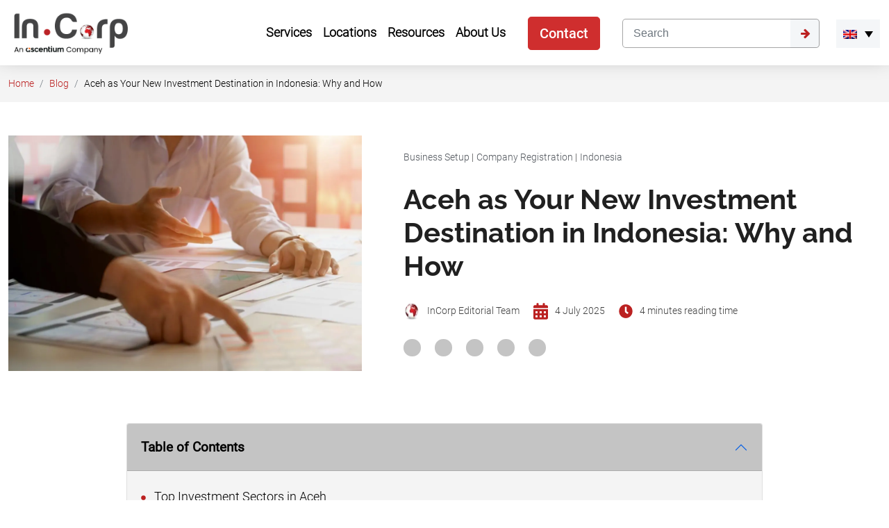

--- FILE ---
content_type: text/html; charset=UTF-8
request_url: https://www.cekindo.com/blog/aceh-new-destination-invest-indonesia
body_size: 59508
content:

<!doctype html>
<html lang="en-US">
<head><meta charset="UTF-8"><script>if(navigator.userAgent.match(/MSIE|Internet Explorer/i)||navigator.userAgent.match(/Trident\/7\..*?rv:11/i)){var href=document.location.href;if(!href.match(/[?&]nowprocket/)){if(href.indexOf("?")==-1){if(href.indexOf("#")==-1){document.location.href=href+"?nowprocket=1"}else{document.location.href=href.replace("#","?nowprocket=1#")}}else{if(href.indexOf("#")==-1){document.location.href=href+"&nowprocket=1"}else{document.location.href=href.replace("#","&nowprocket=1#")}}}}</script><script>(()=>{class RocketLazyLoadScripts{constructor(){this.v="2.0.4",this.userEvents=["keydown","keyup","mousedown","mouseup","mousemove","mouseover","mouseout","touchmove","touchstart","touchend","touchcancel","wheel","click","dblclick","input"],this.attributeEvents=["onblur","onclick","oncontextmenu","ondblclick","onfocus","onmousedown","onmouseenter","onmouseleave","onmousemove","onmouseout","onmouseover","onmouseup","onmousewheel","onscroll","onsubmit"]}async t(){this.i(),this.o(),/iP(ad|hone)/.test(navigator.userAgent)&&this.h(),this.u(),this.l(this),this.m(),this.k(this),this.p(this),this._(),await Promise.all([this.R(),this.L()]),this.lastBreath=Date.now(),this.S(this),this.P(),this.D(),this.O(),this.M(),await this.C(this.delayedScripts.normal),await this.C(this.delayedScripts.defer),await this.C(this.delayedScripts.async),await this.T(),await this.F(),await this.j(),await this.A(),window.dispatchEvent(new Event("rocket-allScriptsLoaded")),this.everythingLoaded=!0,this.lastTouchEnd&&await new Promise(t=>setTimeout(t,500-Date.now()+this.lastTouchEnd)),this.I(),this.H(),this.U(),this.W()}i(){this.CSPIssue=sessionStorage.getItem("rocketCSPIssue"),document.addEventListener("securitypolicyviolation",t=>{this.CSPIssue||"script-src-elem"!==t.violatedDirective||"data"!==t.blockedURI||(this.CSPIssue=!0,sessionStorage.setItem("rocketCSPIssue",!0))},{isRocket:!0})}o(){window.addEventListener("pageshow",t=>{this.persisted=t.persisted,this.realWindowLoadedFired=!0},{isRocket:!0}),window.addEventListener("pagehide",()=>{this.onFirstUserAction=null},{isRocket:!0})}h(){let t;function e(e){t=e}window.addEventListener("touchstart",e,{isRocket:!0}),window.addEventListener("touchend",function i(o){o.changedTouches[0]&&t.changedTouches[0]&&Math.abs(o.changedTouches[0].pageX-t.changedTouches[0].pageX)<10&&Math.abs(o.changedTouches[0].pageY-t.changedTouches[0].pageY)<10&&o.timeStamp-t.timeStamp<200&&(window.removeEventListener("touchstart",e,{isRocket:!0}),window.removeEventListener("touchend",i,{isRocket:!0}),"INPUT"===o.target.tagName&&"text"===o.target.type||(o.target.dispatchEvent(new TouchEvent("touchend",{target:o.target,bubbles:!0})),o.target.dispatchEvent(new MouseEvent("mouseover",{target:o.target,bubbles:!0})),o.target.dispatchEvent(new PointerEvent("click",{target:o.target,bubbles:!0,cancelable:!0,detail:1,clientX:o.changedTouches[0].clientX,clientY:o.changedTouches[0].clientY})),event.preventDefault()))},{isRocket:!0})}q(t){this.userActionTriggered||("mousemove"!==t.type||this.firstMousemoveIgnored?"keyup"===t.type||"mouseover"===t.type||"mouseout"===t.type||(this.userActionTriggered=!0,this.onFirstUserAction&&this.onFirstUserAction()):this.firstMousemoveIgnored=!0),"click"===t.type&&t.preventDefault(),t.stopPropagation(),t.stopImmediatePropagation(),"touchstart"===this.lastEvent&&"touchend"===t.type&&(this.lastTouchEnd=Date.now()),"click"===t.type&&(this.lastTouchEnd=0),this.lastEvent=t.type,t.composedPath&&t.composedPath()[0].getRootNode()instanceof ShadowRoot&&(t.rocketTarget=t.composedPath()[0]),this.savedUserEvents.push(t)}u(){this.savedUserEvents=[],this.userEventHandler=this.q.bind(this),this.userEvents.forEach(t=>window.addEventListener(t,this.userEventHandler,{passive:!1,isRocket:!0})),document.addEventListener("visibilitychange",this.userEventHandler,{isRocket:!0})}U(){this.userEvents.forEach(t=>window.removeEventListener(t,this.userEventHandler,{passive:!1,isRocket:!0})),document.removeEventListener("visibilitychange",this.userEventHandler,{isRocket:!0}),this.savedUserEvents.forEach(t=>{(t.rocketTarget||t.target).dispatchEvent(new window[t.constructor.name](t.type,t))})}m(){const t="return false",e=Array.from(this.attributeEvents,t=>"data-rocket-"+t),i="["+this.attributeEvents.join("],[")+"]",o="[data-rocket-"+this.attributeEvents.join("],[data-rocket-")+"]",s=(e,i,o)=>{o&&o!==t&&(e.setAttribute("data-rocket-"+i,o),e["rocket"+i]=new Function("event",o),e.setAttribute(i,t))};new MutationObserver(t=>{for(const n of t)"attributes"===n.type&&(n.attributeName.startsWith("data-rocket-")||this.everythingLoaded?n.attributeName.startsWith("data-rocket-")&&this.everythingLoaded&&this.N(n.target,n.attributeName.substring(12)):s(n.target,n.attributeName,n.target.getAttribute(n.attributeName))),"childList"===n.type&&n.addedNodes.forEach(t=>{if(t.nodeType===Node.ELEMENT_NODE)if(this.everythingLoaded)for(const i of[t,...t.querySelectorAll(o)])for(const t of i.getAttributeNames())e.includes(t)&&this.N(i,t.substring(12));else for(const e of[t,...t.querySelectorAll(i)])for(const t of e.getAttributeNames())this.attributeEvents.includes(t)&&s(e,t,e.getAttribute(t))})}).observe(document,{subtree:!0,childList:!0,attributeFilter:[...this.attributeEvents,...e]})}I(){this.attributeEvents.forEach(t=>{document.querySelectorAll("[data-rocket-"+t+"]").forEach(e=>{this.N(e,t)})})}N(t,e){const i=t.getAttribute("data-rocket-"+e);i&&(t.setAttribute(e,i),t.removeAttribute("data-rocket-"+e))}k(t){Object.defineProperty(HTMLElement.prototype,"onclick",{get(){return this.rocketonclick||null},set(e){this.rocketonclick=e,this.setAttribute(t.everythingLoaded?"onclick":"data-rocket-onclick","this.rocketonclick(event)")}})}S(t){function e(e,i){let o=e[i];e[i]=null,Object.defineProperty(e,i,{get:()=>o,set(s){t.everythingLoaded?o=s:e["rocket"+i]=o=s}})}e(document,"onreadystatechange"),e(window,"onload"),e(window,"onpageshow");try{Object.defineProperty(document,"readyState",{get:()=>t.rocketReadyState,set(e){t.rocketReadyState=e},configurable:!0}),document.readyState="loading"}catch(t){console.log("WPRocket DJE readyState conflict, bypassing")}}l(t){this.originalAddEventListener=EventTarget.prototype.addEventListener,this.originalRemoveEventListener=EventTarget.prototype.removeEventListener,this.savedEventListeners=[],EventTarget.prototype.addEventListener=function(e,i,o){o&&o.isRocket||!t.B(e,this)&&!t.userEvents.includes(e)||t.B(e,this)&&!t.userActionTriggered||e.startsWith("rocket-")||t.everythingLoaded?t.originalAddEventListener.call(this,e,i,o):(t.savedEventListeners.push({target:this,remove:!1,type:e,func:i,options:o}),"mouseenter"!==e&&"mouseleave"!==e||t.originalAddEventListener.call(this,e,t.savedUserEvents.push,o))},EventTarget.prototype.removeEventListener=function(e,i,o){o&&o.isRocket||!t.B(e,this)&&!t.userEvents.includes(e)||t.B(e,this)&&!t.userActionTriggered||e.startsWith("rocket-")||t.everythingLoaded?t.originalRemoveEventListener.call(this,e,i,o):t.savedEventListeners.push({target:this,remove:!0,type:e,func:i,options:o})}}J(t,e){this.savedEventListeners=this.savedEventListeners.filter(i=>{let o=i.type,s=i.target||window;return e!==o||t!==s||(this.B(o,s)&&(i.type="rocket-"+o),this.$(i),!1)})}H(){EventTarget.prototype.addEventListener=this.originalAddEventListener,EventTarget.prototype.removeEventListener=this.originalRemoveEventListener,this.savedEventListeners.forEach(t=>this.$(t))}$(t){t.remove?this.originalRemoveEventListener.call(t.target,t.type,t.func,t.options):this.originalAddEventListener.call(t.target,t.type,t.func,t.options)}p(t){let e;function i(e){return t.everythingLoaded?e:e.split(" ").map(t=>"load"===t||t.startsWith("load.")?"rocket-jquery-load":t).join(" ")}function o(o){function s(e){const s=o.fn[e];o.fn[e]=o.fn.init.prototype[e]=function(){return this[0]===window&&t.userActionTriggered&&("string"==typeof arguments[0]||arguments[0]instanceof String?arguments[0]=i(arguments[0]):"object"==typeof arguments[0]&&Object.keys(arguments[0]).forEach(t=>{const e=arguments[0][t];delete arguments[0][t],arguments[0][i(t)]=e})),s.apply(this,arguments),this}}if(o&&o.fn&&!t.allJQueries.includes(o)){const e={DOMContentLoaded:[],"rocket-DOMContentLoaded":[]};for(const t in e)document.addEventListener(t,()=>{e[t].forEach(t=>t())},{isRocket:!0});o.fn.ready=o.fn.init.prototype.ready=function(i){function s(){parseInt(o.fn.jquery)>2?setTimeout(()=>i.bind(document)(o)):i.bind(document)(o)}return"function"==typeof i&&(t.realDomReadyFired?!t.userActionTriggered||t.fauxDomReadyFired?s():e["rocket-DOMContentLoaded"].push(s):e.DOMContentLoaded.push(s)),o([])},s("on"),s("one"),s("off"),t.allJQueries.push(o)}e=o}t.allJQueries=[],o(window.jQuery),Object.defineProperty(window,"jQuery",{get:()=>e,set(t){o(t)}})}P(){const t=new Map;document.write=document.writeln=function(e){const i=document.currentScript,o=document.createRange(),s=i.parentElement;let n=t.get(i);void 0===n&&(n=i.nextSibling,t.set(i,n));const c=document.createDocumentFragment();o.setStart(c,0),c.appendChild(o.createContextualFragment(e)),s.insertBefore(c,n)}}async R(){return new Promise(t=>{this.userActionTriggered?t():this.onFirstUserAction=t})}async L(){return new Promise(t=>{document.addEventListener("DOMContentLoaded",()=>{this.realDomReadyFired=!0,t()},{isRocket:!0})})}async j(){return this.realWindowLoadedFired?Promise.resolve():new Promise(t=>{window.addEventListener("load",t,{isRocket:!0})})}M(){this.pendingScripts=[];this.scriptsMutationObserver=new MutationObserver(t=>{for(const e of t)e.addedNodes.forEach(t=>{"SCRIPT"!==t.tagName||t.noModule||t.isWPRocket||this.pendingScripts.push({script:t,promise:new Promise(e=>{const i=()=>{const i=this.pendingScripts.findIndex(e=>e.script===t);i>=0&&this.pendingScripts.splice(i,1),e()};t.addEventListener("load",i,{isRocket:!0}),t.addEventListener("error",i,{isRocket:!0}),setTimeout(i,1e3)})})})}),this.scriptsMutationObserver.observe(document,{childList:!0,subtree:!0})}async F(){await this.X(),this.pendingScripts.length?(await this.pendingScripts[0].promise,await this.F()):this.scriptsMutationObserver.disconnect()}D(){this.delayedScripts={normal:[],async:[],defer:[]},document.querySelectorAll("script[type$=rocketlazyloadscript]").forEach(t=>{t.hasAttribute("data-rocket-src")?t.hasAttribute("async")&&!1!==t.async?this.delayedScripts.async.push(t):t.hasAttribute("defer")&&!1!==t.defer||"module"===t.getAttribute("data-rocket-type")?this.delayedScripts.defer.push(t):this.delayedScripts.normal.push(t):this.delayedScripts.normal.push(t)})}async _(){await this.L();let t=[];document.querySelectorAll("script[type$=rocketlazyloadscript][data-rocket-src]").forEach(e=>{let i=e.getAttribute("data-rocket-src");if(i&&!i.startsWith("data:")){i.startsWith("//")&&(i=location.protocol+i);try{const o=new URL(i).origin;o!==location.origin&&t.push({src:o,crossOrigin:e.crossOrigin||"module"===e.getAttribute("data-rocket-type")})}catch(t){}}}),t=[...new Map(t.map(t=>[JSON.stringify(t),t])).values()],this.Y(t,"preconnect")}async G(t){if(await this.K(),!0!==t.noModule||!("noModule"in HTMLScriptElement.prototype))return new Promise(e=>{let i;function o(){(i||t).setAttribute("data-rocket-status","executed"),e()}try{if(navigator.userAgent.includes("Firefox/")||""===navigator.vendor||this.CSPIssue)i=document.createElement("script"),[...t.attributes].forEach(t=>{let e=t.nodeName;"type"!==e&&("data-rocket-type"===e&&(e="type"),"data-rocket-src"===e&&(e="src"),i.setAttribute(e,t.nodeValue))}),t.text&&(i.text=t.text),t.nonce&&(i.nonce=t.nonce),i.hasAttribute("src")?(i.addEventListener("load",o,{isRocket:!0}),i.addEventListener("error",()=>{i.setAttribute("data-rocket-status","failed-network"),e()},{isRocket:!0}),setTimeout(()=>{i.isConnected||e()},1)):(i.text=t.text,o()),i.isWPRocket=!0,t.parentNode.replaceChild(i,t);else{const i=t.getAttribute("data-rocket-type"),s=t.getAttribute("data-rocket-src");i?(t.type=i,t.removeAttribute("data-rocket-type")):t.removeAttribute("type"),t.addEventListener("load",o,{isRocket:!0}),t.addEventListener("error",i=>{this.CSPIssue&&i.target.src.startsWith("data:")?(console.log("WPRocket: CSP fallback activated"),t.removeAttribute("src"),this.G(t).then(e)):(t.setAttribute("data-rocket-status","failed-network"),e())},{isRocket:!0}),s?(t.fetchPriority="high",t.removeAttribute("data-rocket-src"),t.src=s):t.src="data:text/javascript;base64,"+window.btoa(unescape(encodeURIComponent(t.text)))}}catch(i){t.setAttribute("data-rocket-status","failed-transform"),e()}});t.setAttribute("data-rocket-status","skipped")}async C(t){const e=t.shift();return e?(e.isConnected&&await this.G(e),this.C(t)):Promise.resolve()}O(){this.Y([...this.delayedScripts.normal,...this.delayedScripts.defer,...this.delayedScripts.async],"preload")}Y(t,e){this.trash=this.trash||[];let i=!0;var o=document.createDocumentFragment();t.forEach(t=>{const s=t.getAttribute&&t.getAttribute("data-rocket-src")||t.src;if(s&&!s.startsWith("data:")){const n=document.createElement("link");n.href=s,n.rel=e,"preconnect"!==e&&(n.as="script",n.fetchPriority=i?"high":"low"),t.getAttribute&&"module"===t.getAttribute("data-rocket-type")&&(n.crossOrigin=!0),t.crossOrigin&&(n.crossOrigin=t.crossOrigin),t.integrity&&(n.integrity=t.integrity),t.nonce&&(n.nonce=t.nonce),o.appendChild(n),this.trash.push(n),i=!1}}),document.head.appendChild(o)}W(){this.trash.forEach(t=>t.remove())}async T(){try{document.readyState="interactive"}catch(t){}this.fauxDomReadyFired=!0;try{await this.K(),this.J(document,"readystatechange"),document.dispatchEvent(new Event("rocket-readystatechange")),await this.K(),document.rocketonreadystatechange&&document.rocketonreadystatechange(),await this.K(),this.J(document,"DOMContentLoaded"),document.dispatchEvent(new Event("rocket-DOMContentLoaded")),await this.K(),this.J(window,"DOMContentLoaded"),window.dispatchEvent(new Event("rocket-DOMContentLoaded"))}catch(t){console.error(t)}}async A(){try{document.readyState="complete"}catch(t){}try{await this.K(),this.J(document,"readystatechange"),document.dispatchEvent(new Event("rocket-readystatechange")),await this.K(),document.rocketonreadystatechange&&document.rocketonreadystatechange(),await this.K(),this.J(window,"load"),window.dispatchEvent(new Event("rocket-load")),await this.K(),window.rocketonload&&window.rocketonload(),await this.K(),this.allJQueries.forEach(t=>t(window).trigger("rocket-jquery-load")),await this.K(),this.J(window,"pageshow");const t=new Event("rocket-pageshow");t.persisted=this.persisted,window.dispatchEvent(t),await this.K(),window.rocketonpageshow&&window.rocketonpageshow({persisted:this.persisted})}catch(t){console.error(t)}}async K(){Date.now()-this.lastBreath>45&&(await this.X(),this.lastBreath=Date.now())}async X(){return document.hidden?new Promise(t=>setTimeout(t)):new Promise(t=>requestAnimationFrame(t))}B(t,e){return e===document&&"readystatechange"===t||(e===document&&"DOMContentLoaded"===t||(e===window&&"DOMContentLoaded"===t||(e===window&&"load"===t||e===window&&"pageshow"===t)))}static run(){(new RocketLazyLoadScripts).t()}}RocketLazyLoadScripts.run()})();</script>

<script>if(navigator.userAgent.match(/MSIE|Internet Explorer/i)||navigator.userAgent.match(/Trident\/7\..*?rv:11/i)){var href=document.location.href;if(!href.match(/[?&]nowprocket/)){if(href.indexOf("?")==-1){if(href.indexOf("#")==-1){document.location.href=href+"?nowprocket=1"}else{document.location.href=href.replace("#","?nowprocket=1#")}}else{if(href.indexOf("#")==-1){document.location.href=href+"&nowprocket=1"}else{document.location.href=href.replace("#","&nowprocket=1#")}}}}</script>


	

	<meta name="viewport" content="width=device-width, initial-scale=1">

  <meta name="google-site-verification" content="42_sCQgOmVa0Ki3DuSpw2UVBOqbjQpCpa51-hLLSoiU" />

  <meta name="author" content="PT Cekindo Business International" />

  <meta name="contact" content="sales@cekindo.com" />

  <meta name="copyright" content="PT Cekindo Business International" />

	<link rel="profile" href="https://gmpg.org/xfn/11">
  
  <link rel="preload" href="https://www.cekindo.com/wp-content/themes/incorp/assets/fonts/raleway/1Ptug8zYS_SKggPNyC0ITw.woff2" as="font" type="font/woff2" crossorigin>
  
	    

      
  
  <style></style>
  <script type="rocketlazyloadscript" id="flying-scripts">
    const loadScriptsTimer = setTimeout(loadScripts, 0);
    const userInteractionEvents = ["mouseover", "keydown", "touchstart", "touchmove", "wheel"];
    userInteractionEvents.forEach(function(event) {
        window.addEventListener(event, triggerScriptLoader, {
            passive: !0
        })
    });
    function triggerScriptLoader() {
        loadScripts();
        clearTimeout(loadScriptsTimer);
        userInteractionEvents.forEach(function(event) {
            window.removeEventListener(event, triggerScriptLoader, {
                passive: !0
            })
        })
    }
    function loadScripts() {
                document.querySelectorAll("link[data-type='lazy']").forEach(function(elem) {
            elem.setAttribute("href", elem.getAttribute("data-href"))
			elem.setAttribute("rel", "stylesheet")
			elem.setAttribute("media", "all")
			elem.removeAttribute("data-href")
			elem.removeAttribute("data-type")
        });
    }
  </script>

	<script data-cfasync="false" data-no-defer="1" data-no-minify="1" data-no-optimize="1">var ewww_webp_supported=!1;function check_webp_feature(A,e){var w;e=void 0!==e?e:function(){},ewww_webp_supported?e(ewww_webp_supported):((w=new Image).onload=function(){ewww_webp_supported=0<w.width&&0<w.height,e&&e(ewww_webp_supported)},w.onerror=function(){e&&e(!1)},w.src="data:image/webp;base64,"+{alpha:"UklGRkoAAABXRUJQVlA4WAoAAAAQAAAAAAAAAAAAQUxQSAwAAAARBxAR/Q9ERP8DAABWUDggGAAAABQBAJ0BKgEAAQAAAP4AAA3AAP7mtQAAAA=="}[A])}check_webp_feature("alpha");</script><meta name='robots' content='index, follow, max-image-preview:large, max-snippet:-1, max-video-preview:-1' />
	<style></style>
	

<script data-cfasync="false" data-pagespeed-no-defer>
	var gtm4wp_datalayer_name = "dataLayer";
	var dataLayer = dataLayer || [];

	const gtm4wp_scrollerscript_debugmode         = true;
	const gtm4wp_scrollerscript_callbacktime      = 100;
	const gtm4wp_scrollerscript_readerlocation    = 150;
	const gtm4wp_scrollerscript_contentelementid  = "index";
	const gtm4wp_scrollerscript_scannertime       = 60;
</script>

	
	<title>Invest in Indonesia: Why Aceh is Your New Investment Destination</title>
<link crossorigin data-rocket-preload as="font" href="https://www.cekindo.com/wp-content/themes/incorp/assets/fonts/raleway/1Ptug8zYS_SKggPNyC0ITw.woff2" rel="preload">
<link crossorigin data-rocket-preload as="font" href="https://www.cekindo.com/wp-content/themes/incorp/assets/fonts/roboto/Roboto-Medium.ttf" rel="preload">
<link crossorigin data-rocket-preload as="font" href="https://www.cekindo.com/wp-content/themes/incorp/assets/fonts/roboto/Roboto-Light.ttf" rel="preload">
<link crossorigin data-rocket-preload as="font" href="https://www.cekindo.com/wp-content/themes/incorp/assets/fonts/roboto/Roboto-Regular.ttf" rel="preload">
<link crossorigin data-rocket-preload as="font" href="https://www.cekindo.com/wp-content/plugins/wp-security-hardening/modules/inc/fa/fonts/fontawesome-webfont.woff?v=4.1.0" rel="preload">
<style id="wpr-usedcss">:root{--bs-blue:#0d6efd;--bs-indigo:#6610f2;--bs-purple:#6f42c1;--bs-pink:#d63384;--bs-red:#dc3545;--bs-orange:#fd7e14;--bs-yellow:#ffc107;--bs-green:#198754;--bs-teal:#20c997;--bs-cyan:#0dcaf0;--bs-white:#fff;--bs-gray:#6c757d;--bs-gray-dark:#343a40;--bs-primary:#0d6efd;--bs-secondary:#6c757d;--bs-success:#198754;--bs-info:#0dcaf0;--bs-warning:#ffc107;--bs-danger:#dc3545;--bs-light:#f8f9fa;--bs-dark:#212529;--bs-font-sans-serif:system-ui,-apple-system,"Segoe UI",Roboto,"Helvetica Neue",Arial,"Noto Sans","Liberation Sans",sans-serif,"Apple Color Emoji","Segoe UI Emoji","Segoe UI Symbol","Noto Color Emoji";--bs-font-monospace:SFMono-Regular,Menlo,Monaco,Consolas,"Liberation Mono","Courier New",monospace;--bs-gradient:linear-gradient(180deg, rgba(255, 255, 255, .15), rgba(255, 255, 255, 0))}*,::after,::before{box-sizing:border-box}@media (prefers-reduced-motion:no-preference){:root{scroll-behavior:smooth}}body{margin:0;font-family:var(--bs-font-sans-serif);font-size:1rem;font-weight:400;line-height:1.5;color:#212529;background-color:#fff;-webkit-text-size-adjust:100%;-webkit-tap-highlight-color:transparent}hr{margin:1rem 0;color:inherit;background-color:currentColor;border:0;opacity:.25}hr:not([size]){height:1px}h1,h2,h3,h4,h5,h6{margin-top:0;margin-bottom:.5rem;font-weight:500;line-height:1.2}h1{font-size:calc(1.375rem + 1.5vw)}@media (min-width:1200px){h1{font-size:2.5rem}}h2{font-size:calc(1.325rem + .9vw)}@media (min-width:1200px){h2{font-size:2rem}}h3{font-size:calc(1.3rem + .6vw)}@media (min-width:1200px){h3{font-size:1.75rem}}h4{font-size:calc(1.275rem + .3vw)}@media (min-width:1200px){h4{font-size:1.5rem}}h5{font-size:1.25rem}h6{font-size:1rem}p{margin-top:0;margin-bottom:1rem}ol,ul{padding-left:2rem}ol,ul{margin-top:0;margin-bottom:1rem}ol ol,ol ul,ul ol,ul ul{margin-bottom:0}a{color:#0d6efd;text-decoration:underline}a:hover{color:#0a58ca}a:not([href]):not([class]),a:not([href]):not([class]):hover{color:inherit;text-decoration:none}code{font-family:var(--bs-font-monospace);font-size:1em;direction:ltr;unicode-bidi:bidi-override}code{font-size:.875em;color:#d63384;word-wrap:break-word}a>code{color:inherit}img,svg{vertical-align:middle}table{caption-side:bottom;border-collapse:collapse}caption{padding-top:.5rem;padding-bottom:.5rem;color:#6c757d;text-align:left}th{text-align:inherit;text-align:-webkit-match-parent}tbody,td,th,tr{border-color:inherit;border-style:solid;border-width:0}label{display:inline-block}button{border-radius:0}button:focus:not(:focus-visible){outline:0}button,input,optgroup,select,textarea{margin:0;font-family:inherit;font-size:inherit;line-height:inherit}[role=button]{cursor:pointer}select{word-wrap:normal}select:disabled{opacity:1}[list]::-webkit-calendar-picker-indicator{display:none}[type=button]:not(:disabled),[type=reset]:not(:disabled),[type=submit]:not(:disabled),button:not(:disabled){cursor:pointer}::-moz-focus-inner{padding:0;border-style:none}textarea{resize:vertical}fieldset{min-width:0;padding:0;margin:0;border:0}legend{float:left;width:100%;padding:0;margin-bottom:.5rem;font-size:calc(1.275rem + .3vw);line-height:inherit}legend+*{clear:left}::-webkit-datetime-edit-day-field,::-webkit-datetime-edit-fields-wrapper,::-webkit-datetime-edit-hour-field,::-webkit-datetime-edit-minute,::-webkit-datetime-edit-month-field,::-webkit-datetime-edit-text,::-webkit-datetime-edit-year-field{padding:0}::-webkit-inner-spin-button{height:auto}[type=search]{outline-offset:-2px;-webkit-appearance:textfield}::-webkit-search-decoration{-webkit-appearance:none}::-webkit-color-swatch-wrapper{padding:0}::file-selector-button{font:inherit}::-webkit-file-upload-button{font:inherit;-webkit-appearance:button}iframe{border:0}[hidden]{display:none!important}.container{width:100%;padding-right:var(--bs-gutter-x,.75rem);padding-left:var(--bs-gutter-x,.75rem);margin-right:auto;margin-left:auto}@media (min-width:576px){.container{max-width:540px}}@media (min-width:768px){.container{max-width:720px}}@media (min-width:992px){.container{max-width:960px}}@media (min-width:1200px){legend{font-size:1.5rem}.container{max-width:1140px}}@media (min-width:1400px){.container{max-width:1320px}}.row{--bs-gutter-x:1.5rem;--bs-gutter-y:0;display:flex;flex-wrap:wrap;margin-top:calc(var(--bs-gutter-y) * -1);margin-right:calc(var(--bs-gutter-x) * -.5);margin-left:calc(var(--bs-gutter-x) * -.5)}.row>*{flex-shrink:0;width:100%;max-width:100%;padding-right:calc(var(--bs-gutter-x) * .5);padding-left:calc(var(--bs-gutter-x) * .5);margin-top:var(--bs-gutter-y)}.row-cols-1>*{flex:0 0 auto;width:100%}@media (min-width:576px){.row-cols-sm-2>*{flex:0 0 auto;width:50%}}@media (min-width:768px){.row-cols-md-5>*{flex:0 0 auto;width:20%}}.col-6{flex:0 0 auto;width:50%}@media (min-width:768px){.col-md-2{flex:0 0 auto;width:16.66666667%}.col-md-3{flex:0 0 auto;width:25%}.col-md-4{flex:0 0 auto;width:33.33333333%}.col-md-5{flex:0 0 auto;width:41.66666667%}.col-md-6{flex:0 0 auto;width:50%}.col-md-7{flex:0 0 auto;width:58.33333333%}.col-md-9{flex:0 0 auto;width:75%}.col-md-12{flex:0 0 auto;width:100%}}.table{--bs-table-bg:transparent;--bs-table-accent-bg:transparent;--bs-table-striped-color:#212529;--bs-table-striped-bg:rgba(0, 0, 0, .05);--bs-table-active-color:#212529;--bs-table-active-bg:rgba(0, 0, 0, .1);--bs-table-hover-color:#212529;--bs-table-hover-bg:rgba(0, 0, 0, .075);width:100%;margin-bottom:1rem;color:#212529;vertical-align:top;border-color:#dee2e6}.table>:not(caption)>*>*{padding:.5rem;background-color:var(--bs-table-bg);border-bottom-width:1px;box-shadow:inset 0 0 0 9999px var(--bs-table-accent-bg)}.table>tbody{vertical-align:inherit}.table>:not(:last-child)>:last-child>*{border-bottom-color:currentColor}.form-control{display:block;width:100%;padding:.375rem .75rem;font-size:1rem;font-weight:400;line-height:1.5;color:#212529;background-color:#fff;background-clip:padding-box;border:1px solid #ced4da;-webkit-appearance:none;-moz-appearance:none;appearance:none;border-radius:.25rem;transition:border-color .15s ease-in-out,box-shadow .15s ease-in-out}.form-control[type=file]{overflow:hidden}.form-control[type=file]:not(:disabled):not([readonly]){cursor:pointer}.form-control:focus{color:#212529;background-color:#fff;border-color:#86b7fe;outline:0;box-shadow:0 0 0 .25rem rgba(13,110,253,.25)}.form-control::-webkit-date-and-time-value{height:1.5em}.form-control::-moz-placeholder{color:#6c757d;opacity:1}.form-control::placeholder{color:#6c757d;opacity:1}.form-control:disabled,.form-control[readonly]{background-color:#e9ecef;opacity:1}.form-control::file-selector-button{padding:.375rem .75rem;margin:-.375rem -.75rem;-webkit-margin-end:.75rem;margin-inline-end:.75rem;color:#212529;background-color:#e9ecef;pointer-events:none;border-color:inherit;border-style:solid;border-width:0;border-inline-end-width:1px;border-radius:0;transition:color .15s ease-in-out,background-color .15s ease-in-out,border-color .15s ease-in-out,box-shadow .15s ease-in-out}@media (prefers-reduced-motion:reduce){.form-control{transition:none}.form-control::file-selector-button{transition:none}}.form-control:hover:not(:disabled):not([readonly])::file-selector-button{background-color:#dde0e3}.form-control::-webkit-file-upload-button{padding:.375rem .75rem;margin:-.375rem -.75rem;-webkit-margin-end:.75rem;margin-inline-end:.75rem;color:#212529;background-color:#e9ecef;pointer-events:none;border-color:inherit;border-style:solid;border-width:0;border-inline-end-width:1px;border-radius:0;-webkit-transition:color .15s ease-in-out,background-color .15s ease-in-out,border-color .15s ease-in-out,box-shadow .15s ease-in-out;transition:color .15s ease-in-out,background-color .15s ease-in-out,border-color .15s ease-in-out,box-shadow .15s ease-in-out}@media (prefers-reduced-motion:reduce){.form-control::-webkit-file-upload-button{-webkit-transition:none;transition:none}}.form-control:hover:not(:disabled):not([readonly])::-webkit-file-upload-button{background-color:#dde0e3}textarea.form-control{min-height:calc(1.5em + (.75rem + 2px))}.btn{display:inline-block;font-weight:400;line-height:1.5;color:#212529;text-align:center;text-decoration:none;vertical-align:middle;cursor:pointer;-webkit-user-select:none;-moz-user-select:none;user-select:none;background-color:transparent;border:1px solid transparent;padding:.375rem .75rem;font-size:1rem;border-radius:.25rem;transition:color .15s ease-in-out,background-color .15s ease-in-out,border-color .15s ease-in-out,box-shadow .15s ease-in-out}@media (prefers-reduced-motion:reduce){.btn{transition:none}}.btn:hover{color:#212529}.btn:focus{outline:0;box-shadow:0 0 0 .25rem rgba(13,110,253,.25)}.btn.disabled,.btn:disabled,fieldset:disabled .btn{pointer-events:none;opacity:.65}.btn-primary{color:#fff;background-color:#0d6efd;border-color:#0d6efd}.btn-primary:hover{color:#fff;background-color:#0b5ed7;border-color:#0a58ca}.btn-primary:focus{color:#fff;background-color:#0b5ed7;border-color:#0a58ca;box-shadow:0 0 0 .25rem rgba(49,132,253,.5)}.btn-primary.active,.btn-primary:active,.show>.btn-primary.dropdown-toggle{color:#fff;background-color:#0a58ca;border-color:#0a53be}.btn-primary.active:focus,.btn-primary:active:focus,.show>.btn-primary.dropdown-toggle:focus{box-shadow:0 0 0 .25rem rgba(49,132,253,.5)}.btn-primary.disabled,.btn-primary:disabled{color:#fff;background-color:#0d6efd;border-color:#0d6efd}.btn-danger{color:#fff;background-color:#dc3545;border-color:#dc3545}.btn-danger:hover{color:#fff;background-color:#bb2d3b;border-color:#b02a37}.btn-danger:focus{color:#fff;background-color:#bb2d3b;border-color:#b02a37;box-shadow:0 0 0 .25rem rgba(225,83,97,.5)}.btn-danger.active,.btn-danger:active,.show>.btn-danger.dropdown-toggle{color:#fff;background-color:#b02a37;border-color:#a52834}.btn-danger.active:focus,.btn-danger:active:focus,.show>.btn-danger.dropdown-toggle:focus{box-shadow:0 0 0 .25rem rgba(225,83,97,.5)}.btn-danger.disabled,.btn-danger:disabled{color:#fff;background-color:#dc3545;border-color:#dc3545}.btn-lg{padding:.5rem 1rem;font-size:1.25rem;border-radius:.3rem}.fade{transition:opacity .15s linear}@media (prefers-reduced-motion:reduce){.fade{transition:none}}.fade:not(.show){opacity:0}.collapse:not(.show){display:none}.collapsing{height:0;overflow:hidden;transition:height .35s ease}@media (prefers-reduced-motion:reduce){.collapsing{transition:none}}.dropdown,.dropend,.dropstart,.dropup{position:relative}.dropdown-toggle{white-space:nowrap}.dropdown-toggle::after{display:inline-block;margin-left:.255em;vertical-align:.255em;content:"";border-top:.3em solid;border-right:.3em solid transparent;border-bottom:0;border-left:.3em solid transparent}.dropdown-toggle:empty::after{margin-left:0}.dropdown-menu{position:absolute;z-index:1000;display:none;min-width:10rem;padding:.5rem 0;margin:0;font-size:1rem;color:#212529;text-align:left;list-style:none;background-color:#fff;background-clip:padding-box;border:1px solid rgba(0,0,0,.15);border-radius:.25rem}.dropup .dropdown-toggle::after{display:inline-block;margin-left:.255em;vertical-align:.255em;content:"";border-top:0;border-right:.3em solid transparent;border-bottom:.3em solid;border-left:.3em solid transparent}.dropup .dropdown-toggle:empty::after{margin-left:0}.dropend .dropdown-toggle::after{display:inline-block;margin-left:.255em;vertical-align:.255em;content:"";border-top:.3em solid transparent;border-right:0;border-bottom:.3em solid transparent;border-left:.3em solid}.dropend .dropdown-toggle:empty::after{margin-left:0}.dropend .dropdown-toggle::after{vertical-align:0}.dropstart .dropdown-toggle::after{display:inline-block;margin-left:.255em;vertical-align:.255em;content:""}.dropstart .dropdown-toggle::after{display:none}.dropstart .dropdown-toggle::before{display:inline-block;margin-right:.255em;vertical-align:.255em;content:"";border-top:.3em solid transparent;border-right:.3em solid;border-bottom:.3em solid transparent}.dropstart .dropdown-toggle:empty::after{margin-left:0}.dropstart .dropdown-toggle::before{vertical-align:0}.dropdown-item{display:block;width:100%;padding:.25rem 1rem;clear:both;font-weight:400;color:#212529;text-align:inherit;text-decoration:none;white-space:nowrap;background-color:transparent;border:0}.dropdown-item:focus,.dropdown-item:hover{color:#1e2125;background-color:#e9ecef}.dropdown-item.active,.dropdown-item:active{color:#fff;text-decoration:none;background-color:#0d6efd}.dropdown-item.disabled,.dropdown-item:disabled{color:#adb5bd;pointer-events:none;background-color:transparent}.dropdown-menu.show{display:block}.nav{display:flex;flex-wrap:wrap;padding-left:0;margin-bottom:0;list-style:none}.nav-link{display:block;padding:.5rem 1rem;color:#0d6efd;text-decoration:none;transition:color .15s ease-in-out,background-color .15s ease-in-out,border-color .15s ease-in-out}@media (prefers-reduced-motion:reduce){.nav-link{transition:none}}.nav-link:focus,.nav-link:hover{color:#0a58ca}.nav-link.disabled{color:#6c757d;pointer-events:none;cursor:default}.nav-pills .nav-link{background:0 0;border:0;border-radius:.25rem}.nav-pills .nav-link.active,.nav-pills .show>.nav-link{color:#fff;background-color:#0d6efd}.tab-content>.tab-pane{display:none}.tab-content>.active{display:block}.navbar{position:relative;display:flex;flex-wrap:wrap;align-items:center;justify-content:space-between;padding-top:.5rem;padding-bottom:.5rem}.navbar>.container{display:flex;flex-wrap:inherit;align-items:center;justify-content:space-between}.navbar-nav{display:flex;flex-direction:column;padding-left:0;margin-bottom:0;list-style:none}.navbar-nav .nav-link{padding-right:0;padding-left:0}.navbar-nav .dropdown-menu{position:static}.navbar-collapse{flex-basis:100%;flex-grow:1;align-items:center}.navbar-toggler{padding:.25rem .75rem;font-size:1.25rem;line-height:1;background-color:transparent;border:1px solid transparent;border-radius:.25rem;transition:box-shadow .15s ease-in-out}@media (prefers-reduced-motion:reduce){.navbar-toggler{transition:none}}.navbar-toggler:hover{text-decoration:none}.navbar-toggler:focus{text-decoration:none;outline:0;box-shadow:0 0 0 .25rem}.navbar-toggler-icon{display:inline-block;width:1.5em;height:1.5em;vertical-align:middle;background-repeat:no-repeat;background-position:center;background-size:100%}@media (min-width:992px){.navbar-expand-lg{flex-wrap:nowrap;justify-content:flex-start}.navbar-expand-lg .navbar-nav{flex-direction:row}.navbar-expand-lg .navbar-nav .dropdown-menu{position:absolute}.navbar-expand-lg .navbar-nav .nav-link{padding-right:.5rem;padding-left:.5rem}.navbar-expand-lg .navbar-collapse{display:flex!important;flex-basis:auto}.navbar-expand-lg .navbar-toggler{display:none}}.navbar-light .navbar-nav .nav-link{color:rgba(0,0,0,.55)}.navbar-light .navbar-nav .nav-link:focus,.navbar-light .navbar-nav .nav-link:hover{color:rgba(0,0,0,.7)}.navbar-light .navbar-nav .nav-link.disabled{color:rgba(0,0,0,.3)}.navbar-light .navbar-nav .nav-link.active,.navbar-light .navbar-nav .show>.nav-link{color:rgba(0,0,0,.9)}.navbar-light .navbar-toggler{color:rgba(0,0,0,.55);border-color:rgba(0,0,0,.1)}.navbar-light .navbar-toggler-icon{background-image:url("data:image/svg+xml,%3csvg xmlns='http://www.w3.org/2000/svg' viewBox='0 0 30 30'%3e%3cpath stroke='rgba%280, 0, 0, 0.55%29' stroke-linecap='round' stroke-miterlimit='10' stroke-width='2' d='M4 7h22M4 15h22M4 23h22'/%3e%3c/svg%3e")}.card-body{flex:1 1 auto;padding:1rem}.card-img{width:100%}.card-img{border-top-left-radius:calc(.25rem - 1px);border-top-right-radius:calc(.25rem - 1px)}.card-img{border-bottom-right-radius:calc(.25rem - 1px);border-bottom-left-radius:calc(.25rem - 1px)}.accordion-button{position:relative;display:flex;align-items:center;width:100%;padding:1rem 1.25rem;font-size:1rem;color:#212529;text-align:left;background-color:#fff;border:0;border-radius:0;overflow-anchor:none;transition:color .15s ease-in-out,background-color .15s ease-in-out,border-color .15s ease-in-out,box-shadow .15s ease-in-out,border-radius .15s ease}.accordion-button:not(.collapsed){color:#0c63e4;background-color:#e7f1ff;box-shadow:inset 0 -1px 0 rgba(0,0,0,.125)}.accordion-button:not(.collapsed)::after{background-image:url("data:image/svg+xml,%3csvg xmlns='http://www.w3.org/2000/svg' viewBox='0 0 16 16' fill='%230c63e4'%3e%3cpath fill-rule='evenodd' d='M1.646 4.646a.5.5 0 0 1 .708 0L8 10.293l5.646-5.647a.5.5 0 0 1 .708.708l-6 6a.5.5 0 0 1-.708 0l-6-6a.5.5 0 0 1 0-.708z'/%3e%3c/svg%3e");transform:rotate(-180deg)}.accordion-button::after{flex-shrink:0;width:1.25rem;height:1.25rem;margin-left:auto;content:"";background-image:url("data:image/svg+xml,%3csvg xmlns='http://www.w3.org/2000/svg' viewBox='0 0 16 16' fill='%23212529'%3e%3cpath fill-rule='evenodd' d='M1.646 4.646a.5.5 0 0 1 .708 0L8 10.293l5.646-5.647a.5.5 0 0 1 .708.708l-6 6a.5.5 0 0 1-.708 0l-6-6a.5.5 0 0 1 0-.708z'/%3e%3c/svg%3e");background-repeat:no-repeat;background-size:1.25rem;transition:transform .2s ease-in-out}.accordion-button:hover{z-index:2}.accordion-button:focus{z-index:3;border-color:#86b7fe;outline:0;box-shadow:0 0 0 .25rem rgba(13,110,253,.25)}.accordion-header{margin-bottom:0}.accordion-item{background-color:#fff;border:1px solid rgba(0,0,0,.125)}.accordion-item:first-of-type{border-top-left-radius:.25rem;border-top-right-radius:.25rem}.accordion-item:first-of-type .accordion-button{border-top-left-radius:calc(.25rem - 1px);border-top-right-radius:calc(.25rem - 1px)}.accordion-item:not(:first-of-type){border-top:0}.accordion-item:last-of-type{border-bottom-right-radius:.25rem;border-bottom-left-radius:.25rem}.accordion-item:last-of-type .accordion-button.collapsed{border-bottom-right-radius:calc(.25rem - 1px);border-bottom-left-radius:calc(.25rem - 1px)}.accordion-item:last-of-type .accordion-collapse{border-bottom-right-radius:.25rem;border-bottom-left-radius:.25rem}.accordion-body{padding:1rem 1.25rem}.breadcrumb{display:flex;flex-wrap:wrap;padding:0;margin-bottom:1rem;list-style:none}.breadcrumb-item+.breadcrumb-item{padding-left:.5rem}.breadcrumb-item+.breadcrumb-item::before{float:left;padding-right:.5rem;color:#6c757d;content:var(--bs-breadcrumb-divider, "/")}.breadcrumb-item.active{color:#6c757d}.alert{position:relative;padding:1rem;margin-bottom:1rem;border:1px solid transparent;border-radius:.25rem}.progress{display:flex;height:1rem;overflow:hidden;font-size:.75rem;background-color:#e9ecef;border-radius:.25rem}.list-group{display:flex;flex-direction:column;padding-left:0;margin-bottom:0;border-radius:.25rem}.list-group-item{position:relative;display:block;padding:.5rem 1rem;color:#212529;text-decoration:none;background-color:#fff;border:1px solid rgba(0,0,0,.125)}.list-group-item:first-child{border-top-left-radius:inherit;border-top-right-radius:inherit}.list-group-item:last-child{border-bottom-right-radius:inherit;border-bottom-left-radius:inherit}.list-group-item.disabled,.list-group-item:disabled{color:#6c757d;pointer-events:none;background-color:#fff}.list-group-item.active{z-index:2;color:#fff;background-color:#0d6efd;border-color:#0d6efd}.list-group-item+.list-group-item{border-top-width:0}.list-group-item+.list-group-item.active{margin-top:-1px;border-top-width:1px}.toast{width:350px;max-width:100%;font-size:.875rem;pointer-events:auto;background-color:rgba(255,255,255,.85);background-clip:padding-box;border:1px solid rgba(0,0,0,.1);box-shadow:0 .5rem 1rem rgba(0,0,0,.15);border-radius:.25rem}.toast:not(.showing):not(.show){opacity:0}.toast.hide{display:none}.modal{position:fixed;top:0;left:0;z-index:1060;display:none;width:100%;height:100%;overflow-x:hidden;overflow-y:auto;outline:0}.modal-dialog{position:relative;width:auto;margin:.5rem;pointer-events:none}.modal.fade .modal-dialog{transition:transform .3s ease-out;transform:translate(0,-50px)}@media (prefers-reduced-motion:reduce){.accordion-button{transition:none}.accordion-button::after{transition:none}.modal.fade .modal-dialog{transition:none}}.modal.show .modal-dialog{transform:none}.modal.modal-static .modal-dialog{transform:scale(1.02)}.modal-backdrop{position:fixed;top:0;left:0;z-index:1040;width:100vw;height:100vh;background-color:#000}.modal-backdrop.fade{opacity:0}.modal-backdrop.show{opacity:.5}.modal-body{position:relative;flex:1 1 auto;padding:1rem}@media (min-width:576px){.modal-dialog{max-width:500px;margin:1.75rem auto}}.tooltip{position:absolute;z-index:1080;display:block;margin:0;font-family:var(--bs-font-sans-serif);font-style:normal;font-weight:400;line-height:1.5;text-align:left;text-align:start;text-decoration:none;text-shadow:none;text-transform:none;letter-spacing:normal;word-break:normal;word-spacing:normal;white-space:normal;line-break:auto;font-size:.875rem;word-wrap:break-word;opacity:0}.tooltip.show{opacity:.9}.tooltip .tooltip-arrow{position:absolute;display:block;width:.8rem;height:.4rem}.tooltip .tooltip-arrow::before{position:absolute;content:"";border-color:transparent;border-style:solid}.tooltip-inner{max-width:200px;padding:.25rem .5rem;color:#fff;text-align:center;background-color:#000;border-radius:.25rem}.popover{position:absolute;top:0;left:0;z-index:1070;display:block;max-width:276px;font-family:var(--bs-font-sans-serif);font-style:normal;font-weight:400;line-height:1.5;text-align:left;text-align:start;text-decoration:none;text-shadow:none;text-transform:none;letter-spacing:normal;word-break:normal;word-spacing:normal;white-space:normal;line-break:auto;font-size:.875rem;word-wrap:break-word;background-color:#fff;background-clip:padding-box;border:1px solid rgba(0,0,0,.2);border-radius:.3rem}.popover .popover-arrow{position:absolute;display:block;width:1rem;height:.5rem}.popover .popover-arrow::after,.popover .popover-arrow::before{position:absolute;display:block;content:"";border-color:transparent;border-style:solid}.popover-header{padding:.5rem 1rem;margin-bottom:0;font-size:1rem;background-color:#f0f0f0;border-bottom:1px solid rgba(0,0,0,.2);border-top-left-radius:calc(.3rem - 1px);border-top-right-radius:calc(.3rem - 1px)}.popover-header:empty{display:none}.popover-body{padding:1rem;color:#212529}.carousel{position:relative}.carousel.pointer-event{touch-action:pan-y}.carousel-item{position:relative;display:none;float:left;width:100%;margin-right:-100%;-webkit-backface-visibility:hidden;backface-visibility:hidden;transition:transform .6s ease-in-out}.carousel-item-next,.carousel-item-prev,.carousel-item.active{display:block}.active.carousel-item-end,.carousel-item-next:not(.carousel-item-start){transform:translateX(100%)}.active.carousel-item-start,.carousel-item-prev:not(.carousel-item-end){transform:translateX(-100%)}.carousel-indicators{position:absolute;right:0;bottom:0;left:0;z-index:2;display:flex;justify-content:center;padding:0;margin-right:15%;margin-bottom:1rem;margin-left:15%;list-style:none}.carousel-indicators [data-bs-target]{box-sizing:content-box;flex:0 1 auto;width:30px;height:3px;padding:0;margin-right:3px;margin-left:3px;text-indent:-999px;cursor:pointer;background-color:#fff;background-clip:padding-box;border:0;border-top:10px solid transparent;border-bottom:10px solid transparent;opacity:.5;transition:opacity .6s ease}@media (prefers-reduced-motion:reduce){.carousel-item{transition:none}.carousel-indicators [data-bs-target]{transition:none}}.carousel-indicators .active{opacity:1}.offcanvas{position:fixed;bottom:0;z-index:1050;display:flex;flex-direction:column;max-width:100%;visibility:hidden;background-color:#fff;background-clip:padding-box;outline:0;transition:transform .3s ease-in-out}@media (prefers-reduced-motion:reduce){.offcanvas{transition:none}}.offcanvas.show{transform:none}.link-dark{color:#212529}.link-dark:focus,.link-dark:hover{color:#1a1e21}.sticky-top{position:-webkit-sticky;position:sticky;top:0;z-index:1020}.float-start{float:left!important}.float-end{float:right!important}.d-flex{display:flex!important}.border{border:1px solid #dee2e6!important}.border-top{border-top:1px solid #dee2e6!important}.w-100{width:100%!important}.h-100{height:100%!important}.flex-column{flex-direction:column!important}.justify-content-center{justify-content:center!important}.align-items-center{align-items:center!important}.m-0{margin:0!important}.m-auto{margin:auto!important}.mt-3{margin-top:1rem!important}.mt-4{margin-top:1.5rem!important}.mt-5{margin-top:3rem!important}.mb-2{margin-bottom:.5rem!important}.mb-3{margin-bottom:1rem!important}.mb-4{margin-bottom:1.5rem!important}.mb-5{margin-bottom:3rem!important}.p-0{padding:0!important}.p-2{padding:.5rem!important}.px-3{padding-right:1rem!important;padding-left:1rem!important}.px-4{padding-right:1.5rem!important;padding-left:1.5rem!important}.px-5{padding-right:3rem!important;padding-left:3rem!important}.py-2{padding-top:.5rem!important;padding-bottom:.5rem!important}.py-3{padding-top:1rem!important;padding-bottom:1rem!important}.py-4{padding-top:1.5rem!important;padding-bottom:1.5rem!important}.py-5{padding-top:3rem!important;padding-bottom:3rem!important}.pt-2{padding-top:.5rem!important}.pt-3{padding-top:1rem!important}.pt-4{padding-top:1.5rem!important}.pt-5{padding-top:3rem!important}.pe-3{padding-right:1rem!important}.pe-4{padding-right:1.5rem!important}.pb-3{padding-bottom:1rem!important}.pb-4{padding-bottom:1.5rem!important}.ps-0{padding-left:0!important}.text-center{text-align:center!important}.text-decoration-none{text-decoration:none!important}.text-primary{color:#0d6efd!important}.text-danger{color:#dc3545!important}.text-white{color:#fff!important}.bg-dark{background-color:#212529!important}.visible{visibility:visible!important}@media (min-width:768px){.mt-md-0{margin-top:0!important}.mt-md-auto{margin-top:auto!important}.p-md-5{padding:3rem!important}.pt-md-0{padding-top:0!important}.ps-md-5{padding-left:3rem!important}}@font-face{font-family:Raleway;font-style:normal;font-weight:700;font-display:swap;src:url(https://www.cekindo.com/wp-content/themes/incorp/assets/fonts/raleway/1Ptug8zYS_SKggPNyC0ITw.woff2) format('woff2');unicode-range:U+0000-00FF,U+0131,U+0152-0153,U+02BB-02BC,U+02C6,U+02DA,U+02DC,U+0304,U+0308,U+0329,U+2000-206F,U+20AC,U+2122,U+2191,U+2193,U+2212,U+2215,U+FEFF,U+FFFD}@font-face{font-family:'Roboto Medium';src:url(https://www.cekindo.com/wp-content/themes/incorp/assets/fonts/roboto/Roboto-Medium.ttf);font-display:swap}@font-face{font-family:'Roboto Light';src:url(https://www.cekindo.com/wp-content/themes/incorp/assets/fonts/roboto/Roboto-Light.ttf);font-display:swap}@font-face{font-family:'Roboto Reguler';src:url(https://www.cekindo.com/wp-content/themes/incorp/assets/fonts/roboto/Roboto-Regular.ttf);font-display:swap}img:is([sizes=auto i],[sizes^="auto," i]){contain-intrinsic-size:3000px 1500px}.px-3{padding:0 15px}:root{--wp--preset--aspect-ratio--square:1;--wp--preset--aspect-ratio--4-3:4/3;--wp--preset--aspect-ratio--3-4:3/4;--wp--preset--aspect-ratio--3-2:3/2;--wp--preset--aspect-ratio--2-3:2/3;--wp--preset--aspect-ratio--16-9:16/9;--wp--preset--aspect-ratio--9-16:9/16;--wp--preset--color--black:#000000;--wp--preset--color--cyan-bluish-gray:#abb8c3;--wp--preset--color--white:#ffffff;--wp--preset--color--pale-pink:#f78da7;--wp--preset--color--vivid-red:#cf2e2e;--wp--preset--color--luminous-vivid-orange:#ff6900;--wp--preset--color--luminous-vivid-amber:#fcb900;--wp--preset--color--light-green-cyan:#7bdcb5;--wp--preset--color--vivid-green-cyan:#00d084;--wp--preset--color--pale-cyan-blue:#8ed1fc;--wp--preset--color--vivid-cyan-blue:#0693e3;--wp--preset--color--vivid-purple:#9b51e0;--wp--preset--gradient--vivid-cyan-blue-to-vivid-purple:linear-gradient(135deg,rgba(6, 147, 227, 1) 0%,rgb(155, 81, 224) 100%);--wp--preset--gradient--light-green-cyan-to-vivid-green-cyan:linear-gradient(135deg,rgb(122, 220, 180) 0%,rgb(0, 208, 130) 100%);--wp--preset--gradient--luminous-vivid-amber-to-luminous-vivid-orange:linear-gradient(135deg,rgba(252, 185, 0, 1) 0%,rgba(255, 105, 0, 1) 100%);--wp--preset--gradient--luminous-vivid-orange-to-vivid-red:linear-gradient(135deg,rgba(255, 105, 0, 1) 0%,rgb(207, 46, 46) 100%);--wp--preset--gradient--very-light-gray-to-cyan-bluish-gray:linear-gradient(135deg,rgb(238, 238, 238) 0%,rgb(169, 184, 195) 100%);--wp--preset--gradient--cool-to-warm-spectrum:linear-gradient(135deg,rgb(74, 234, 220) 0%,rgb(151, 120, 209) 20%,rgb(207, 42, 186) 40%,rgb(238, 44, 130) 60%,rgb(251, 105, 98) 80%,rgb(254, 248, 76) 100%);--wp--preset--gradient--blush-light-purple:linear-gradient(135deg,rgb(255, 206, 236) 0%,rgb(152, 150, 240) 100%);--wp--preset--gradient--blush-bordeaux:linear-gradient(135deg,rgb(254, 205, 165) 0%,rgb(254, 45, 45) 50%,rgb(107, 0, 62) 100%);--wp--preset--gradient--luminous-dusk:linear-gradient(135deg,rgb(255, 203, 112) 0%,rgb(199, 81, 192) 50%,rgb(65, 88, 208) 100%);--wp--preset--gradient--pale-ocean:linear-gradient(135deg,rgb(255, 245, 203) 0%,rgb(182, 227, 212) 50%,rgb(51, 167, 181) 100%);--wp--preset--gradient--electric-grass:linear-gradient(135deg,rgb(202, 248, 128) 0%,rgb(113, 206, 126) 100%);--wp--preset--gradient--midnight:linear-gradient(135deg,rgb(2, 3, 129) 0%,rgb(40, 116, 252) 100%);--wp--preset--font-size--small:13px;--wp--preset--font-size--medium:20px;--wp--preset--font-size--large:36px;--wp--preset--font-size--x-large:42px;--wp--preset--spacing--20:0.44rem;--wp--preset--spacing--30:0.67rem;--wp--preset--spacing--40:1rem;--wp--preset--spacing--50:1.5rem;--wp--preset--spacing--60:2.25rem;--wp--preset--spacing--70:3.38rem;--wp--preset--spacing--80:5.06rem;--wp--preset--shadow--natural:6px 6px 9px rgba(0, 0, 0, .2);--wp--preset--shadow--deep:12px 12px 50px rgba(0, 0, 0, .4);--wp--preset--shadow--sharp:6px 6px 0px rgba(0, 0, 0, .2);--wp--preset--shadow--outlined:6px 6px 0px -3px rgba(255, 255, 255, 1),6px 6px rgba(0, 0, 0, 1);--wp--preset--shadow--crisp:6px 6px 0px rgba(0, 0, 0, 1)}:where(.is-layout-flex){gap:.5em}:where(.is-layout-grid){gap:.5em}:where(.wp-block-post-template.is-layout-flex){gap:1.25em}:where(.wp-block-post-template.is-layout-grid){gap:1.25em}:where(.wp-block-columns.is-layout-flex){gap:2em}:where(.wp-block-columns.is-layout-grid){gap:2em}:root :where(.wp-block-pullquote){font-size:1.5em;line-height:1.6}.schema-faq .schema-faq-question{font-size:14px;font-weight:700;text-decoration:none;margin:0;padding:15px 40px 15px 15px;line-height:1.4;cursor:pointer;position:relative;-webkit-touch-callout:none;-webkit-user-select:none;-moz-user-select:none;-ms-user-select:none;user-select:none;display:block}.schema-faq .schema-faq-question.faq-q-open{border-bottom:1px solid #d1dfee}.schema-faq .schema-faq-question:after{content:"+";position:absolute;top:0;right:15px;text-align:center;font-weight:700;color:#000;font-size:20px;height:100%;display:flex;flex-direction:column;justify-content:center}.schema-faq .schema-faq-question.faq-q-open:after{content:"-"}.schema-faq p.schema-faq-answer{margin:0;padding:15px;background-color:#fff;font-size:16px;line-height:1.4;border-bottom:1px solid #dedee0;display:none}h2.text-primary{color:#bb2121!important;font-family:Raleway,sans-serif;font-size:2.1rem;font-weight:700}.nav-pills .show>.nav-link{background-color:#bb2121!important;color:#fff!important}.hidden{display:none}.bg-grey{background-color:#f4f4f4!important}@media (max-width:767px){h2.text-primary{color:#bb2121!important;font-family:Raleway,sans-serif;font-size:27px;font-weight:700}}.wpml-ls-legacy-dropdown-click{width:15.5em;max-width:100%}.wpml-ls-legacy-dropdown-click>ul{position:relative;padding:0;margin:0!important;list-style-type:none}.wpml-ls-legacy-dropdown-click .wpml-ls-item{padding:0;margin:0;list-style-type:none}.wpml-ls-legacy-dropdown-click a{display:block;text-decoration:none;color:#444;border:1px solid #cdcdcd;background-color:#fff;padding:5px 10px;line-height:1}.wpml-ls-legacy-dropdown-click a span{vertical-align:middle}.wpml-ls-legacy-dropdown-click a.wpml-ls-item-toggle{position:relative;padding-right:calc(10px + 1.4em)}.rtl .wpml-ls-legacy-dropdown-click a.wpml-ls-item-toggle{padding-right:10px;padding-left:calc(10px + 1.4em)}.wpml-ls-legacy-dropdown-click a.wpml-ls-item-toggle:after{content:"";vertical-align:middle;display:inline-block;border:.35em solid transparent;border-top:.5em solid;position:absolute;right:10px;top:calc(50% - .175em)}.rtl .wpml-ls-legacy-dropdown-click a.wpml-ls-item-toggle:after{right:auto;left:10px}.wpml-ls-legacy-dropdown-click .wpml-ls-current-language:hover>a,.wpml-ls-legacy-dropdown-click a:focus,.wpml-ls-legacy-dropdown-click a:hover{color:#000;background:#eee}.wpml-ls-legacy-dropdown-click .wpml-ls-sub-menu{visibility:hidden;position:absolute;top:100%;right:0;left:0;border-top:1px solid #cdcdcd;padding:0;margin:0;list-style-type:none;z-index:101}.wpml-ls-legacy-dropdown-click .wpml-ls-sub-menu a{border-width:0 1px 1px}.wpml-ls-legacy-dropdown-click .wpml-ls-flag{display:inline;vertical-align:middle}.wpml-ls-legacy-dropdown-click .wpml-ls-flag+span{margin-left:.4em}.rtl .wpml-ls-legacy-dropdown-click .wpml-ls-flag+span{margin-left:0;margin-right:.4em}.wpml-ls-statics-shortcode_actions{background-color:#f4f6f8}.wpml-ls-statics-shortcode_actions,.wpml-ls-statics-shortcode_actions .wpml-ls-sub-menu,.wpml-ls-statics-shortcode_actions a{border-color:#fff}.wpml-ls-statics-shortcode_actions .wpml-ls-sub-menu a,.wpml-ls-statics-shortcode_actions .wpml-ls-sub-menu a:link,.wpml-ls-statics-shortcode_actions a,.wpml-ls-statics-shortcode_actions li:not(.wpml-ls-current-language) .wpml-ls-link,.wpml-ls-statics-shortcode_actions li:not(.wpml-ls-current-language) .wpml-ls-link:link{color:#202020;background-color:#fff}.wpml-ls-statics-shortcode_actions .wpml-ls-sub-menu a:focus,.wpml-ls-statics-shortcode_actions .wpml-ls-sub-menu a:hover,.wpml-ls-statics-shortcode_actions .wpml-ls-sub-menu a:link:focus,.wpml-ls-statics-shortcode_actions .wpml-ls-sub-menu a:link:hover{color:#202020;background-color:#f4f6f8}.wpml-ls-statics-shortcode_actions .wpml-ls-current-language>a{color:#202020;background-color:#f4f6f8}.wpml-ls-statics-shortcode_actions .wpml-ls-current-language:hover>a,.wpml-ls-statics-shortcode_actions .wpml-ls-current-language>a:focus{color:#202020;background-color:#f4f6f8}a.wpml-ls-link{width:45px}.wpml-ls-native{display:none}html{line-height:1.15;-webkit-text-size-adjust:100%}body{margin:0}main{display:block}h1{font-size:2em;margin:.67em 0}hr{box-sizing:content-box;height:0;overflow:visible}a{background-color:transparent}strong{font-weight:bolder}code{font-family:monospace,monospace;font-size:1em}img{border-style:none}button,input,optgroup,select,textarea{font-family:inherit;font-size:100%;line-height:1.15;margin:0}button,input{overflow:visible}button,select{text-transform:none}[type=button],[type=reset],[type=submit],button{-webkit-appearance:button}[type=button]::-moz-focus-inner,[type=reset]::-moz-focus-inner,[type=submit]::-moz-focus-inner,button::-moz-focus-inner{border-style:none;padding:0}[type=button]:-moz-focusring,[type=reset]:-moz-focusring,[type=submit]:-moz-focusring,button:-moz-focusring{outline:ButtonText dotted 1px}fieldset{padding:.35em .75em .625em}legend{box-sizing:border-box;color:inherit;display:table;max-width:100%;padding:0;white-space:normal}progress{vertical-align:baseline}textarea{overflow:auto}[type=checkbox],[type=radio]{box-sizing:border-box;padding:0}[type=number]::-webkit-inner-spin-button,[type=number]::-webkit-outer-spin-button{height:auto}[type=search]{-webkit-appearance:textfield;outline-offset:-2px}[type=search]::-webkit-search-decoration{-webkit-appearance:none}::-webkit-file-upload-button{-webkit-appearance:button;font:inherit}template{display:none}[hidden]{display:none}*,::after,::before{box-sizing:inherit}html{box-sizing:border-box}body,button,input,optgroup,select,textarea{color:#404040;font-family:-apple-system,BlinkMacSystemFont,"Segoe UI",Roboto,Oxygen-Sans,Ubuntu,Cantarell,"Helvetica Neue",sans-serif;font-size:1rem;line-height:1.5}h1,h2,h3,h4,h5,h6{clear:both}p{margin-bottom:1.5em}cite,i{font-style:italic}code,tt,var{font-family:monaco,consolas,"Andale Mono","DejaVu Sans Mono",monospace}body{background:#fff}hr{background-color:#ccc;border:0;height:1px;margin-bottom:1.5em}ol,ul{margin:0 0 1.5em 3em}ul{list-style:disc}ol{list-style:decimal}li>ol,li>ul{margin-bottom:0;margin-left:1.5em}iframe,object{max-width:100%}img{height:auto;max-width:100%}table{margin:0 0 1.5em;width:100%}a{color:#bb2121;text-decoration:none!important}a:visited{color:purple}a:active,a:focus,a:hover{color:#bb2d3b}a:focus{outline:dotted thin}a:active,a:hover{outline:0}button,input[type=button],input[type=reset],input[type=submit]{border:1px solid;border-color:#ccc #ccc #bbb;border-radius:3px;background:#e6e6e6;color:rgba(0,0,0,.8);line-height:1;padding:.6em 1em .4em}button:hover,input[type=button]:hover,input[type=reset]:hover,input[type=submit]:hover{border-color:#ccc #bbb #aaa}button:active,button:focus,input[type=button]:active,input[type=button]:focus,input[type=reset]:active,input[type=reset]:focus,input[type=submit]:active,input[type=submit]:focus{border-color:#aaa #bbb #bbb}input[type=email],input[type=number],input[type=search],input[type=tel],input[type=text],input[type=time],input[type=url],textarea{color:#666;border:1px solid #ccc;border-radius:3px;padding:3px}input[type=email]:focus,input[type=number]:focus,input[type=search]:focus,input[type=tel]:focus,input[type=text]:focus,input[type=time]:focus,input[type=url]:focus,textarea:focus{color:#111}select{border:1px solid #ccc}textarea{width:100%}.page,.post{margin:0 0 1.5em}.entry-content{margin:1.5em 0 0}.screen-reader-text{border:0;clip:rect(1px,1px,1px,1px);clip-path:inset(50%);height:1px;margin:-1px;overflow:hidden;padding:0;position:absolute!important;width:1px;word-wrap:normal!important}.screen-reader-text:focus{background-color:#f1f1f1;border-radius:3px;box-shadow:0 0 2px 2px rgba(0,0,0,.6);clip:auto!important;clip-path:none;color:#21759b;display:block;font-size:.875rem;font-weight:700;height:auto;left:5px;line-height:normal;padding:15px 23px 14px;text-decoration:none;top:5px;width:auto;z-index:100000}#primary[tabindex="-1"]:focus{outline:0}.btn-primary:hover{background-color:#bb2d3b!important;border-color:#bb2d3b!important}h2.text-left.pb-4{color:#bb2121;font-family:Raleway,sans-serif;font-weight:700}body h1{font-family:Raleway,sans-serif}body h2{font-family:Raleway,sans-serif}body h3{font-family:Raleway,sans-serif}body h4{font-family:Raleway,sans-serif}body h5{font-family:Raleway,sans-serif}tbody ul{line-height:1.1}::marker{color:#bb2121}a.text-primary{text-decoration:none}.ff-btn-submit:not(.ff_btn_no_style){background-color:#bb2121!important}.explore{float:left}.explore-content p{font-size:15px}.explore-content h4{margin-top:25px;min-height:70px}.explore .explore-boxes{margin-bottom:50px!important}.post-red-button{font-size:16px;font-weight:500;background-color:#bb2121;color:#fff;padding:7px 20px;border-radius:7px;display:inline-block;text-align:center;position:relative;top:5px}@media (max-width:767px){.explore{width:100%;padding:0;height:500px}}.breadcrumb-item.active{color:#000!important}.verificator p{line-height:1.8em;color:#000}.bg-dark{background-color:#333!important}body{font-family:"Roboto Light",'Roboto Reguler';font-size:1.1rem}button{font-family:'Roboto Medium'}.btn-primary{color:#fff;background-color:#cf2e2e;border-color:#cf2e2e}.nav-link{color:#000!important}.nav-item-search{width:300px;margin-right:15px}.nav-item-search input{border:1px solid #000;border-right:0;border-radius:10px 0 0 10px;padding-left:15px}.nav-item-search button{border:1px solid #000;border-left:0;border-radius:0 10px 10px 0}.nav-mob-lang{display:flex}.nav-mob{display:none}.nav-desk{display:flex}@media(max-width:991px){.nav-mob{display:block}.nav-desk{display:none}.nav-mob a{font-family:'Roboto Light';font-size:.9rem}.nav-mob-lang{display:flex}}.explore{display:flex;flex-flow:row wrap;grid-gap:40px}.explore .explore-boxes{background:#f4f4f4;box-shadow:0 0 12px -3px rgba(0,0,0,.3);margin-bottom:40px;flex:1;overflow:hidden}.explore.su-posts .explore-boxes a.img-link{overflow:hidden;display:block;margin-bottom:10px}.explore.su-posts .explore-boxes a{padding:0;margin:0;background:0 0;border-radius:unset}.explore .explore-boxes a{color:#bb2121;text-decoration:none;background:#e3e3e3;padding:10px 30px;-webkit-border-radius:8px;-moz-border-radius:8px;border-radius:8px;margin-top:10px;transition:background-color .5s ease;font-weight:600}.explore.su-posts .explore-boxes a img{border-radius:unset;object-fit:cover;height:225px;width:100%}.explore.su-posts .explore-boxes h3{margin:20px 0}.explore .explore-boxes h3{font-weight:500;font-size:20px!important}hr.solid{margin:20px 0}ul.text-right{text-align:right;text-transform:capitalize}.text-primary{color:#bb2121!important}.lazyload{background-image:none!important}.lazyload:before{background-image:none!important}#spu-bg-117559{background-color:rgba(0,0,0,.5)}#spu-117559 .spu-close{font-size:30px;color:#666;text-shadow:0 1px 0 #000}#spu-117559 .spu-close:hover{color:#000}#spu-117559{background-color:#fff;max-width:650px;border-radius:0;height:auto;box-shadow:0 0 0 0 #ccc}#spu-117559 .spu-container{padding:20px;height:calc(100% - 0px)}#spu-bg-242159{background-color:rgba(0,0,0,.5)}#spu-242159 .spu-close{font-size:30px;color:#666;text-shadow:0 1px 0 #000}#spu-242159 .spu-close:hover{color:#000}#spu-242159{background-color:#fff;max-width:650px;border-radius:0;height:auto;box-shadow:0 0 0 0 #ccc}#spu-242159 .spu-container{padding:20px;height:calc(100% - 0px)}#spu-bg-244148{background-color:rgba(0,0,0,.5)}#spu-244148 .spu-close{font-size:30px;color:#666;text-shadow:0 1px 0 #000}#spu-244148 .spu-close:hover{color:#000}#spu-244148{background-color:#fff;max-width:650px;border-radius:0;height:auto;box-shadow:0 0 0 0 #ccc}#spu-244148 .spu-container{padding:20px;height:calc(100% - 0px)}#spu-bg-244191{background-color:rgba(0,0,0,.5)}#spu-244191 .spu-close{font-size:30px;color:#666;text-shadow:0 1px 0 #000}#spu-244191 .spu-close:hover{color:#000}#spu-244191{background-color:#fff;max-width:650px;border-radius:0;height:auto;box-shadow:0 0 0 0 #ccc}#spu-244191 .spu-container{padding:20px;height:calc(100% - 0px)}#spu-bg-244192{background-color:rgba(0,0,0,.5)}#spu-244192 .spu-close{font-size:30px;color:#666;text-shadow:0 1px 0 #000}#spu-244192 .spu-close:hover{color:#000}#spu-244192{background-color:#fff;max-width:650px;border-radius:0;height:auto;box-shadow:0 0 0 0 #ccc}#spu-244192 .spu-container{padding:20px;height:calc(100% - 0px)}#spu-bg-244194{background-color:rgba(0,0,0,.5)}#spu-244194 .spu-close{font-size:30px;color:#666;text-shadow:0 1px 0 #000}#spu-244194 .spu-close:hover{color:#000}#spu-244194{background-color:#fff;max-width:650px;border-radius:0;height:auto;box-shadow:0 0 0 0 #ccc}#spu-244194 .spu-container{padding:20px;height:calc(100% - 0px)}#spu-bg-244195{background-color:rgba(0,0,0,.5)}#spu-244195 .spu-close{font-size:30px;color:#666;text-shadow:0 1px 0 #000}#spu-244195 .spu-close:hover{color:#000}#spu-244195{background-color:#fff;max-width:650px;border-radius:0;height:auto;box-shadow:0 0 0 0 #ccc}#spu-244195 .spu-container{padding:20px;height:calc(100% - 0px)}#spu-bg-244196{background-color:rgba(0,0,0,.5)}#spu-244196 .spu-close{font-size:30px;color:#666;text-shadow:0 1px 0 #000}#spu-244196 .spu-close:hover{color:#000}#spu-244196{background-color:#fff;max-width:650px;border-radius:0;height:auto;box-shadow:0 0 0 0 #ccc}#spu-244196 .spu-container{padding:20px;height:calc(100% - 0px)}#spu-bg-244972{background-color:rgba(0,0,0,.5)}#spu-244972 .spu-close{font-size:30px;color:#666;text-shadow:0 1px 0 #000}#spu-244972 .spu-close:hover{color:#000}#spu-244972{background-color:#fff;max-width:650px;border-radius:0;height:auto;box-shadow:0 0 0 0 #ccc}#spu-244972 .spu-container{padding:20px;height:calc(100% - 0px)}#spu-bg-244977{background-color:rgba(0,0,0,.5)}#spu-244977 .spu-close{font-size:30px;color:#666;text-shadow:0 1px 0 #000}#spu-244977 .spu-close:hover{color:#000}#spu-244977{background-color:#fff;max-width:650px;border-radius:0;height:auto;box-shadow:0 0 0 0 #ccc}#spu-244977 .spu-container{padding:20px;height:calc(100% - 0px)}#spu-bg-246290{background-color:rgba(0,0,0,.5)}#spu-246290 .spu-close{font-size:30px;color:#666;text-shadow:0 1px 0 #000}#spu-246290 .spu-close:hover{color:#000}#spu-246290{background-color:#fff;max-width:650px;border-radius:0;height:auto;box-shadow:0 0 0 0 #ccc}#spu-246290 .spu-container{padding:20px;height:calc(100% - 0px)}#spu-bg-247822{background-color:rgba(0,0,0,.5)}#spu-247822 .spu-close{font-size:30px;color:#666;text-shadow:0 1px 0 #000}#spu-247822 .spu-close:hover{color:#000}#spu-247822{background-color:#fff;max-width:650px;border-radius:0;height:auto;box-shadow:0 0 0 0 #ccc}#spu-247822 .spu-container{padding:20px;height:calc(100% - 0px)}#spu-bg-247910{background-color:rgba(0,0,0,.5)}#spu-247910 .spu-close{font-size:30px;color:#666;text-shadow:0 1px 0 #000}#spu-247910 .spu-close:hover{color:#000}#spu-247910{background-color:#fff;max-width:650px;border-radius:0;height:auto;box-shadow:0 0 0 0 #ccc}#spu-247910 .spu-container{padding:20px;height:calc(100% - 0px)}#spu-bg-248199{background-color:rgba(0,0,0,.5)}#spu-248199 .spu-close{font-size:30px;color:#666;text-shadow:0 1px 0 #000}#spu-248199 .spu-close:hover{color:#000}#spu-248199{background-color:#fff;max-width:650px;border-radius:0;height:auto;box-shadow:0 0 0 0 #ccc}#spu-248199 .spu-container{padding:20px;height:calc(100% - 0px)}#spu-bg-248371{background-color:rgba(0,0,0,.5)}#spu-248371 .spu-close{font-size:30px;color:#666;text-shadow:0 1px 0 #000}#spu-248371 .spu-close:hover{color:#000}#spu-248371{background-color:#fff;max-width:650px;border-radius:0;height:auto;box-shadow:0 0 0 0 #ccc}#spu-248371 .spu-container{padding:20px;height:calc(100% - 0px)}#spu-bg-248409{background-color:rgba(0,0,0,.5)}#spu-248409 .spu-close{font-size:30px;color:#666;text-shadow:0 1px 0 #000}#spu-248409 .spu-close:hover{color:#000}#spu-248409{background-color:#fff;max-width:650px;border-radius:0;height:auto;box-shadow:0 0 0 0 #ccc}#spu-248409 .spu-container{padding:20px;height:calc(100% - 0px)}#spu-bg-248490{background-color:rgba(0,0,0,.5)}#spu-248490 .spu-close{font-size:30px;color:#666;text-shadow:0 1px 0 #000}#spu-248490 .spu-close:hover{color:#000}#spu-248490{background-color:#fff;max-width:650px;border-radius:0;height:auto;box-shadow:0 0 0 0 #ccc}#spu-248490 .spu-container{padding:20px;height:calc(100% - 0px)}#spu-bg-248555{background-color:rgba(0,0,0,.5)}#spu-248555 .spu-close{font-size:30px;color:#666;text-shadow:0 1px 0 #000}#spu-248555 .spu-close:hover{color:#000}#spu-248555{background-color:#fff;max-width:650px;border-radius:0;height:auto;box-shadow:0 0 0 0 #ccc}#spu-248555 .spu-container{padding:20px;height:calc(100% - 0px)}#page{height:auto}:root{--red:#CF2E2E;--red-color:#BB2121;--white:#ffffff}.cs-nav .bg-dark{background-color:#333!important}.cs-nav button{font-family:'Roboto Medium'}.cs-nav .btn-primary{color:#fff;background-color:#cf2e2e;border-color:#cf2e2e}.cs-nav .nav-link{color:#000!important}.cs-nav .nav-item-search{width:300px;margin-right:15px;margin-top:6px}.cs-nav .nav-item-search input{border:1px solid #00000059;border-right:0;border-radius:5px 0 0 5px;padding-left:15px;height:42px}.cs-nav .nav-item-search button{border:1px solid #00000059;border-left:0;border-radius:0 5px 5px 0;padding-left:15px;height:42px;background:#f4f6f8;color:#cf2e2e}footer .nav-item a{font-family:'Roboto Light';text-decoration:none;font-size:1rem;font-weight:300;line-height:.3em}footer .nav-item{margin:0!important}footer .copyright{font-family:'Roboto Light';font-size:.9rem}.cs-nav .nav-mob-lang{display:flex}.cs-nav .nav-mob{display:none}.cs-nav .nav-desk{display:flex}.cs-nav .navbar .megamenu{padding:.8rem}@media all and (min-width:992px){.cs-nav .navbar .has-megamenu{position:static!important}.cs-nav .navbar .has-megamenu a{cursor:pointer}.cs-nav .navbar .megamenu{left:0;right:0;width:100%;margin-top:0}.cs-nav .navbar-expand-lg .navbar-nav .megamenu{position:absolute}}@media(max-width:991px){.cs-nav .nav-mob{display:block}.cs-nav .nav-desk{display:none}.cs-nav .nav-mob a{font-family:'Roboto Light';font-size:.9rem}.cs-nav .nav-mob-lang{display:flex}.cs-nav .navbar.sticky-top .navbar-collapse{overflow-y:auto;max-height:90vh;margin-top:10px}}.cs-nav .navbar-collapse{flex-grow:inherit}.cs-nav .megamenu{display:none}.cs-nav .menu-container{background:#fff}.cs-nav .megamenu.show{display:block}.divider{padding-top:15px;padding-bottom:15px;display:flex}.divider-separator{border-top:var(--divider-border-width) var(--divider-border-style) var(--divider-color);--divider-border-style:solid;--divider-color:#FFFFFF;--divider-border-width:0.5px;width:100%}.copyright{padding-bottom:2rem;padding-top:1.5rem}.cs-nav #megamenu-space li.nav-item{line-height:3}.cs-nav .nav-item.lang{width:65px}.cs-nav .wpml-ls-native{font-size:.8rem}.cs-nav .wpml-ls-legacy-dropdown-click a.wpml-ls-item-toggle{position:relative;padding-right:10px;padding-top:12px;padding-bottom:12px}.cs-nav #mega-service button{text-align:left;padding:0;line-height:2.5;padding:25px;padding-top:0;padding-bottom:0;border-radius:0}.cs-nav #mega-res .tab-menu a{text-align:left;padding:0;line-height:2.5;padding:25px;padding-top:0;padding-bottom:0;border-radius:0}.cs-nav #mega-about .tab-menu a{text-align:left;padding:0;line-height:2.5;padding:25px;padding-top:0;padding-bottom:0;border-radius:0}.cs-nav #mega-loc a{text-align:left;padding:0;padding-bottom:0;border-radius:0}.cs-nav #mega-loc .menu-container-dark{padding-top:20px;padding-left:20px;padding-right:20px}.cs-nav #mega-service button:first-child{background:0 0}.cs-nav .it-post-tab-second-menu-items{list-style:none;padding:0}.cs-nav .it-post-tab-second-menu-items li{line-height:2.4}.cs-nav .it-post-tab-second-menu-items li a{text-decoration:none;color:#000}.cs-nav .it-post-tab-third-column-content{display:none}.cs-nav .it-post-tab-third-column-content.active{display:block}.cs-nav .tab-menu{background-color:#f4f4f4;padding:0;padding-top:20px;padding-bottom:20px}.cs-nav .tab-menu-second{padding:0;padding-top:20px;padding-bottom:20px}#masthead.cs-nav{border-style:solid;border-width:0;border-color:#0201012E;box-shadow:0 -15px 30px 0 rgba(0,0,0,.42);transition:background .3s,border .3s,border-radius .3s,box-shadow .3s;background:#fff}.cs-nav .has-megamenu .fa-angle-right{color:var(--red-color)!important}.cs-nav .menu-link,.it-post-tab-third-column-post-content .desc,.it-post-tab-third-column-post-content .learn,.menu-link a{font-family:'Roboto Light';font-size:1rem;color:#000}.cs-nav .menu-link .angle-right{font-size:.7rem;line-height:4}.cs-nav .menu-link.active .angle-right .fa-angle-right{color:#fff!important}.cs-nav .menu-link a .angle-right{font-size:.7rem;line-height:3}.cs-nav .menu-link.active{background-color:var(--red)!important;color:#fff!important}.cs-nav .menu-link:first-child.active button{color:var(--red-color)!important}.cs-nav .fa-arrow-right{color:var(--red-color)!important}.cs-nav .menu-link:first-child.active{background-color:unset!important}.cs-nav .menu-link:first-child,.menu-link:first-child a{font-family:'Roboto Medium';font-size:1.1rem;color:var(--red-color)!important;font-weight:900}.cs-nav .it-post-tab-third-column-content a{text-decoration:none}.cs-nav .post-title{font-family:'Roboto Medium';font-size:1.1rem;color:var(--red-color)!important;font-weight:900}.cs-nav .it-post-tab-third-column-content a img{width:200px;height:155px;object-fit:cover;object-position:right}.cs-nav .card-img{height:160px}.cs-nav .card-img img{height:100%;object-fit:cover;object-position:right}.cs-nav .card-space .card-body h6{background-color:var(--red)!important;color:#fff;text-align:center}.cs-nav .card-space a{text-decoration:none}.cs-nav .menu-container-dark{background-color:#f4f4f4}.cs-nav .lang a{color:#000}.no-decor{text-decoration:none}@media (min-width:1200px){.container{max-width:1280px}}footer .border-top{border:none!important}.it-post-tab-third-column-post-content .desc{line-height:1.5}.cs-nav #mega-service .nav-link:hover{color:#fff!important}.cs-nav #mega-service .nav-link:hover i{color:#fff!important}.cs-nav .megamenu .nav-link:first-child:hover{color:#bb2121!important}.social-media-cs{display:flex}.social-media-cs a{font-size:1.5rem;margin-right:20px}.lang-space{padding-top:14px}.wpml-ls-legacy-dropdown-click .wpml-ls-flag{width:20px}.m-menu{font-weight:900}.btn:first-child:active{color:#fff;background-color:#cf2e2e;border-color:#cf2e2e}.navbar-toggler{background:#f6f7f7;background-color:#f6f7f7!important;width:50px;height:40px;margin-top:16px}.has-megamenu span.nav-link{cursor:pointer}@media (max-width:356px){.site-logo{width:40%}}.page{margin-bottom:0}ul{margin-left:0}.card-body{flex:1 1 auto;padding:0}.wyg-section{border-style:solid;border-width:1px;border-color:#00000012;border-top-width:8px;border-top-color:#bb2121;background-color:#fff;padding:15px 25px}.p-tempr p{margin-bottom:.2em;font-weight:600;line-height:unset}.p-tempr p::before{content:"";display:inline-block;width:20px;height:20px;background:var(--wpr-bg-3e04548a-9182-4020-a000-41eecf853497) no-repeat;background-size:contain;float:left;margin:2px 12px 0 0}p.disclaimer{font-size:13px;line-height:unset}.container-cs{max-width:940px}p{margin-bottom:1.5em;font-size:1.1rem;font-weight:400;line-height:2em}.verificator h3{font-family:Raleway,sans-serif;font-size:1.6rem;font-weight:600;text-decoration:none}.verificator h5{font-family:Raleway,sans-serif;font-size:1.1rem;font-weight:500;text-decoration:none}.verificator p{line-height:1.8em}.verificator .center{align-items:center;display:flex;height:100%}.entry-content h2{font-family:Raleway,sans-serif;font-size:2.1rem;font-weight:700;color:#bb2121}.entry-content a{color:#bb2121;text-decoration:none}.entry-title{color:#202020;font-family:Raleway,sans-serif;font-size:2.5rem;font-weight:700}.list-header{list-style:none;padding:0;justify-content:flex-start;display:flex;flex-wrap:wrap}.list-header li{display:flex;font-size:.9rem;transition:color .3s;padding:0 20px;padding-left:0;line-height:2}.list-header li span{width:20.5px;display:flex;margin-right:10px}.list-header li:first-child span{width:24px}.list-header li span img,.list-header li span svg{width:100%}.list-header li span svg path{fill:#BB2121}.social-share-buttons{display:flex}.social-share-buttons a span svg path{fill:white}.social-share-buttons a span{width:25px;height:25px;display:flex;background:#c4c4c4;border-radius:100%;padding:7px;margin-right:20px}.cs-cat-link{padding:0;justify-content:flex-start;display:flex;flex-wrap:wrap;list-style-type:none;margin:0}.cs-cat-link li{display:flex;margin:0;padding:0;position:relative}.cs-cat-link li a{color:#54595f;display:inline;text-align:left;box-shadow:none;text-decoration:none}.cs-cat-link li span{font-size:.9rem;font-weight:300;word-break:break-word;margin-right:4px}.breadcrumb-space{background:#f4f4f4;margin:0}.breadcrumb-space ol li a{color:#bb2121;text-decoration:none}.breadcrumb-space ol li{font-size:.9rem}.breadcrumb{margin:0}#accordionTOC .accordion-header button{background:#c4c4c4;font-family:Roboto,'Roboto Reguler';font-size:1.2rem;font-weight:600}#accordionTOC .accordion-button:not(.collapsed){color:#000}#accordionTOC .accordion-button:focus{box-shadow:unset}#accordionTOC .accordion-collapse{background-color:#f4f4f4}#accordionTOC .accordion-collapse svg{margin-right:8px;fill:#BB2121;height:7px;width:7px}#accordionTOC .accordion-collapse .accordion-body .items .item-h2 a{text-decoration:none;color:#000}#accordionTOC .accordion-collapse .accordion-body .items .item-h2 a:hover{color:#bb2121}section.verificator .row{align-items:center}section.more-on{display:flex}.explore{display:flex;flex-flow:row wrap;grid-gap:40px;float:left;width:33.33%;padding:0 10px;height:460px}.explore-content{padding:0 20px;text-align:left;min-height:80px}.explore.su-posts .explore-boxes h3{margin:20px 0;min-height:74px}.post-red-button{font-size:16px;font-weight:500;background-color:#bb2121;color:#fff;padding:7px 20px;border-radius:7px;display:block;text-align:center;position:relative;top:5px}.more-on-services h2{padding-left:10px}h4.text-left.pb-4.text-primary{font-weight:600}@media (max-width:767px){.explore{display:contents}.explore-content{min-height:165px}.more-on-services h2{padding-left:unset}.explore.su-posts .explore-boxes h3{min-height:50px}}.cs-nav .has-megamenu .megamenu .nav-link:hover{color:#fff!important;background-color:#cf2e2e}.cs-nav .has-megamenu .megamenu .nav-link:hover .fa-angle-right{color:#fff!important}.schema-faq p.schema-faq-answer{border-bottom:unset;margin-bottom:0!important}.schema-faq .schema-faq-question{font-size:1.1rem;color:#202020;background-color:#fff}.fluentform_wrapper_14.ffs_custom_wrap{background-color:#f3f3f3;padding:30px}.fluentform_wrapper_14.ffs_custom_wrap .error-text,.fluentform_wrapper_14.ffs_custom_wrap .ff-el-input--content .error{text-align:left}.fluentform_wrapper_14.ffs_custom_wrap .ff-message-success{text-align:left}.fluentform_wrapper_14.ffs_custom_wrap .ff-errors-in-stack{text-align:left}.fluentform_wrapper_14.ffs_custom_wrap .ff_submit_btn_wrapper .ff-btn-submit:not(.ff_btn_no_style):hover{color:#fff;border-style:solid;border-color:#bb2121;border-width:1px}.fluentform_wrapper_51.ffs_custom_wrap{background-color:#f3f3f3;padding:30px}form.fluent_form_51 .wpf_has_custom_css.ff-btn-submit{background-color:#bb2121;border-color:#bb2121;color:#fff}form.fluent_form_51 .wpf_has_custom_css.ff-btn-submit:hover{background-color:#fff;border-color:#409eff;color:#409eff}.fluentform_wrapper_30.ffs_custom_wrap{background-color:#f3f3f3}.fluentform_wrapper_30.ffs_custom_wrap{margin:px}.fluentform_wrapper_30.ffs_custom_wrap{padding:30px}.fluentform_wrapper_30.ffs_custom_wrap .ff_submit_btn_wrapper .ff-btn-submit:not(.ff_btn_no_style){padding:px;margin:px}form.fluent_form_30 .wpf_has_custom_css.ff-btn-submit{background-color:#bb2121;border-color:#bb2121;color:#fff}form.fluent_form_30 .wpf_has_custom_css.ff-btn-submit:hover{background-color:#cf2e2e;border-color:#cf2e2e;color:#fff}.fluentform_wrapper_28.ffs_custom_wrap{background-color:#f3f3f3}.fluentform_wrapper_28.ffs_custom_wrap{margin:px}.fluentform_wrapper_28.ffs_custom_wrap{padding:30px}.fluentform_wrapper_28.ffs_custom_wrap .ff_submit_btn_wrapper .ff-btn-submit:not(.ff_btn_no_style){padding:px;margin:px}form.fluent_form_28 .wpf_has_custom_css.ff-btn-submit{background-color:#bb2121;border-color:#bb2121;color:#fff}form.fluent_form_28 .wpf_has_custom_css.ff-btn-submit:hover{background-color:rgba(187,33,33,.92);border-color:rgba(187,33,33,.92);color:#fff}.fluentform_wrapper_29.ffs_custom_wrap{background-color:#f3f3f3}.fluentform_wrapper_29.ffs_custom_wrap{margin:px}.fluentform_wrapper_29.ffs_custom_wrap{padding:30px}.fluentform_wrapper_29.ffs_custom_wrap .ff_submit_btn_wrapper .ff-btn-submit:not(.ff_btn_no_style){padding:px;margin:px}form.fluent_form_29 .wpf_has_custom_css.ff-btn-submit{background-color:#bb2121;border-color:#bb2121;color:#fff}form.fluent_form_29 .wpf_has_custom_css.ff-btn-submit:hover{background-color:#cf2e2e;border-color:#cf2e2e;color:#fff}.fluentform_wrapper_27.ffs_custom_wrap{background-color:#f3f3f3}.fluentform_wrapper_27.ffs_custom_wrap{margin:px}.fluentform_wrapper_27.ffs_custom_wrap{padding:30px}.fluentform_wrapper_27.ffs_custom_wrap .ff_submit_btn_wrapper .ff-btn-submit:not(.ff_btn_no_style){padding:px;margin:px}form.fluent_form_27 .wpf_has_custom_css.ff-btn-submit{background-color:#bb2121;border-color:#bb2121;color:#fff}form.fluent_form_27 .wpf_has_custom_css.ff-btn-submit:hover{background-color:#fff;border-color:#409eff;color:#409eff}form.fluent_form_14 .wpf_has_custom_css.ff-btn-submit{background-color:#bb2121;border-color:#bb2121;color:#fff}form.fluent_form_14 .wpf_has_custom_css.ff-btn-submit:hover{background-color:#fff;border-color:#409eff;color:#409eff}.fluentform_wrapper_53.ffs_custom_wrap{background-color:#f3f3f3;padding:30px}form.fluent_form_53 .wpf_has_custom_css.ff-btn-submit{background-color:#bb2121;border-color:#bb2121;color:#fff}form.fluent_form_53 .wpf_has_custom_css.ff-btn-submit:hover{background-color:#fff;border-color:#409eff;color:#409eff}.fluentform_wrapper_56.ffs_custom_wrap{background-color:#f3f3f3;padding:30px}form.fluent_form_56 .wpf_has_custom_css.ff-btn-submit{background-color:#bb2121;border-color:#bb2121;color:#fff}form.fluent_form_56 .wpf_has_custom_css.ff-btn-submit:hover{background-color:#fff;border-color:#409eff;color:#409eff}.fluentform_wrapper_57.ffs_custom_wrap{background-color:#f3f3f3;padding:30px}form.fluent_form_57 .wpf_has_custom_css.ff-btn-submit{background-color:#bb2121;border-color:#bb2121;color:#fff}form.fluent_form_57 .wpf_has_custom_css.ff-btn-submit:hover{background-color:#fff;border-color:#409eff;color:#409eff}.fluentform_wrapper_63.ffs_custom_wrap{background-color:#f3f3f3;padding:30px}form.fluent_form_63 .wpf_has_custom_css.ff-btn-submit{background-color:#bb2121;border-color:#bb2121;color:#fff}form.fluent_form_63 .wpf_has_custom_css.ff-btn-submit:hover{background-color:#fff;border-color:#409eff;color:#409eff}.fluentform_wrapper_64.ffs_custom_wrap{background-color:#f3f3f3;padding:30px}form.fluent_form_64 .wpf_has_custom_css.ff-btn-submit{background-color:#bb2121;border-color:#bb2121;color:#fff}form.fluent_form_64 .wpf_has_custom_css.ff-btn-submit:hover{background-color:#fff;border-color:#409eff;color:#409eff}.fluentform_wrapper_67.ffs_custom_wrap{background-color:#f3f3f3;padding:30px}form.fluent_form_67 .wpf_has_custom_css.ff-btn-submit{background-color:#bb2121;border-color:#bb2121;color:#fff}form.fluent_form_67 .wpf_has_custom_css.ff-btn-submit:hover{background-color:#fff;border-color:#409eff;color:#409eff}.fluentform_wrapper_68.ffs_custom_wrap{background-color:#f3f3f3;padding:30px}form.fluent_form_68 .wpf_has_custom_css.ff-btn-submit{background-color:#bb2121;border-color:#bb2121;color:#fff}form.fluent_form_68 .wpf_has_custom_css.ff-btn-submit:hover{background-color:#fff;border-color:#409eff;color:#409eff}.fluentform_wrapper_69.ffs_custom_wrap{background-color:#f3f3f3;padding:30px}form.fluent_form_69 .wpf_has_custom_css.ff-btn-submit{background-color:#bb2121;border-color:#bb2121;color:#fff}form.fluent_form_69 .wpf_has_custom_css.ff-btn-submit:hover{background-color:#fff;border-color:#409eff;color:#409eff}.fluentform_wrapper_70.ffs_custom_wrap{background-color:#f3f3f3;padding:30px}form.fluent_form_70 .wpf_has_custom_css.ff-btn-submit{background-color:#bb2121;border-color:#bb2121;color:#fff}form.fluent_form_70 .wpf_has_custom_css.ff-btn-submit:hover{background-color:#fff;border-color:#409eff;color:#409eff}.fluentform_wrapper_71.ffs_custom_wrap{background-color:#f3f3f3;padding:30px}form.fluent_form_71 .wpf_has_custom_css.ff-btn-submit{background-color:#bb2121;border-color:#bb2121;color:#fff}form.fluent_form_71 .wpf_has_custom_css.ff-btn-submit:hover{background-color:#fff;border-color:#409eff;color:#409eff}.ff-el-form-check-label{font-size:.7rem;line-height:1.6em}.fluentform_wrapper_72.ffs_custom_wrap{background-color:#f3f3f3;padding:30px}form.fluent_form_72 .wpf_has_custom_css.ff-btn-submit{background-color:#bb2121;border-color:#bb2121;color:#fff}form.fluent_form_72 .wpf_has_custom_css.ff-btn-submit:hover{background-color:#fff;border-color:#409eff;color:#409eff}form.fluent_form_5 .ff-btn-submit:not(.ff_btn_no_style){background-color:#e44045;color:#fff}@font-face{font-family:FontAwesome;src:url('https://www.cekindo.com/wp-content/plugins/wp-security-hardening/modules/inc/fa/fonts/fontawesome-webfont.eot?v=4.1.0');src:url('https://www.cekindo.com/wp-content/plugins/wp-security-hardening/modules/inc/fa/fonts/fontawesome-webfont.eot?#iefix&v=4.1.0') format('embedded-opentype'),url('https://www.cekindo.com/wp-content/plugins/wp-security-hardening/modules/inc/fa/fonts/fontawesome-webfont.woff?v=4.1.0') format('woff'),url('https://www.cekindo.com/wp-content/plugins/wp-security-hardening/modules/inc/fa/fonts/fontawesome-webfont.ttf?v=4.1.0') format('truetype'),url('https://www.cekindo.com/wp-content/plugins/wp-security-hardening/modules/inc/fa/fonts/fontawesome-webfont.svg?v=4.1.0#fontawesomeregular') format('svg');font-weight:400;font-style:normal;font-display:swap}.fa{display:inline-block;font-family:FontAwesome;font-style:normal;font-weight:400;line-height:1;-webkit-font-smoothing:antialiased;-moz-osx-font-smoothing:grayscale}.fa-arrow-right:before{content:"\f061"}.fa-angle-right:before{content:"\f105"}:root{--iti-hover-color:rgba(0, 0, 0, .05);--iti-border-color:#ccc;--iti-dialcode-color:#999;--iti-dropdown-bg:white;--iti-spacer-horizontal:8px;--iti-flag-height:12px;--iti-flag-width:16px;--iti-border-width:1px;--iti-arrow-height:4px;--iti-arrow-width:6px;--iti-triangle-border:calc(var(--iti-arrow-width) / 2);--iti-arrow-padding:6px;--iti-arrow-color:#555;--iti-input-padding:6px;--iti-right-hand-selected-country-padding:calc(var(--iti-spacer-horizontal) + var(--iti-spacer-horizontal) + var(--iti-flag-width));--iti-selected-country-arrow-padding:calc(var(--iti-arrow-padding) + var(--iti-arrow-padding) + var(--iti-flag-width) + var(--iti-spacer-horizontal) + var(--iti-arrow-width) + var(--iti-input-padding));--iti-path-flags-1x:url("https://www.cekindo.com/wp-content/plugins/fluentformpro/public/libs/intl-tel-input/img/flags.webp");--iti-path-flags-2x:url("https://www.cekindo.com/wp-content/plugins/fluentformpro/public/libs/intl-tel-input/img/flags@2x.webp");--iti-path-globe-1x:url("https://www.cekindo.com/wp-content/plugins/fluentformpro/public/libs/intl-tel-input/img/globe.webp");--iti-path-globe-2x:url("https://www.cekindo.com/wp-content/plugins/fluentformpro/public/libs/intl-tel-input/img/globe@2x.webp");--iti-flag-sprite-width:3904px;--iti-flag-sprite-height:12px;--iti-mobile-popup-margin:30px}.iti{position:relative;display:inline-block}.iti *{box-sizing:border-box}.iti__hide{display:none}.iti__a11y-text{width:1px;height:1px;clip:rect(1px,1px,1px,1px);overflow:hidden;position:absolute}.iti input.iti__tel-input,.iti input.iti__tel-input[type=tel],.iti input.iti__tel-input[type=text]{position:relative;z-index:0;margin-top:0!important;margin-bottom:0!important;padding-right:var(--iti-right-hand-selected-country-padding);margin-right:0}.iti__country-container{position:absolute;top:0;bottom:0;right:0;padding:var(--iti-border-width)}.iti__selected-country{z-index:1;position:relative;display:flex;align-items:center;height:100%;background:0 0;border:0;margin:0;padding:0;font-family:inherit;font-size:inherit;color:inherit;border-radius:0;font-weight:inherit;line-height:inherit;text-decoration:none}.iti__selected-country-primary{display:flex;align-items:center;height:100%;padding:0 var(--iti-arrow-padding) 0 var(--iti-spacer-horizontal)}.iti__arrow{margin-left:var(--iti-arrow-padding);width:0;height:0;border-left:var(--iti-triangle-border) solid transparent;border-right:var(--iti-triangle-border) solid transparent;border-top:var(--iti-arrow-height) solid var(--iti-arrow-color)}[dir=rtl] .iti__arrow{margin-right:var(--iti-arrow-padding);margin-left:0}.iti__arrow--up{border-top:none;border-bottom:var(--iti-arrow-height) solid var(--iti-arrow-color)}.iti__dropdown-content{border-radius:3px;background-color:var(--iti-dropdown-bg)}.iti--inline-dropdown .iti__dropdown-content{position:absolute;z-index:2;margin-top:3px;margin-left:calc(var(--iti-border-width) * -1);border:var(--iti-border-width) solid var(--iti-border-color);box-shadow:1px 1px 4px rgba(0,0,0,.2)}.iti__search-input{width:100%;border-width:0;border-radius:3px}.iti__search-input+.iti__country-list{border-top:1px solid var(--iti-border-color)}.iti__country-list{list-style:none;padding:0;margin:0;overflow-y:scroll;-webkit-overflow-scrolling:touch}.iti--inline-dropdown .iti__country-list{max-height:185px}.iti--flexible-dropdown-width .iti__country-list{white-space:nowrap}@media (max-width:500px){.iti--flexible-dropdown-width .iti__country-list{white-space:normal}}.iti__country{display:flex;align-items:center;padding:8px var(--iti-spacer-horizontal);outline:0}.iti__dial-code{color:var(--iti-dialcode-color)}.iti__country.iti__highlight{background-color:var(--iti-hover-color)}.iti__country-list .iti__flag,.iti__country-name{margin-right:var(--iti-spacer-horizontal)}[dir=rtl] .iti__country-list .iti__flag,[dir=rtl] .iti__country-name{margin-right:0;margin-left:var(--iti-spacer-horizontal)}.iti--allow-dropdown input.iti__tel-input,.iti--allow-dropdown input.iti__tel-input[type=tel],.iti--allow-dropdown input.iti__tel-input[type=text]{padding-right:var(--iti-input-padding);padding-left:var(--iti-selected-country-arrow-padding);margin-left:0}[dir=rtl] .iti--allow-dropdown input.iti__tel-input,[dir=rtl] .iti--allow-dropdown input.iti__tel-input[type=tel],[dir=rtl] .iti--allow-dropdown input.iti__tel-input[type=text]{padding-right:var(--iti-selected-country-arrow-padding);padding-left:var(--iti-input-padding);margin-right:0}.iti--allow-dropdown .iti__country-container{right:auto;left:0}[dir=rtl] .iti--allow-dropdown .iti__country-container{right:0;left:auto}.iti--allow-dropdown .iti__country-container:not(:has(+ input[disabled])):not(:has(+ input[readonly])):hover,.iti--allow-dropdown .iti__country-container:not(:has(+ input[disabled])):not(:has(+ input[readonly])):hover button{cursor:pointer}.iti--allow-dropdown .iti__country-container:not(:has(+ input[disabled])):not(:has(+ input[readonly])) .iti__selected-country-primary:hover,.iti--allow-dropdown .iti__country-container:not(:has(+ input[disabled])):not(:has(+ input[readonly])) .iti__selected-country:has(+ .iti__dropdown-content:hover) .iti__selected-country-primary{background-color:var(--iti-hover-color)}.iti .iti__selected-dial-code{margin-left:4px}[dir=rtl] .iti .iti__selected-dial-code{margin-left:0;margin-right:4px}.iti--container{position:fixed;top:-1000px;left:-1000px;z-index:1060;padding:var(--iti-border-width)}.iti--container:hover{cursor:pointer}.iti--fullscreen-popup.iti--container{background-color:rgba(0,0,0,.5);top:0;bottom:0;left:0;right:0;position:fixed;padding:var(--iti-mobile-popup-margin);display:flex;flex-direction:column;justify-content:flex-start}.iti--fullscreen-popup .iti__dropdown-content{display:flex;flex-direction:column;max-height:100%;position:relative}.iti--fullscreen-popup .iti__country{padding:10px;line-height:1.5em}.iti__flag{--iti-flag-offset:100px;height:var(--iti-flag-height);width:var(--iti-flag-width);border-radius:1px;box-shadow:0 0 1px 0 #888;background-image:var(--iti-path-flags-1x);background-repeat:no-repeat;background-position:var(--iti-flag-offset) 0;background-size:var(--iti-flag-sprite-width) var(--iti-flag-sprite-height)}.iti__ad{--iti-flag-offset:-16px}.iti__ae{--iti-flag-offset:-32px}.iti__af{--iti-flag-offset:-48px}.iti__ag{--iti-flag-offset:-64px}.iti__ai{--iti-flag-offset:-80px}.iti__al{--iti-flag-offset:-96px}.iti__am{--iti-flag-offset:-112px}.iti__ao{--iti-flag-offset:-128px}.iti__ar{--iti-flag-offset:-144px}.iti__as{--iti-flag-offset:-160px}.iti__at{--iti-flag-offset:-176px}.iti__au{--iti-flag-offset:-192px}.iti__aw{--iti-flag-offset:-208px}.iti__ax{--iti-flag-offset:-224px}.iti__az{--iti-flag-offset:-240px}.iti__ba{--iti-flag-offset:-256px}.iti__bb{--iti-flag-offset:-272px}.iti__bd{--iti-flag-offset:-288px}.iti__be{--iti-flag-offset:-304px}.iti__bf{--iti-flag-offset:-320px}.iti__bg{--iti-flag-offset:-336px}.iti__bh{--iti-flag-offset:-352px}.iti__bi{--iti-flag-offset:-368px}.iti__bj{--iti-flag-offset:-384px}.iti__bl{--iti-flag-offset:-400px}.iti__bm{--iti-flag-offset:-416px}.iti__bn{--iti-flag-offset:-432px}.iti__bo{--iti-flag-offset:-448px}.iti__bq{--iti-flag-offset:-464px}.iti__br{--iti-flag-offset:-480px}.iti__bs{--iti-flag-offset:-496px}.iti__bt{--iti-flag-offset:-512px}.iti__bw{--iti-flag-offset:-528px}.iti__by{--iti-flag-offset:-544px}.iti__bz{--iti-flag-offset:-560px}.iti__ca{--iti-flag-offset:-576px}.iti__cc{--iti-flag-offset:-592px}.iti__cd{--iti-flag-offset:-608px}.iti__cf{--iti-flag-offset:-624px}.iti__cg{--iti-flag-offset:-640px}.iti__ch{--iti-flag-offset:-656px}.iti__ci{--iti-flag-offset:-672px}.iti__ck{--iti-flag-offset:-688px}.iti__cl{--iti-flag-offset:-704px}.iti__cm{--iti-flag-offset:-720px}.iti__cn{--iti-flag-offset:-736px}.iti__co{--iti-flag-offset:-752px}.iti__cr{--iti-flag-offset:-768px}.iti__cu{--iti-flag-offset:-784px}.iti__cv{--iti-flag-offset:-800px}.iti__cw{--iti-flag-offset:-816px}.iti__cx{--iti-flag-offset:-832px}.iti__cy{--iti-flag-offset:-848px}.iti__cz{--iti-flag-offset:-864px}.iti__de{--iti-flag-offset:-880px}.iti__dj{--iti-flag-offset:-896px}.iti__dk{--iti-flag-offset:-912px}.iti__dm{--iti-flag-offset:-928px}.iti__do{--iti-flag-offset:-944px}.iti__dz{--iti-flag-offset:-960px}.iti__ec{--iti-flag-offset:-976px}.iti__ee{--iti-flag-offset:-992px}.iti__eg{--iti-flag-offset:-1008px}.iti__eh{--iti-flag-offset:-1024px}.iti__er{--iti-flag-offset:-1040px}.iti__es{--iti-flag-offset:-1056px}.iti__et{--iti-flag-offset:-1072px}.iti__fi{--iti-flag-offset:-1088px}.iti__fj{--iti-flag-offset:-1104px}.iti__fk{--iti-flag-offset:-1120px}.iti__fm{--iti-flag-offset:-1136px}.iti__fo{--iti-flag-offset:-1152px}.iti__fr{--iti-flag-offset:-1168px}.iti__ga{--iti-flag-offset:-1184px}.iti__gb{--iti-flag-offset:-1200px}.iti__gd{--iti-flag-offset:-1216px}.iti__ge{--iti-flag-offset:-1232px}.iti__gf{--iti-flag-offset:-1248px}.iti__gg{--iti-flag-offset:-1264px}.iti__gh{--iti-flag-offset:-1280px}.iti__gi{--iti-flag-offset:-1296px}.iti__gl{--iti-flag-offset:-1312px}.iti__gm{--iti-flag-offset:-1328px}.iti__gn{--iti-flag-offset:-1344px}.iti__gp{--iti-flag-offset:-1360px}.iti__gq{--iti-flag-offset:-1376px}.iti__gr{--iti-flag-offset:-1392px}.iti__gt{--iti-flag-offset:-1408px}.iti__gu{--iti-flag-offset:-1424px}.iti__gw{--iti-flag-offset:-1440px}.iti__gy{--iti-flag-offset:-1456px}.iti__hk{--iti-flag-offset:-1472px}.iti__hn{--iti-flag-offset:-1488px}.iti__hr{--iti-flag-offset:-1504px}.iti__ht{--iti-flag-offset:-1520px}.iti__hu{--iti-flag-offset:-1536px}.iti__id{--iti-flag-offset:-1552px}.iti__ie{--iti-flag-offset:-1568px}.iti__il{--iti-flag-offset:-1584px}.iti__im{--iti-flag-offset:-1600px}.iti__in{--iti-flag-offset:-1616px}.iti__io{--iti-flag-offset:-1632px}.iti__iq{--iti-flag-offset:-1648px}.iti__ir{--iti-flag-offset:-1664px}.iti__is{--iti-flag-offset:-1680px}.iti__it{--iti-flag-offset:-1696px}.iti__je{--iti-flag-offset:-1712px}.iti__jm{--iti-flag-offset:-1728px}.iti__jo{--iti-flag-offset:-1744px}.iti__jp{--iti-flag-offset:-1760px}.iti__ke{--iti-flag-offset:-1776px}.iti__kg{--iti-flag-offset:-1792px}.iti__kh{--iti-flag-offset:-1808px}.iti__ki{--iti-flag-offset:-1824px}.iti__km{--iti-flag-offset:-1840px}.iti__kn{--iti-flag-offset:-1856px}.iti__kp{--iti-flag-offset:-1872px}.iti__kr{--iti-flag-offset:-1888px}.iti__kw{--iti-flag-offset:-1904px}.iti__ky{--iti-flag-offset:-1920px}.iti__kz{--iti-flag-offset:-1936px}.iti__la{--iti-flag-offset:-1952px}.iti__lb{--iti-flag-offset:-1968px}.iti__lc{--iti-flag-offset:-1984px}.iti__li{--iti-flag-offset:-2000px}.iti__lk{--iti-flag-offset:-2016px}.iti__lr{--iti-flag-offset:-2032px}.iti__ls{--iti-flag-offset:-2048px}.iti__lt{--iti-flag-offset:-2064px}.iti__lu{--iti-flag-offset:-2080px}.iti__lv{--iti-flag-offset:-2096px}.iti__ly{--iti-flag-offset:-2112px}.iti__ma{--iti-flag-offset:-2128px}.iti__mc{--iti-flag-offset:-2144px}.iti__md{--iti-flag-offset:-2160px}.iti__me{--iti-flag-offset:-2176px}.iti__mf{--iti-flag-offset:-2192px}.iti__mg{--iti-flag-offset:-2208px}.iti__mh{--iti-flag-offset:-2224px}.iti__mk{--iti-flag-offset:-2240px}.iti__ml{--iti-flag-offset:-2256px}.iti__mm{--iti-flag-offset:-2272px}.iti__mn{--iti-flag-offset:-2288px}.iti__mo{--iti-flag-offset:-2304px}.iti__mp{--iti-flag-offset:-2320px}.iti__mq{--iti-flag-offset:-2336px}.iti__mr{--iti-flag-offset:-2352px}.iti__ms{--iti-flag-offset:-2368px}.iti__mt{--iti-flag-offset:-2384px}.iti__mu{--iti-flag-offset:-2400px}.iti__mv{--iti-flag-offset:-2416px}.iti__mw{--iti-flag-offset:-2432px}.iti__mx{--iti-flag-offset:-2448px}.iti__my{--iti-flag-offset:-2464px}.iti__mz{--iti-flag-offset:-2480px}.iti__na{--iti-flag-offset:-2496px}.iti__nc{--iti-flag-offset:-2512px}.iti__ne{--iti-flag-offset:-2528px}.iti__nf{--iti-flag-offset:-2544px}.iti__ni{--iti-flag-offset:-2576px}.iti__nl{--iti-flag-offset:-2592px}.iti__no{--iti-flag-offset:-2608px}.iti__np{--iti-flag-offset:-2624px}.iti__nr{--iti-flag-offset:-2640px}.iti__nu{--iti-flag-offset:-2656px}.iti__nz{--iti-flag-offset:-2672px}.iti__om{--iti-flag-offset:-2688px}.iti__pa{--iti-flag-offset:-2704px}.iti__pe{--iti-flag-offset:-2720px}.iti__pf{--iti-flag-offset:-2736px}.iti__pg{--iti-flag-offset:-2752px}.iti__ph{--iti-flag-offset:-2768px}.iti__pk{--iti-flag-offset:-2784px}.iti__pl{--iti-flag-offset:-2800px}.iti__pm{--iti-flag-offset:-2816px}.iti__pr{--iti-flag-offset:-2832px}.iti__ps{--iti-flag-offset:-2848px}.iti__pt{--iti-flag-offset:-2864px}.iti__pw{--iti-flag-offset:-2880px}.iti__py{--iti-flag-offset:-2896px}.iti__qa{--iti-flag-offset:-2912px}.iti__re{--iti-flag-offset:-2928px}.iti__ro{--iti-flag-offset:-2944px}.iti__rs{--iti-flag-offset:-2960px}.iti__rw{--iti-flag-offset:-2992px}.iti__sa{--iti-flag-offset:-3008px}.iti__sb{--iti-flag-offset:-3024px}.iti__sc{--iti-flag-offset:-3040px}.iti__sd{--iti-flag-offset:-3056px}.iti__se{--iti-flag-offset:-3072px}.iti__sg{--iti-flag-offset:-3088px}.iti__sh{--iti-flag-offset:-3104px}.iti__si{--iti-flag-offset:-3120px}.iti__sj{--iti-flag-offset:-3136px}.iti__sk{--iti-flag-offset:-3152px}.iti__sl{--iti-flag-offset:-3168px}.iti__sm{--iti-flag-offset:-3184px}.iti__sn{--iti-flag-offset:-3200px}.iti__so{--iti-flag-offset:-3216px}.iti__sr{--iti-flag-offset:-3232px}.iti__ss{--iti-flag-offset:-3248px}.iti__st{--iti-flag-offset:-3264px}.iti__sv{--iti-flag-offset:-3280px}.iti__sx{--iti-flag-offset:-3296px}.iti__sy{--iti-flag-offset:-3312px}.iti__sz{--iti-flag-offset:-3328px}.iti__tc{--iti-flag-offset:-3344px}.iti__td{--iti-flag-offset:-3360px}.iti__tg{--iti-flag-offset:-3376px}.iti__th{--iti-flag-offset:-3392px}.iti__tj{--iti-flag-offset:-3408px}.iti__tk{--iti-flag-offset:-3424px}.iti__tl{--iti-flag-offset:-3440px}.iti__tm{--iti-flag-offset:-3456px}.iti__tn{--iti-flag-offset:-3472px}.iti__to{--iti-flag-offset:-3488px}.iti__tr{--iti-flag-offset:-3504px}.iti__tt{--iti-flag-offset:-3520px}.iti__tv{--iti-flag-offset:-3536px}.iti__tw{--iti-flag-offset:-3552px}.iti__tz{--iti-flag-offset:-3568px}.iti__ua{--iti-flag-offset:-3584px}.iti__ug{--iti-flag-offset:-3600px}.iti__us{--iti-flag-offset:-3616px}.iti__uy{--iti-flag-offset:-3632px}.iti__uz{--iti-flag-offset:-3648px}.iti__va{--iti-flag-offset:-3664px}.iti__vc{--iti-flag-offset:-3680px}.iti__ve{--iti-flag-offset:-3696px}.iti__vg{--iti-flag-offset:-3712px}.iti__vi{--iti-flag-offset:-3728px}.iti__vn{--iti-flag-offset:-3744px}.iti__vu{--iti-flag-offset:-3760px}.iti__wf{--iti-flag-offset:-3776px}.iti__ws{--iti-flag-offset:-3792px}.iti__xk{--iti-flag-offset:-3808px}.iti__ye{--iti-flag-offset:-3824px}.iti__yt{--iti-flag-offset:-3840px}.iti__za{--iti-flag-offset:-3856px}.iti__zm{--iti-flag-offset:-3872px}.iti__zw{--iti-flag-offset:-3888px}.iti__globe{background-image:var(--iti-path-globe-1x);background-size:contain;background-position:right;box-shadow:none;height:19px}@media (min-resolution:2x){.iti__flag{background-image:var(--iti-path-flags-2x)}.iti__globe{background-image:var(--iti-path-globe-2x)}}.fluentform *{box-sizing:border-box}.fluentform .ff-el-group:after,.fluentform .ff-el-group:before,.fluentform .ff-el-repeat .ff-el-input--content:after,.fluentform .ff-el-repeat .ff-el-input--content:before,.fluentform .ff-step-body:after,.fluentform .ff-step-body:before{content:" ";display:table}.fluentform .ff-el-group:after,.fluentform .ff-el-repeat .ff-el-input--content:after,.fluentform .ff-step-body:after{clear:both}@media (min-width:768px){.frm-fluent-form .ff-t-container{display:flex;gap:15px;width:100%}.frm-fluent-form .ff-t-container.ff_cond_v{display:flex!important}.frm-fluent-form .ff-t-container.mobile:not(.ff_excluded){display:block!important}.frm-fluent-form .ff-t-cell{display:flex;flex-direction:column;vertical-align:inherit;width:100%}.frm-fluent-form .ff-t-cell:first-of-type{padding-left:0}.frm-fluent-form .ff-t-cell:last-of-type{flex-grow:1;padding-right:0}}@media (max-width:768px){.ff-t-cell{margin-left:0!important}}.fluentform .ff-el-group{margin-bottom:20px}.fluentform .ff-el-group.ff-el-form-top .ff-el-input--label{display:block;float:none;text-align:left}.fluentform .ff-el-group.ff-el-form-top .ff-el-input--content{margin-bottom:0;margin-left:auto}.fluentform .ff-el-input--label{display:inline-block;margin-bottom:5px;position:relative}.fluentform .ff-el-input--label.ff-el-is-required.asterisk-right label:after{color:var(--fluentform-danger);content:" *";margin-left:3px}.fluentform .ff-el-form-control{display:block;width:100%}.fluentform .ff-el-ratings{--fill-inactive:#d4d4d4;--fill-active:#ffb100;display:inline-block;line-height:40px}.fluentform .ff-el-ratings input[type=radio]{display:none;height:0!important;visibility:hidden!important;width:0!important}.fluentform .ff-el-ratings svg{fill:var(--fill-inactive);height:22px;transition:all .3s;vertical-align:middle;width:22px}.fluentform .ff-el-ratings svg.scale{transition:all .15s}.fluentform .ff-el-ratings label{display:inherit;margin-right:3px}.fluentform .ff-el-ratings label.active svg{fill:#ffb100;fill:var(--fill-active)}.fluentform .ff-el-ratings label:hover{cursor:pointer}.fluentform .ff-el-ratings label:hover svg{transform:scale(1.1)}.fluentform .ff-el-ratings label:hover svg.scalling{transform:scale(1.2)}.fluentform .ff-el-repeat .ff-el-form-control{margin-bottom:10px;width:100%}.fluentform .ff-el-repeat .ff-t-cell{padding:0 10px;width:100%}.fluentform .ff-el-repeat .ff-t-cell:first-child{padding-left:0}.fluentform .ff-el-repeat .ff-t-cell:last-child{padding-right:0}.fluentform .ff-el-repeat .ff-t-container{display:flex}.fluentform .ff-el-repeat-buttons-list span{cursor:pointer}@media (min-width:481px){.fluentform .ff-el-group.ff-el-form-left .ff-el-input--label{text-align:left}.fluentform .ff-el-form-left .ff-el-input--label{float:left;margin-bottom:0;padding:10px 15px 0 0;width:180px}.fluentform .ff-el-form-left .ff-el-input--content{margin-left:180px}.fluentform .ff-el-form-left .ff-t-container .ff-el-input--label{float:none;margin-bottom:5px;width:auto}.fluentform .ff-el-form-left .ff-t-container .ff-el-input--content{margin-left:auto}}.fluentform .ff-el-is-error .text-danger{font-size:12px;margin-top:4px}.fluentform .ff-el-is-error .ff-el-form-check-label,.fluentform .ff-el-is-error .ff-el-form-check-label a{color:var(--fluentform-danger)}.fluentform .ff-el-is-error .ff-el-form-control{border-color:var(--fluentform-danger)}.fluentform .ff-el-tooltip{cursor:pointer;display:inline-block;margin-left:2px;position:relative;vertical-align:middle;z-index:2}.fluentform .ff-el-tooltip:hover{color:#000}.fluentform .ff-el-tooltip svg{fill:var(--fluentform-primary)}.fluentform .ff-el-help-message{color:var(--fluentform-secondary);font-size:12px;font-style:italic;margin-top:5px}.fluentform .ff-el-progress{background-color:#e9ecef;border-radius:.25rem;font-size:.75rem;height:1.3rem;line-height:1.2rem;overflow:hidden}.fluentform .ff-el-progress-bar{background-color:var(--fluentform-primary);color:#fff;height:inherit;text-align:right;transition:width .3s;width:0}.fluentform .ff-el-progress-bar span{display:inline-block;padding:0 5px 0 0}.fluentform .ff-el-progress-status{font-size:.9rem;margin-bottom:5px}.fluentform .ff-el-progress-title{border-bottom:2px solid #000;display:inline-block;font-weight:600;list-style-type:none;margin:8px 0 0;padding-left:15px;padding-right:15px}.fluentform .ff-el-progress-title li{display:none}.fluentform .ff-hidden{display:none!important}.fluentform .ff-step-container{overflow:hidden}.fluentform .ff-step-header{margin-bottom:20px}.fluentform .ff-step-titles{counter-reset:step;display:table;margin:0 0 20px;overflow:hidden;padding:0;position:relative;table-layout:fixed;text-align:center;width:100%}.fluentform .ff-step-titles li{color:#333;display:table-cell;font-size:12px;list-style-type:none;padding:0 10px;position:relative;vertical-align:top;width:auto}.fluentform .ff-step-titles li.ff_active,.fluentform .ff-step-titles li.ff_completed{color:#007bff}.fluentform .ff-step-titles li.ff_active:before,.fluentform .ff-step-titles li.ff_completed:before{background:#007bff;border:1px solid transparent;color:#fff}.fluentform .ff-step-titles li.ff_active:after,.fluentform .ff-step-titles li.ff_completed:after{background:#007bff}.fluentform .ff-step-titles li.ff_active:after{right:0}.fluentform .ff-step-titles li:before{background:#fff;border:1px solid;border-radius:3px;color:#333;content:counter(step);counter-increment:step;display:block;font-size:10px;line-height:20px;margin:0 auto 5px;position:relative;vertical-align:top;width:20px;z-index:10}.fluentform .ff-step-titles li:after{background:#000;content:"";height:2px;left:-50%;position:absolute;top:9px;width:100%;z-index:1}.fluentform .ff-step-titles li:first-child{padding-left:0}.fluentform .ff-step-titles li:first-child:after{left:50%}.fluentform .ff-step-titles li:last-child{padding-right:0}.fluentform .ff-step-titles li:last-child:after{left:-50%}.fluentform .ff-step-body{left:0;margin-bottom:15px;position:relative;top:0}.fluentform .ff-upload-progress{margin:10px 0}.fluentform .ff-upload-progress-inline{border-radius:3px;height:6px;margin:4px 0;position:relative}.fluentform .ff-upload-preview{border:1px solid #ced4da;border-radius:3px;margin-top:5px}.fluentform .ff-upload-preview:first-child{margin-top:0}.fluentform .ff-upload-preview-img{background-position:50%;background-repeat:no-repeat;background-size:cover;height:70px;width:70px}.fluentform .ff-upload-container-small-column-image{display:flex;flex-wrap:wrap-reverse;justify-content:center;text-align:center}.fluentform .ff-upload-details,.fluentform .ff-upload-preview{zoom:1;overflow:hidden}.fluentform .ff-upload-details,.fluentform .ff-upload-thumb{display:table-cell;vertical-align:middle}.fluentform .ff-upload-thumb{background-color:#eee}.fluentform .ff-upload-details{border-left:1px solid #ebeef0;padding:0 10px;position:relative;width:10000px}.fluentform .ff-upload-details .ff-inline-block,.fluentform .ff-upload-details .ff-upload-error{font-size:11px}.fluentform .ff-upload-remove{box-shadow:none!important;color:var(--fluentform-danger);cursor:pointer;font-size:16px;line-height:1;padding:0 4px;position:absolute;right:0;top:3px}.fluentform .ff-upload-remove:hover{color:var(--fluentform-danger);text-shadow:1px 1px 1px #000!important}.fluentform .ff-upload-filename{overflow:hidden;text-overflow:ellipsis;white-space:nowrap}.fluentform .ff_upload_btn.ff-btn{background:#6f757e;border-color:#6f757e;color:#fff;cursor:pointer;display:inline-block;padding:10px 20px}.fluentform .ff_upload_btn.ff-btn:hover{background-color:#91959b;outline:0}.fluentform .ff_upload_btn.ff-btn:focus-visible{background-color:#91959b;outline:0}.fluentform input[type=checkbox],.fluentform input[type=radio]{display:inline-block;margin:0}.fluentform input[type=checkbox]{-webkit-appearance:checkbox}.fluentform input[type=radio]{-webkit-appearance:radio}.fluentform .text-danger{color:var(--fluentform-danger)}.fluentform .iti{width:100%}.fluentform form.ff-form-has-steps .ff-btn-submit{visibility:hidden}.fluentform form.ff-form-has-steps .ff_submit_btn_wrapper{text-align:right}.fluentform textarea{max-width:100%}.fluentform .ff-el-form-check{margin-bottom:5px}.fluentform .ff-el-form-check-label .ff-el-form-check-input{position:relative;top:-2px;vertical-align:middle}.fluentform .ff-inline-block{display:inline-block}.fluentform .ff-inline-block+.ff-inline-block{margin-left:10px}.fluentform .ff-text-left{text-align:left}.fluentform .ff-el-form-control:focus~.ff-el-help-message{display:block!important}.fluentform .ff-el-form-control::-moz-placeholder{color:#868e96;opacity:1}.fluentform .ff-el-form-control::placeholder{color:#868e96;opacity:1}.fluentform .ff-el-form-control:disabled,.fluentform .ff-el-form-control[readonly]:not(.flatpickr-input){background-color:#e9ecef;opacity:1}.fluentform-step{float:left;height:1px;overflow-x:hidden;padding:3px}.fluentform-step.active{height:auto;width:100%}.step-nav .next{float:right}.fluentform .has-conditions{display:none}.ff-message-success{border:1px solid #ced4da;box-shadow:0 1px 5px rgba(0,0,0,.1);margin-top:10px;padding:15px;position:relative}.ff-errors-in-stack{display:none;margin-top:15px}.ff-errors-in-stack .error{font-size:14px;line-height:1.7}.ff-errors-in-stack .error-clear{cursor:pointer;margin-left:5px;padding:0 5px}.fluentform .ff_force_hide{display:none!important;visibility:hidden!important}.fluentform .ff-el-group.ff-hpsf-container{display:none!important;position:absolute!important;transform:translateX(1000%)!important}.fluentform div.ff-el-form-hide_label>.ff-el-input--label{display:none;visibility:hidden}.fluentform .ff-form-inline .ff-t-container,.fluentform .ff-form-inline>.ff-el-group{display:inline-block;margin-right:10px;vertical-align:top}.fluentform .ff-form-inline .ff-t-container .ff-t-cell .ff-el-input--label,.fluentform .ff-form-inline .ff-t-container>.ff-el-input--label,.fluentform .ff-form-inline>.ff-el-group .ff-t-cell .ff-el-input--label,.fluentform .ff-form-inline>.ff-el-group>.ff-el-input--label{display:none}.fluentform .ff-form-inline .ff-t-container .ff-el-input--content,.fluentform .ff-form-inline>.ff-el-group .ff-el-input--content{margin-left:0}.fluentform .ff-form-inline .ff-t-container:last-child,.fluentform .ff-form-inline>.ff-el-group:last-child{margin-right:0}.fluentform .ff-btn.disabled{opacity:.65}.fluentform .ff-btn.ff-working{position:relative;transition:all .3s ease}.fluentform .ff-btn.ff-working:after{animation:4s infinite ff-progress-anim;background:hsla(0,0%,100%,.4);bottom:0;content:"";height:5px;left:0;position:absolute;right:0}.fluentform .ff_submitting{pointer-events:none}@keyframes ff-progress-anim{0%{width:0}5%{width:0}10%{width:15%}30%{width:40%}50%{width:55%}80%{width:100%}95%{width:100%}to{width:0}}.ff-el-pop-content{background-color:#000;border-radius:3px;box-shadow:0 5px 10px rgba(0,0,0,.2);color:#fff;font-size:11px;line-height:1.2;padding:10px;position:absolute;text-align:center;transform-origin:center bottom;z-index:9999}span.ff-el-rating-text{line-height:100%;padding-left:5px;vertical-align:bottom}table.ff_repeater_table{background:0 0!important;border:0;border-collapse:collapse;border-spacing:0;margin:0 0 5px;padding:0;table-layout:auto!important;vertical-align:middle;width:100%}table.ff_repeater_table th{font-size:90%;padding:0;text-align:left}table.ff_repeater_table th,table.ff_repeater_table tr{background:0 0!important;border:0;padding-top:5px}table.ff_repeater_table td{background:0 0!important;border:0;max-width:100%;padding:0 15px 15px 0;text-align:left;width:282px}table.ff_repeater_table tbody tr:only-child td .repeat-minus{visibility:hidden}table.ff_repeater_table .ff-el-group{margin:0;padding:0}.ff-repeater-container{display:flex;flex-direction:column}.ff-repeater-container .ff_repeater_cont_row{display:flex;flex-wrap:nowrap}.ff-repeater-container .ff_repeater_cont_row:only-child .repeat-minus{visibility:hidden}.ff-repeater-container .ff_repeater_cell{box-sizing:border-box;padding:0 15px 0 0;text-align:left}.ff-repeater-container .ff-el-repeat-buttons-list{display:flex;margin-top:34%}.ff_repeater_table.mobile tbody td{display:block;padding:10px;width:100%}.ff_repeater_table.mobile tbody td .ff-el-group{margin-top:6px}.ff_repeater_table.mobile tbody td:before{clear:both;content:attr(data-label);display:block;font-size:.875em;letter-spacing:.5pt;white-space:nowrap}.ff_flexible_table.mobile tbody td{display:block;padding:10px;width:100%}.ff_flexible_table.mobile tbody tr{background:#fff;border-bottom:1px solid #ced4da;border-top:1px solid #ced4da;border-color:#ced4da;border-style:solid;border-width:2px 1px 4px;display:block;margin:16px 0 10px;position:relative}@media only screen and (max-width:400px){.ff_repeater_table{width:100%}.ff_repeater_table tbody tr{border:1px solid #ddd;display:block;margin-bottom:15px;padding:10px}.ff_repeater_table tbody td{display:block;padding:5px 0;text-align:left;width:100%!important}.ff_repeater_table tbody td .ff-el-input--content{width:100%}}@media (max-width:767px){table.ff_flexible_table{border:0}table.ff_flexible_table tbody tr{background:#fff;border-bottom:1px solid #ced4da;border-top:1px solid #ced4da;border-color:#ced4da;border-style:solid;border-width:2px 1px 4px;display:block;margin:16px 0 10px;padding-top:12px!important;position:relative}table.ff_flexible_table tbody tr td{display:block;margin-left:8px;margin-right:8px;padding:5px}table.ff_flexible_table tbody tr td:before{clear:both;content:attr(data-label);display:block;font-size:.875em;letter-spacing:.5pt;white-space:nowrap}}@media only screen and (max-width:768px){.ff_repeater_cont_row{background:#fff;border-bottom:1px solid #ced4da;border-top:1px solid #ced4da;border-color:#ced4da;border-style:solid;border-width:2px 1px 4px;display:flex;flex-direction:column;margin:16px 0 10px;padding-top:12px}.ff_repeater_cont_row .ff_repeater_cell{display:block;margin-left:8px;margin-right:8px;padding:5px}.ff_repeater_cont_row .ff-t-cell{flex-basis:100%!important;max-width:100%;width:100%}.ff-repeater-container .ff-el-repeat-buttons-list{margin-top:-28px}.ff-el-repeat-buttons-list{margin-top:0}}:root{--fluentform-primary:#1a7efb;--fluentform-secondary:#606266;--fluentform-danger:#f56c6c;--fluentform-border-color:#dadbdd;--fluentform-border-radius:7px;--fluentform-input-select-height:auto}.ff-default .ff_btn_style{border:1px solid transparent;border-radius:7px;cursor:pointer;display:inline-block;font-size:16px;font-weight:500;line-height:1.5;padding:8px 20px;position:relative;text-align:center;transition:background-color .15s ease-in-out,border-color .15s ease-in-out,box-shadow .15s ease-in-out;-webkit-user-select:none;-moz-user-select:none;user-select:none;vertical-align:middle;white-space:nowrap}.ff-default .ff_btn_style:focus,.ff-default .ff_btn_style:hover{opacity:.8;outline:0;text-decoration:none}.ff-default .ff-el-form-control{background-clip:padding-box;background-image:none;border:1px solid var(--fluentform-border-color);border-radius:var(--fluentform-border-radius);color:var(--fluentform-secondary);font-family:-apple-system,"system-ui",'Segoe UI',Roboto,Oxygen-Sans,Ubuntu,Cantarell,'Helvetica Neue',sans-serif;line-height:1;margin-bottom:0;max-width:100%;padding:11px 15px;transition:border-color .15s ease-in-out,box-shadow .15s ease-in-out}.ff-default .ff-el-form-control:focus{background-color:#fff;border-color:var(--fluentform-primary);color:var(--fluentform-secondary);outline:0}.ff-default .ff-el-form-check label.ff-el-form-check-label{cursor:pointer;margin-bottom:7px}.ff-default .ff-el-form-check label.ff-el-form-check-label>span:after,.ff-default .ff-el-form-check label.ff-el-form-check-label>span:before{content:none}.ff-default .ff-el-form-check:last-child label.ff-el-form-check-label{margin-bottom:0}.ff-default textarea{min-height:90px}select.ff-el-form-control:not([size]):not([multiple]){height:var(--fluentform-input-select-height,auto)}.ff-upload-preview.ff_uploading{opacity:.8}@keyframes ff_move{0%{background-position:0 0}to{background-position:50px 50px}}.ff_uploading .ff-el-progress .ff-el-progress-bar{animation:2s linear infinite ff_move;background-image:linear-gradient(-45deg,hsla(0,0%,100%,.2) 25%,transparent 0,transparent 50%,hsla(0,0%,100%,.2) 0,hsla(0,0%,100%,.2) 75%,transparent 0,transparent);background-size:50px 50px;border-bottom-left-radius:20px;border-bottom-right-radius:8px;border-top-left-radius:20px;border-top-right-radius:8px;bottom:0;content:"";left:0;overflow:hidden;position:absolute;right:0;top:0;z-index:1}.ff-default{font-family:inherit}.ff-default .ff-el-input--label label{display:inline-block;font-weight:500;line-height:inherit;margin-bottom:0}.error-text{font-weight:600;font-size:13px}</style><link rel="preload" data-rocket-preload as="image" href="https://www.cekindo.com/wp-content/uploads/2023/02/aceh-investment-scaled-1.jpg.webp" imagesrcset="https://www.cekindo.com/wp-content/uploads/2023/02/aceh-investment-scaled-1.jpg.webp 1200w, https://www.cekindo.com/wp-content/uploads/2023/02/aceh-investment-scaled-1-300x200.jpg 300w, https://www.cekindo.com/wp-content/uploads/2023/02/aceh-investment-scaled-1-1024x683.jpg 1024w, https://www.cekindo.com/wp-content/uploads/2023/02/aceh-investment-scaled-1-768x512.jpg 768w" imagesizes="(max-width: 1200px) 100vw, 1200px" fetchpriority="high">
	<meta name="description" content="Are you looking to invest in Indonesia? Consider Aceh as your new investment destination. This article elaborates on the why and how." />
	<link rel="canonical" href="https://www.cekindo.com/blog/aceh-new-destination-invest-indonesia" />
	<meta property="og:locale" content="en_US" />
	<meta property="og:type" content="article" />
	<meta property="og:title" content="Invest in Indonesia: Why Aceh is Your New Investment Destination" />
	<meta property="og:description" content="Are you looking to invest in Indonesia? Consider Aceh as your new investment destination. This article elaborates on the why and how." />
	<meta property="og:url" content="https://www.cekindo.com/blog/aceh-new-destination-invest-indonesia" />
	<meta property="og:site_name" content="InCorp Indonesia" />
	<meta property="article:publisher" content="https://www.facebook.com/incorp.id/" />
	<meta property="article:published_time" content="2020-05-10T17:00:00+00:00" />
	<meta property="article:modified_time" content="2025-07-04T05:55:11+00:00" />
	<meta property="og:image" content="https://www.cekindo.com/wp-content/uploads/2023/02/aceh-investment-scaled-1.jpg" />
	<meta property="og:image:width" content="1200" />
	<meta property="og:image:height" content="800" />
	<meta property="og:image:type" content="image/jpeg" />
	<meta name="author" content="Satriyo Untoro" />
	<meta name="twitter:label1" content="Written by" />
	<meta name="twitter:data1" content="Satriyo Untoro" />
	<meta name="twitter:label2" content="Est. reading time" />
	<meta name="twitter:data2" content="3 minutes" />
	<script type="application/ld+json" class="yoast-schema-graph">{"@context":"https://schema.org","@graph":[{"@type":"Article","@id":"https://www.cekindo.com/blog/aceh-new-destination-invest-indonesia#article","isPartOf":{"@id":"https://www.cekindo.com/blog/aceh-new-destination-invest-indonesia"},"author":{"name":"Satriyo Untoro","@id":"https://www.cekindo.com/#/schema/person/7f69974a205a95cdb8fefad9d3de9f1f"},"headline":"Aceh as Your New Investment Destination in Indonesia: Why and How","datePublished":"2020-05-10T17:00:00+00:00","dateModified":"2025-07-04T05:55:11+00:00","mainEntityOfPage":{"@id":"https://www.cekindo.com/blog/aceh-new-destination-invest-indonesia"},"wordCount":666,"publisher":{"@id":"https://www.cekindo.com/#organization"},"image":{"@id":"https://www.cekindo.com/blog/aceh-new-destination-invest-indonesia#primaryimage"},"thumbnailUrl":"https://www.cekindo.com/wp-content/uploads/2023/02/aceh-investment-scaled-1.jpg","keywords":["invest in aceh","invest in Indonesia","investment in indonesia"],"articleSection":["Business Setup","Company Registration","Indonesia"],"inLanguage":"en-US"},{"@type":"WebPage","@id":"https://www.cekindo.com/blog/aceh-new-destination-invest-indonesia","url":"https://www.cekindo.com/blog/aceh-new-destination-invest-indonesia","name":"Invest in Indonesia: Why Aceh is Your New Investment Destination","isPartOf":{"@id":"https://www.cekindo.com/#website"},"primaryImageOfPage":{"@id":"https://www.cekindo.com/blog/aceh-new-destination-invest-indonesia#primaryimage"},"image":{"@id":"https://www.cekindo.com/blog/aceh-new-destination-invest-indonesia#primaryimage"},"thumbnailUrl":"https://www.cekindo.com/wp-content/uploads/2023/02/aceh-investment-scaled-1.jpg","datePublished":"2020-05-10T17:00:00+00:00","dateModified":"2025-07-04T05:55:11+00:00","description":"Are you looking to invest in Indonesia? Consider Aceh as your new investment destination. This article elaborates on the why and how.","breadcrumb":{"@id":"https://www.cekindo.com/blog/aceh-new-destination-invest-indonesia#breadcrumb"},"inLanguage":"en-US","potentialAction":[{"@type":"ReadAction","target":["https://www.cekindo.com/blog/aceh-new-destination-invest-indonesia"]}]},{"@type":"ImageObject","inLanguage":"en-US","@id":"https://www.cekindo.com/blog/aceh-new-destination-invest-indonesia#primaryimage","url":"https://www.cekindo.com/wp-content/uploads/2023/02/aceh-investment-scaled-1.jpg","contentUrl":"https://www.cekindo.com/wp-content/uploads/2023/02/aceh-investment-scaled-1.jpg","width":1200,"height":800,"caption":"invest in indonesia - why aceh"},{"@type":"BreadcrumbList","@id":"https://www.cekindo.com/blog/aceh-new-destination-invest-indonesia#breadcrumb","itemListElement":[{"@type":"ListItem","position":1,"name":"Home","item":"https://www.cekindo.com/"},{"@type":"ListItem","position":2,"name":"Pendirian Bisnis","item":"https://www.cekindo.com/id/category/layanan-pendirian-bisnis"},{"@type":"ListItem","position":3,"name":"Company Registration","item":"https://www.cekindo.com/category/business-set-up/company-registration"},{"@type":"ListItem","position":4,"name":"Aceh as Your New Investment Destination in Indonesia: Why and How"}]},{"@type":"WebSite","@id":"https://www.cekindo.com/#website","url":"https://www.cekindo.com/","name":"InCorp Indonesia","description":"InCorp, Market Entry Consulting Firm in Indonesia","publisher":{"@id":"https://www.cekindo.com/#organization"},"potentialAction":[{"@type":"SearchAction","target":{"@type":"EntryPoint","urlTemplate":"https://www.cekindo.com/?s={search_term_string}"},"query-input":{"@type":"PropertyValueSpecification","valueRequired":true,"valueName":"search_term_string"}}],"inLanguage":"en-US"},{"@type":"Organization","@id":"https://www.cekindo.com/#organization","name":"InCorp Indonesia","url":"https://www.cekindo.com/","logo":{"@type":"ImageObject","inLanguage":"en-US","@id":"https://www.cekindo.com/#/schema/logo/image/","url":"https://www.cekindo.com/wp-content/uploads/2023/03/InCorp-Indonesia-formerly-Cekindo-Logo.jpg","contentUrl":"https://www.cekindo.com/wp-content/uploads/2023/03/InCorp-Indonesia-formerly-Cekindo-Logo.jpg","width":1080,"height":1080,"caption":"InCorp Indonesia"},"image":{"@id":"https://www.cekindo.com/#/schema/logo/image/"},"sameAs":["https://www.facebook.com/incorp.id/","https://x.com/Cekindo","https://www.instagram.com/incorp_id/","https://www.youtube.com/channel/UCsjFKQrz-yQ3KjENxkr2VxQ/"]},{"@type":"Person","@id":"https://www.cekindo.com/#/schema/person/7f69974a205a95cdb8fefad9d3de9f1f","name":"Satriyo Untoro"}]}</script>
	



<link   rel="prefetch" id="wp-block-library-css" data-type="lazy" data-href="https://www.cekindo.com/wp-includes/css/dist/block-library/style.min.css" as="style" media="print"><noscript><link   rel="stylesheet" href="https://www.cekindo.com/wp-includes/css/dist/block-library/style.min.css"></noscript><style id='classic-theme-styles-inline-css'></style>
<link   rel="prefetch" id="iootus-block-add-ons-text-image-content-style-css" data-type="lazy" data-href="https://www.cekindo.com/wp-content/plugins/iootus-block-add-ons/blocks/text-image-content/build/style-index.css" as="style" media="print"><noscript><link data-minify="1"   rel="stylesheet" href="https://www.cekindo.com/wp-content/cache/min/1/wp-content/plugins/iootus-block-add-ons/blocks/text-image-content/build/style-index.css?ver=1767325695"></noscript><style id='iootus-block-add-ons-read-more-content-style-inline-css'></style>
<style id='iootus-block-add-ons-baca-juga-style-inline-css'></style>

<style id='global-styles-inline-css'></style>
<style   data-wpacu-inline-css-file='1'></style>

<style   data-wpacu-inline-css-file='1'></style>
<style id='wpml-legacy-dropdown-click-0-inline-css'></style>
<style   data-wpacu-inline-css-file='1'></style>
<style id='wpml-menu-item-0-inline-css'></style>
<link   rel="prefetch" id="wppopups-base-css" data-type="lazy" data-href="https://www.cekindo.com/wp-content/plugins/wp-popups-lite/src/assets/css/wppopups-base.css" as="style" media="print"><noscript><link data-minify="1"   rel="stylesheet" href="https://www.cekindo.com/wp-content/cache/min/1/wp-content/plugins/wp-popups-lite/src/assets/css/wppopups-base.css?ver=1767325695"></noscript>
<link   rel="prefetch" id="widget-icon-list-cs-css" data-type="lazy" data-href="https://www.cekindo.com/wp-content/plugins/elementor/assets/css/widget-icon-list.min.css" as="style" media="print"><noscript><link   rel="stylesheet" href="https://www.cekindo.com/wp-content/plugins/elementor/assets/css/widget-icon-list.min.css"></noscript><link   rel="prefetch" id="fonts-css" data-type="lazy" data-href="https://www.cekindo.com/wp-content/cache/asset-cleanup/css/item/incorp__assets__fonts__styles-css-v53497676b09fef25c9e0885496e8fba7e28dcbe9.css" as="style" media="print"><noscript><link data-minify="1"   rel="stylesheet" href="https://www.cekindo.com/wp-content/cache/min/1/wp-content/themes/incorp/assets/fonts/styles.css?ver=1767325695"></noscript><style   data-wpacu-inline-css-file='1'></style>
<style   data-wpacu-inline-css-file='1'></style>
<link   rel="prefetch" id="tablepress-default-css" data-type="lazy" data-href="https://www.cekindo.com/wp-content/plugins/tablepress/css/build/default.css" as="style" media="print"><noscript><link data-minify="1"   rel="stylesheet" href="https://www.cekindo.com/wp-content/cache/min/1/wp-content/plugins/tablepress/css/build/default.css?ver=1767325695"></noscript><script src="https://www.cekindo.com/wp-includes/js/jquery/jquery.min.js" id="jquery-core-js"></script>
<script src="https://www.cekindo.com/wp-includes/js/jquery/jquery-migrate.min.js" id="jquery-migrate-js"></script>
<script type="rocketlazyloadscript">
class RocketLazyLoadScripts{constructor(e){this.triggerEvents=e,this.eventOptions={passive:!0},this.userEventListener=this.triggerListener.bind(this),this.delayedScripts={normal:[],async:[],defer:[]},this.allJQueries=[]}_addUserInteractionListener(e){this.triggerEvents.forEach((t=>window.addEventListener(t,e.userEventListener,e.eventOptions)))}_removeUserInteractionListener(e){this.triggerEvents.forEach((t=>window.removeEventListener(t,e.userEventListener,e.eventOptions)))}triggerListener(){this._removeUserInteractionListener(this),"loading"===document.readyState?document.addEventListener("DOMContentLoaded",this._loadEverythingNow.bind(this)):this._loadEverythingNow()}async _loadEverythingNow(){this._delayEventListeners(),this._delayJQueryReady(this),this._handleDocumentWrite(),this._registerAllDelayedScripts(),this._preloadAllScripts(),await this._loadScriptsFromList(this.delayedScripts.normal),await this._loadScriptsFromList(this.delayedScripts.defer),await this._loadScriptsFromList(this.delayedScripts.async),await this._triggerDOMContentLoaded(),await this._triggerWindowLoad(),window.dispatchEvent(new Event("rocket-allScriptsLoaded"))}_registerAllDelayedScripts(){document.querySelectorAll("script[type=rocketlazyloadscript]").forEach((e=>{e.hasAttribute("src")?e.hasAttribute("async")&&!1!==e.async?this.delayedScripts.async.push(e):e.hasAttribute("defer")&&!1!==e.defer||"module"===e.getAttribute("data-rocket-type")?this.delayedScripts.defer.push(e):this.delayedScripts.normal.push(e):this.delayedScripts.normal.push(e)}))}async _transformScript(e){return await this._requestAnimFrame(),new Promise((t=>{const n=document.createElement("script");let i;[...e.attributes].forEach((e=>{let t=e.nodeName;"type"!==t&&("data-rocket-type"===t&&(t="type",i=e.nodeValue),n.setAttribute(t,e.nodeValue))})),e.hasAttribute("src")&&this._isValidScriptType(i)?(n.addEventListener("load",t),n.addEventListener("error",t)):(n.text=e.text,t()),e.parentNode.replaceChild(n,e)}))}_isValidScriptType(e){return!e||""===e||"string"==typeof e&&["text/javascript","text/x-javascript","text/ecmascript","text/jscript","application/javascript","application/x-javascript","application/ecmascript","application/jscript","module"].includes(e.toLowerCase())}async _loadScriptsFromList(e){const t=e.shift();return t?(await this._transformScript(t),this._loadScriptsFromList(e)):Promise.resolve()}_preloadAllScripts(){var e=document.createDocumentFragment();[...this.delayedScripts.normal,...this.delayedScripts.defer,...this.delayedScripts.async].forEach((t=>{const n=t.getAttribute("src");if(n){const t=document.createElement("link");t.href=n,t.rel="preload",t.as="script",e.appendChild(t)}})),document.head.appendChild(e)}_delayEventListeners(){let e={};function t(t,n){!function(t){function n(n){return e[t].eventsToRewrite.indexOf(n)>=0?"rocket-"+n:n}e[t]||(e[t]={originalFunctions:{add:t.addEventListener,remove:t.removeEventListener},eventsToRewrite:[]},t.addEventListener=function(){arguments[0]=n(arguments[0]),e[t].originalFunctions.add.apply(t,arguments)},t.removeEventListener=function(){arguments[0]=n(arguments[0]),e[t].originalFunctions.remove.apply(t,arguments)})}(t),e[t].eventsToRewrite.push(n)}function n(e,t){let n=e[t];Object.defineProperty(e,t,{get:()=>n||function(){},set(i){e["rocket"+t]=n=i}})}t(document,"DOMContentLoaded"),t(window,"DOMContentLoaded"),t(window,"load"),t(window,"pageshow"),t(document,"readystatechange"),n(document,"onreadystatechange"),n(window,"onload"),n(window,"onpageshow")}_delayJQueryReady(e){let t=window.jQuery;Object.defineProperty(window,"jQuery",{get:()=>t,set(n){if(n&&n.fn&&!e.allJQueries.includes(n)){n.fn.ready=n.fn.init.prototype.ready=function(t){e.domReadyFired?t.bind(document)(n):document.addEventListener("rocket-DOMContentLoaded",(()=>t.bind(document)(n)))};const t=n.fn.on;n.fn.on=n.fn.init.prototype.on=function(){if(this[0]===window){function e(e){return e.split(" ").map((e=>"load"===e||0===e.indexOf("load.")?"rocket-jquery-load":e)).join(" ")}"string"==typeof arguments[0]||arguments[0]instanceof String?arguments[0]=e(arguments[0]):"object"==typeof arguments[0]&&Object.keys(arguments[0]).forEach((t=>{delete Object.assign(arguments[0],{[e(t)]:arguments[0][t]})[t]}))}return t.apply(this,arguments),this},e.allJQueries.push(n)}t=n}})}async _triggerDOMContentLoaded(){this.domReadyFired=!0,await this._requestAnimFrame(),document.dispatchEvent(new Event("rocket-DOMContentLoaded")),await this._requestAnimFrame(),window.dispatchEvent(new Event("rocket-DOMContentLoaded")),await this._requestAnimFrame(),document.dispatchEvent(new Event("rocket-readystatechange")),await this._requestAnimFrame(),document.rocketonreadystatechange&&document.rocketonreadystatechange()}async _triggerWindowLoad(){await this._requestAnimFrame(),window.dispatchEvent(new Event("rocket-load")),await this._requestAnimFrame(),window.rocketonload&&window.rocketonload(),await this._requestAnimFrame(),this.allJQueries.forEach((e=>e(window).trigger("rocket-jquery-load"))),window.dispatchEvent(new Event("rocket-pageshow")),await this._requestAnimFrame(),window.rocketonpageshow&&window.rocketonpageshow()}_handleDocumentWrite(){const e=new Map;document.write=document.writeln=function(t){const n=document.currentScript;n||console.error("WPRocket unable to document.write this: "+t);const i=document.createRange(),r=n.parentElement;let a=e.get(n);void 0===a&&(a=n.nextSibling,e.set(n,a));const o=document.createDocumentFragment();i.setStart(o,0),o.appendChild(i.createContextualFragment(t)),r.insertBefore(o,a)}}async _requestAnimFrame(){return new Promise((e=>requestAnimationFrame(e)))}static run(){const e=new RocketLazyLoadScripts(["keydown","mousemove","touchmove","touchstart","touchend","wheel"]);e._addUserInteractionListener(e)}}RocketLazyLoadScripts.run();
</script>
<script data-cfasync="false" data-no-defer="1" data-no-minify="1" data-no-optimize="1">var Arrive=function(c,w){"use strict";if(c.MutationObserver&&"undefined"!=typeof HTMLElement){var r,a=0,u=(r=HTMLElement.prototype.matches||HTMLElement.prototype.webkitMatchesSelector||HTMLElement.prototype.mozMatchesSelector||HTMLElement.prototype.msMatchesSelector,{matchesSelector:function(e,t){return e instanceof HTMLElement&&r.call(e,t)},addMethod:function(e,t,r){var a=e[t];e[t]=function(){return r.length==arguments.length?r.apply(this,arguments):"function"==typeof a?a.apply(this,arguments):void 0}},callCallbacks:function(e,t){t&&t.options.onceOnly&&1==t.firedElems.length&&(e=[e[0]]);for(var r,a=0;r=e[a];a++)r&&r.callback&&r.callback.call(r.elem,r.elem);t&&t.options.onceOnly&&1==t.firedElems.length&&t.me.unbindEventWithSelectorAndCallback.call(t.target,t.selector,t.callback)},checkChildNodesRecursively:function(e,t,r,a){for(var i,n=0;i=e[n];n++)r(i,t,a)&&a.push({callback:t.callback,elem:i}),0<i.childNodes.length&&u.checkChildNodesRecursively(i.childNodes,t,r,a)},mergeArrays:function(e,t){var r,a={};for(r in e)e.hasOwnProperty(r)&&(a[r]=e[r]);for(r in t)t.hasOwnProperty(r)&&(a[r]=t[r]);return a},toElementsArray:function(e){return e=void 0!==e&&("number"!=typeof e.length||e===c)?[e]:e}}),e=(l.prototype.addEvent=function(e,t,r,a){a={target:e,selector:t,options:r,callback:a,firedElems:[]};return this._beforeAdding&&this._beforeAdding(a),this._eventsBucket.push(a),a},l.prototype.removeEvent=function(e){for(var t,r=this._eventsBucket.length-1;t=this._eventsBucket[r];r--)e(t)&&(this._beforeRemoving&&this._beforeRemoving(t),(t=this._eventsBucket.splice(r,1))&&t.length&&(t[0].callback=null))},l.prototype.beforeAdding=function(e){this._beforeAdding=e},l.prototype.beforeRemoving=function(e){this._beforeRemoving=e},l),t=function(i,n){var o=new e,l=this,s={fireOnAttributesModification:!1};return o.beforeAdding(function(t){var e=t.target;e!==c.document&&e!==c||(e=document.getElementsByTagName("html")[0]);var r=new MutationObserver(function(e){n.call(this,e,t)}),a=i(t.options);r.observe(e,a),t.observer=r,t.me=l}),o.beforeRemoving(function(e){e.observer.disconnect()}),this.bindEvent=function(e,t,r){t=u.mergeArrays(s,t);for(var a=u.toElementsArray(this),i=0;i<a.length;i++)o.addEvent(a[i],e,t,r)},this.unbindEvent=function(){var r=u.toElementsArray(this);o.removeEvent(function(e){for(var t=0;t<r.length;t++)if(this===w||e.target===r[t])return!0;return!1})},this.unbindEventWithSelectorOrCallback=function(r){var a=u.toElementsArray(this),i=r,e="function"==typeof r?function(e){for(var t=0;t<a.length;t++)if((this===w||e.target===a[t])&&e.callback===i)return!0;return!1}:function(e){for(var t=0;t<a.length;t++)if((this===w||e.target===a[t])&&e.selector===r)return!0;return!1};o.removeEvent(e)},this.unbindEventWithSelectorAndCallback=function(r,a){var i=u.toElementsArray(this);o.removeEvent(function(e){for(var t=0;t<i.length;t++)if((this===w||e.target===i[t])&&e.selector===r&&e.callback===a)return!0;return!1})},this},i=new function(){var s={fireOnAttributesModification:!1,onceOnly:!1,existing:!1};function n(e,t,r){return!(!u.matchesSelector(e,t.selector)||(e._id===w&&(e._id=a++),-1!=t.firedElems.indexOf(e._id)))&&(t.firedElems.push(e._id),!0)}var c=(i=new t(function(e){var t={attributes:!1,childList:!0,subtree:!0};return e.fireOnAttributesModification&&(t.attributes=!0),t},function(e,i){e.forEach(function(e){var t=e.addedNodes,r=e.target,a=[];null!==t&&0<t.length?u.checkChildNodesRecursively(t,i,n,a):"attributes"===e.type&&n(r,i)&&a.push({callback:i.callback,elem:r}),u.callCallbacks(a,i)})})).bindEvent;return i.bindEvent=function(e,t,r){t=void 0===r?(r=t,s):u.mergeArrays(s,t);var a=u.toElementsArray(this);if(t.existing){for(var i=[],n=0;n<a.length;n++)for(var o=a[n].querySelectorAll(e),l=0;l<o.length;l++)i.push({callback:r,elem:o[l]});if(t.onceOnly&&i.length)return r.call(i[0].elem,i[0].elem);setTimeout(u.callCallbacks,1,i)}c.call(this,e,t,r)},i},o=new function(){var a={};function i(e,t){return u.matchesSelector(e,t.selector)}var n=(o=new t(function(){return{childList:!0,subtree:!0}},function(e,r){e.forEach(function(e){var t=e.removedNodes,e=[];null!==t&&0<t.length&&u.checkChildNodesRecursively(t,r,i,e),u.callCallbacks(e,r)})})).bindEvent;return o.bindEvent=function(e,t,r){t=void 0===r?(r=t,a):u.mergeArrays(a,t),n.call(this,e,t,r)},o};d(HTMLElement.prototype),d(NodeList.prototype),d(HTMLCollection.prototype),d(HTMLDocument.prototype),d(Window.prototype);var n={};return s(i,n,"unbindAllArrive"),s(o,n,"unbindAllLeave"),n}function l(){this._eventsBucket=[],this._beforeAdding=null,this._beforeRemoving=null}function s(e,t,r){u.addMethod(t,r,e.unbindEvent),u.addMethod(t,r,e.unbindEventWithSelectorOrCallback),u.addMethod(t,r,e.unbindEventWithSelectorAndCallback)}function d(e){e.arrive=i.bindEvent,s(i,e,"unbindArrive"),e.leave=o.bindEvent,s(o,e,"unbindLeave")}}(window,void 0),ewww_webp_supported=!1;function check_webp_feature(e,t){var r;ewww_webp_supported?t(ewww_webp_supported):((r=new Image).onload=function(){ewww_webp_supported=0<r.width&&0<r.height,t(ewww_webp_supported)},r.onerror=function(){t(!1)},r.src="data:image/webp;base64,"+{alpha:"UklGRkoAAABXRUJQVlA4WAoAAAAQAAAAAAAAAAAAQUxQSAwAAAARBxAR/Q9ERP8DAABWUDggGAAAABQBAJ0BKgEAAQAAAP4AAA3AAP7mtQAAAA==",animation:"UklGRlIAAABXRUJQVlA4WAoAAAASAAAAAAAAAAAAQU5JTQYAAAD/////AABBTk1GJgAAAAAAAAAAAAAAAAAAAGQAAABWUDhMDQAAAC8AAAAQBxAREYiI/gcA"}[e])}function ewwwLoadImages(e){if(e){for(var t=document.querySelectorAll(".batch-image img, .image-wrapper a, .ngg-pro-masonry-item a, .ngg-galleria-offscreen-seo-wrapper a"),r=0,a=t.length;r<a;r++)ewwwAttr(t[r],"data-src",t[r].getAttribute("data-webp")),ewwwAttr(t[r],"data-thumbnail",t[r].getAttribute("data-webp-thumbnail"));for(var i=document.querySelectorAll("div.woocommerce-product-gallery__image"),r=0,a=i.length;r<a;r++)ewwwAttr(i[r],"data-thumb",i[r].getAttribute("data-webp-thumb"))}for(var n=document.querySelectorAll("video"),r=0,a=n.length;r<a;r++)ewwwAttr(n[r],"poster",e?n[r].getAttribute("data-poster-webp"):n[r].getAttribute("data-poster-image"));for(var o,l=document.querySelectorAll("img.ewww_webp_lazy_load"),r=0,a=l.length;r<a;r++)e&&(ewwwAttr(l[r],"data-lazy-srcset",l[r].getAttribute("data-lazy-srcset-webp")),ewwwAttr(l[r],"data-srcset",l[r].getAttribute("data-srcset-webp")),ewwwAttr(l[r],"data-lazy-src",l[r].getAttribute("data-lazy-src-webp")),ewwwAttr(l[r],"data-src",l[r].getAttribute("data-src-webp")),ewwwAttr(l[r],"data-orig-file",l[r].getAttribute("data-webp-orig-file")),ewwwAttr(l[r],"data-medium-file",l[r].getAttribute("data-webp-medium-file")),ewwwAttr(l[r],"data-large-file",l[r].getAttribute("data-webp-large-file")),null!=(o=l[r].getAttribute("srcset"))&&!1!==o&&o.includes("R0lGOD")&&ewwwAttr(l[r],"src",l[r].getAttribute("data-lazy-src-webp"))),l[r].className=l[r].className.replace(/\bewww_webp_lazy_load\b/,"");for(var s=document.querySelectorAll(".ewww_webp"),r=0,a=s.length;r<a;r++)e?(ewwwAttr(s[r],"srcset",s[r].getAttribute("data-srcset-webp")),ewwwAttr(s[r],"src",s[r].getAttribute("data-src-webp")),ewwwAttr(s[r],"data-orig-file",s[r].getAttribute("data-webp-orig-file")),ewwwAttr(s[r],"data-medium-file",s[r].getAttribute("data-webp-medium-file")),ewwwAttr(s[r],"data-large-file",s[r].getAttribute("data-webp-large-file")),ewwwAttr(s[r],"data-large_image",s[r].getAttribute("data-webp-large_image")),ewwwAttr(s[r],"data-src",s[r].getAttribute("data-webp-src"))):(ewwwAttr(s[r],"srcset",s[r].getAttribute("data-srcset-img")),ewwwAttr(s[r],"src",s[r].getAttribute("data-src-img"))),s[r].className=s[r].className.replace(/\bewww_webp\b/,"ewww_webp_loaded");window.jQuery&&jQuery.fn.isotope&&jQuery.fn.imagesLoaded&&(jQuery(".fusion-posts-container-infinite").imagesLoaded(function(){jQuery(".fusion-posts-container-infinite").hasClass("isotope")&&jQuery(".fusion-posts-container-infinite").isotope()}),jQuery(".fusion-portfolio:not(.fusion-recent-works) .fusion-portfolio-wrapper").imagesLoaded(function(){jQuery(".fusion-portfolio:not(.fusion-recent-works) .fusion-portfolio-wrapper").isotope()}))}function ewwwWebPInit(e){ewwwLoadImages(e),ewwwNggLoadGalleries(e),document.arrive(".ewww_webp",function(){ewwwLoadImages(e)}),document.arrive(".ewww_webp_lazy_load",function(){ewwwLoadImages(e)}),document.arrive("videos",function(){ewwwLoadImages(e)}),"loading"==document.readyState?document.addEventListener("DOMContentLoaded",ewwwJSONParserInit):("undefined"!=typeof galleries&&ewwwNggParseGalleries(e),ewwwWooParseVariations(e))}function ewwwAttr(e,t,r){null!=r&&!1!==r&&e.setAttribute(t,r)}function ewwwJSONParserInit(){"undefined"!=typeof galleries&&check_webp_feature("alpha",ewwwNggParseGalleries),check_webp_feature("alpha",ewwwWooParseVariations)}function ewwwWooParseVariations(e){if(e)for(var t=document.querySelectorAll("form.variations_form"),r=0,a=t.length;r<a;r++){var i=t[r].getAttribute("data-product_variations"),n=!1;try{for(var o in i=JSON.parse(i))void 0!==i[o]&&void 0!==i[o].image&&(void 0!==i[o].image.src_webp&&(i[o].image.src=i[o].image.src_webp,n=!0),void 0!==i[o].image.srcset_webp&&(i[o].image.srcset=i[o].image.srcset_webp,n=!0),void 0!==i[o].image.full_src_webp&&(i[o].image.full_src=i[o].image.full_src_webp,n=!0),void 0!==i[o].image.gallery_thumbnail_src_webp&&(i[o].image.gallery_thumbnail_src=i[o].image.gallery_thumbnail_src_webp,n=!0),void 0!==i[o].image.thumb_src_webp&&(i[o].image.thumb_src=i[o].image.thumb_src_webp,n=!0));n&&ewwwAttr(t[r],"data-product_variations",JSON.stringify(i))}catch(e){}}}function ewwwNggParseGalleries(e){if(e)for(var t in galleries){var r=galleries[t];galleries[t].images_list=ewwwNggParseImageList(r.images_list)}}function ewwwNggLoadGalleries(e){e&&document.addEventListener("ngg.galleria.themeadded",function(e,t){window.ngg_galleria._create_backup=window.ngg_galleria.create,window.ngg_galleria.create=function(e,t){var r=$(e).data("id");return galleries["gallery_"+r].images_list=ewwwNggParseImageList(galleries["gallery_"+r].images_list),window.ngg_galleria._create_backup(e,t)}})}function ewwwNggParseImageList(e){for(var t in e){var r=e[t];if(void 0!==r["image-webp"]&&(e[t].image=r["image-webp"],delete e[t]["image-webp"]),void 0!==r["thumb-webp"]&&(e[t].thumb=r["thumb-webp"],delete e[t]["thumb-webp"]),void 0!==r.full_image_webp&&(e[t].full_image=r.full_image_webp,delete e[t].full_image_webp),void 0!==r.srcsets)for(var a in r.srcsets)nggSrcset=r.srcsets[a],void 0!==r.srcsets[a+"-webp"]&&(e[t].srcsets[a]=r.srcsets[a+"-webp"],delete e[t].srcsets[a+"-webp"]);if(void 0!==r.full_srcsets)for(var i in r.full_srcsets)nggFSrcset=r.full_srcsets[i],void 0!==r.full_srcsets[i+"-webp"]&&(e[t].full_srcsets[i]=r.full_srcsets[i+"-webp"],delete e[t].full_srcsets[i+"-webp"])}return e}check_webp_feature("alpha",ewwwWebPInit);</script>
<script type="rocketlazyloadscript" data-minify="1" data-rocket-src="https://www.cekindo.com/wp-content/cache/min/1/wp-content/plugins/handl-utm-grabber/js/js.cookie.js?ver=1767325695" id="js.cookie-js" data-rocket-defer defer></script>
<script id="handl-utm-grabber-js-extra">
var handl_utm = [];
</script>
<script type="rocketlazyloadscript" data-minify="1" data-rocket-src="https://www.cekindo.com/wp-content/cache/min/1/wp-content/plugins/handl-utm-grabber/js/handl-utm-grabber.js?ver=1767325695" id="handl-utm-grabber-js" data-rocket-defer defer></script>
<script type="rocketlazyloadscript" data-minify="1" data-rocket-src="https://www.cekindo.com/wp-content/cache/min/1/wp-content/plugins/iootus-block-add-ons/public/js/iootus-block-add-ons-public.js?ver=1767325695" id="iootus-block-add-ons-js" data-rocket-defer defer></script>
<script type="rocketlazyloadscript" data-rocket-src="https://www.cekindo.com/wp-content/plugins/sitepress-multilingual-cms/templates/language-switchers/legacy-dropdown-click/script.min.js" id="wpml-legacy-dropdown-click-0-js" data-rocket-defer defer></script>
<script type="rocketlazyloadscript" data-minify="1" data-rocket-src="https://www.cekindo.com/wp-content/cache/min/1/wp-content/plugins/duracelltomi-google-tag-manager/dist/js/analytics-talk-content-tracking.js?ver=1767325695" id="gtm4wp-scroll-tracking-js" data-rocket-defer defer></script>
<script data-minify="1" id="fontawesome-js" src="https://www.cekindo.com/wp-content/cache/min/1/wp-content/themes/incorp/assets/vendor/fontawesome/js/all.js?ver=1767325695" async defer type="rocketlazyloadscript" data-rocket-type="text/javascript"></script><script data-minify="1" src="https://www.cekindo.com/wp-content/cache/min/1/wp-content/themes/incorp/assets/js/megamenu.js?ver=1767325695" id="megamenu-cs-incrop-js" data-rocket-defer defer></script>
<script id="whp8988front.js8741-js-extra">
var whp_local_data = {"add_url":"http:\/\/www.cekindo.com\/wp-admin\/post-new.php?post_type=event","ajaxurl":"https:\/\/www.cekindo.com\/wp-admin\/admin-ajax.php"};
</script>
<script type="rocketlazyloadscript" data-minify="1" data-rocket-src="https://www.cekindo.com/wp-content/cache/min/1/wp-content/plugins/wp-security-hardening/modules/js/front.js?ver=1767325695" id="whp8988front.js8741-js" data-rocket-defer defer></script>



<script data-cfasync="false" data-pagespeed-no-defer>
	var dataLayer_content = {"pageTitle":"Invest in Indonesia: Why Aceh is Your New Investment Destination","pagePostType":"post","pagePostType2":"single-post","pageCategory":["business-set-up","company-registration","indonesia"],"browserName":"","browserVersion":"","browserEngineName":"","browserEngineVersion":"","osName":"","osVersion":"","deviceType":"bot","deviceManufacturer":"","deviceModel":""};
	dataLayer.push( dataLayer_content );
</script>
<script type="rocketlazyloadscript" data-cfasync="false" data-pagespeed-no-defer>
(function(w,d,s,l,i){w[l]=w[l]||[];w[l].push({'gtm.start':
new Date().getTime(),event:'gtm.js'});var f=d.getElementsByTagName(s)[0],
j=d.createElement(s),dl=l!='dataLayer'?'&l='+l:'';j.async=true;j.src=
'//www.googletagmanager.com/gtm.js?id='+i+dl;f.parentNode.insertBefore(j,f);
})(window,document,'script','dataLayer','GTM-NK5JFR');
</script>
<style id="wp-custom-css"></style><noscript><style>.lazyload[data-src]{display:none !important;}</style></noscript><style></style><style type="text/css" id="spu-css-117559" class="spu-css"></style>
		<style type="text/css" id="spu-css-242159" class="spu-css"></style>
		<style type="text/css" id="spu-css-244148" class="spu-css"></style>
		<style type="text/css" id="spu-css-244191" class="spu-css"></style>
		<style type="text/css" id="spu-css-244192" class="spu-css"></style>
		<style type="text/css" id="spu-css-244194" class="spu-css"></style>
		<style type="text/css" id="spu-css-244195" class="spu-css"></style>
		<style type="text/css" id="spu-css-244196" class="spu-css"></style>
		<style type="text/css" id="spu-css-244972" class="spu-css"></style>
		<style type="text/css" id="spu-css-244977" class="spu-css"></style>
		<style type="text/css" id="spu-css-246290" class="spu-css"></style>
		<style type="text/css" id="spu-css-247822" class="spu-css"></style>
		<style type="text/css" id="spu-css-247910" class="spu-css"></style>
		<style type="text/css" id="spu-css-248199" class="spu-css"></style>
		<style type="text/css" id="spu-css-248371" class="spu-css"></style>
		<style type="text/css" id="spu-css-248409" class="spu-css"></style>
		<style type="text/css" id="spu-css-248490" class="spu-css"></style>
		<style type="text/css" id="spu-css-248555" class="spu-css"></style>
		<link rel="icon" href="https://www.cekindo.com/wp-content/uploads/2022/11/cropped-favicon-incorp-150x150.png" sizes="32x32" />
<link rel="icon" href="https://www.cekindo.com/wp-content/uploads/2022/11/cropped-favicon-incorp-300x300.png" sizes="192x192" />
<link rel="apple-touch-icon" href="https://www.cekindo.com/wp-content/uploads/2022/11/cropped-favicon-incorp-300x300.png" />
<meta name="msapplication-TileImage" content="https://www.cekindo.com/wp-content/uploads/2022/11/cropped-favicon-incorp-300x300.png" />
<noscript><style id="rocket-lazyload-nojs-css">.rll-youtube-player, [data-lazy-src]{display:none !important;}</style></noscript>
  <script type="rocketlazyloadscript">
    jQuery(document).ready((function($) {
      $(".has-megamenu span").click(function(){
          var hasClass = $(this).siblings().hasClass('show');
          $(".has-megamenu .megamenu").removeClass('show');
          if(!hasClass){
              $(this).siblings().addClass('show');
          }
      })
      // $.each( $(".icl-zh-hans a"), function( key, value ) {
      //   console.log(key)
      //   console.log(value)
      // });

      $(".it-post-tab-second-column-item").hover(function(){
          var dataTab = $(this).attr('data-tab');
          $(".it-post-tab-third-column-content").removeClass('active')
          $("."+dataTab).addClass('active')
      })
  }));

  </script>

  <style></style>

  <style></style>

  <script type="rocketlazyloadscript">
    function closeNotif(data){
        data.parentNode.parentNode.remove();
    }
  </script>

<script type="rocketlazyloadscript">

function gtag_report_conversion(url) {

var callback = function () {

if (typeof(url) != 'undefined') {

window.location = url;

}

};

gtag('event', 'conversion', {

'send_to': 'AW-16732165759/DxGJCIWXxo4aEP-swqo-',

'event_callback': callback

});

return false;

}

</script>

<style id="wpr-lazyload-bg-container"></style><style id="wpr-lazyload-bg-exclusion"></style>
<noscript>
<style id="wpr-lazyload-bg-nostyle">.p-tempr p::before{--wpr-bg-3e04548a-9182-4020-a000-41eecf853497: url('https://www.cekindo.com/wp-content/uploads/2024/08/icon-terms.png');}</style>
</noscript>
<script type="application/javascript">const rocket_pairs = [{"selector":".p-tempr p","style":".p-tempr p::before{--wpr-bg-3e04548a-9182-4020-a000-41eecf853497: url('https:\/\/www.cekindo.com\/wp-content\/uploads\/2024\/08\/icon-terms.png');}","hash":"3e04548a-9182-4020-a000-41eecf853497","url":"https:\/\/www.cekindo.com\/wp-content\/uploads\/2024\/08\/icon-terms.png"}]; const rocket_excluded_pairs = [];</script><meta name="generator" content="WP Rocket 3.19.4" data-wpr-features="wpr_lazyload_css_bg_img wpr_remove_unused_css wpr_delay_js wpr_defer_js wpr_minify_js wpr_lazyload_images wpr_oci wpr_image_dimensions wpr_minify_css wpr_preload_links wpr_desktop" /></head>
<body class="wp-singular post-template-default single single-post postid-139971 single-format-standard wp-custom-logo wp-theme-incorp gspbody gspb-bodyfront no-sidebar">
<script data-cfasync="false" data-no-defer="1" data-no-minify="1" data-no-optimize="1">if(typeof ewww_webp_supported==="undefined"){var ewww_webp_supported=!1}if(ewww_webp_supported){document.body.classList.add("webp-support")}</script>



				<noscript><iframe src="https://www.googletagmanager.com/ns.html?id=GTM-NK5JFR" height="0" width="0" style="display:none;visibility:hidden" aria-hidden="true"></iframe></noscript>







<div  id="content" class="site-content">

  <div  id="page" class="site">

    <a class="skip-link screen-reader-text" href="#primary">Skip to content</a>





    <header  id="masthead" class="site-header sticky-top cs-nav">

      

      

      

      

      

      

      

      

      

      

      

      

      

      

      

      

      

      

      <nav class="navbar navbar-expand-lg navbar-light bg-default">

        <div class="container">

          
            <a href="/" class="site-logo">

              <img src="[data-uri]" width="180" height="78" alt="InCorp Logo Formerly Cekindo Indonesia" data-src="/wp-content/uploads/2024/12/InCorp-An-Ascentium.png" decoding="async" class="lazyload" data-eio-rwidth="220" data-eio-rheight="95"><noscript><img src="/wp-content/uploads/2024/12/InCorp-An-Ascentium.png" width="180" height="78" alt="InCorp Logo Formerly Cekindo Indonesia" data-eio="l"></noscript>

            </a>

          
          

          <div class="nav-mob-lang nav-mob">

              <div class="lang py-3" style="width: 83px;margin-right: 20px;">

                
<div class="wpml-ls-statics-shortcode_actions wpml-ls wpml-ls-legacy-dropdown-click js-wpml-ls-legacy-dropdown-click" id="lang_sel_click">
	<ul>

		<li class="wpml-ls-slot-shortcode_actions wpml-ls-item wpml-ls-item-en wpml-ls-current-language wpml-ls-first-item wpml-ls-item-legacy-dropdown-click">

			<a aria-label="link-language" href="#" class="js-wpml-ls-item-toggle wpml-ls-item-toggle lang_sel_sel icl-en">
                                                    <img width="18" height="12"
            class="wpml-ls-flag iclflag lazyload"
            src="[data-uri]"
            alt=""
           
           
 data-src="https://www.cekindo.com/wp-content/plugins/sitepress-multilingual-cms/res/flags/en.png" decoding="async" data-eio-rwidth="18" data-eio-rheight="12" /><noscript><img width="18" height="12"
            class="wpml-ls-flag iclflag"
            src="https://www.cekindo.com/wp-content/plugins/sitepress-multilingual-cms/res/flags/en.png"
            alt=""
           
           
 data-eio="l" /></noscript><span class="wpml-ls-native icl_lang_sel_native">EN</span></a>

			<ul class="js-wpml-ls-sub-menu wpml-ls-sub-menu">
				
					<li class="icl-id wpml-ls-slot-shortcode_actions wpml-ls-item wpml-ls-item-id wpml-ls-last-item">
						<a aria-label="link-language" href="https://www.cekindo.com/id/blog/aceh-tujuan-investasi-baru-indonesia" class="wpml-ls-link">
                                                                <img width="18" height="12"
            class="wpml-ls-flag iclflag"
            src="data:image/svg+xml,%3Csvg%20xmlns='http://www.w3.org/2000/svg'%20viewBox='0%200%2018%2012'%3E%3C/svg%3E"
            alt=""
           
           
    data-lazy-src="https://www.cekindo.com/wp-content/plugins/sitepress-multilingual-cms/res/flags/id.png" /><noscript><img width="18" height="12"
            class="wpml-ls-flag iclflag"
            src="https://www.cekindo.com/wp-content/plugins/sitepress-multilingual-cms/res/flags/id.png"
            alt=""
           
           
    /></noscript><span class="wpml-ls-native icl_lang_sel_native" lang="id">ID</span></a>
					</li>

							</ul>

		</li>

	</ul>
</div>

              </div>

              <button class="navbar-toggler" type="button" aria-label="Navbar Button" data-bs-toggle="collapse" data-bs-target="#main_nav">

                <span class="navbar-toggler-icon"></span>

              </button>

          </div>

          <div class="collapse navbar-collapse" id="main_nav">

            
            <ul class="navbar-nav nav-desk" id="megamenu-space">

              <li class="nav-item has-megamenu">

                <span class="nav-link m-menu" data-target="#mega-service"> Services  </span>

                <div class="megamenu" id="mega-service">

                  <div class="container">

                  <div class="menu-container">

                    <div class="row">

                      <div class="col-md-3 tab-menu">

                        <div class="nav flex-column nav-pills" id="v-pills-tab" role="tablist" aria-orientation="vertical">

                          
                              <button class="menu-link nav-link active" id="v-pills-service-1-0-tab" data-bs-toggle="pill" data-bs-target="#v-pills-service-1-0" type="button" role="tab" aria-controls="v-pills-service-1-0" aria-selected="true">

                                

                                
                                  <a href="/services" class="no-decor">Our Services</a>

                                
                              </button>

                            
                              <button class="menu-link nav-link " id="v-pills-service-1-1-tab" data-bs-toggle="pill" data-bs-target="#v-pills-service-1-1" type="button" role="tab" aria-controls="v-pills-service-1-1" aria-selected="false">

                                

                                
                                ​Business Setup
                                <span class="float-end angle-right"><i class="fa fa-angle-right"></i></span>

                                
                              </button>

                            
                              <button class="menu-link nav-link " id="v-pills-service-1-2-tab" data-bs-toggle="pill" data-bs-target="#v-pills-service-1-2" type="button" role="tab" aria-controls="v-pills-service-1-2" aria-selected="false">

                                

                                
                                Business Process Outsourcing
                                <span class="float-end angle-right"><i class="fa fa-angle-right"></i></span>

                                
                              </button>

                            
                              <button class="menu-link nav-link " id="v-pills-service-1-3-tab" data-bs-toggle="pill" data-bs-target="#v-pills-service-1-3" type="button" role="tab" aria-controls="v-pills-service-1-3" aria-selected="false">

                                

                                
                                ​Immigration Consultation
                                <span class="float-end angle-right"><i class="fa fa-angle-right"></i></span>

                                
                              </button>

                            
                              <button class="menu-link nav-link " id="v-pills-service-1-4-tab" data-bs-toggle="pill" data-bs-target="#v-pills-service-1-4" type="button" role="tab" aria-controls="v-pills-service-1-4" aria-selected="false">

                                

                                
                                Product Registration & Import
                                <span class="float-end angle-right"><i class="fa fa-angle-right"></i></span>

                                
                              </button>

                            
                              <button class="menu-link nav-link " id="v-pills-service-1-5-tab" data-bs-toggle="pill" data-bs-target="#v-pills-service-1-5" type="button" role="tab" aria-controls="v-pills-service-1-5" aria-selected="false">

                                

                                
                                Compliance & Secretarial Services
                                <span class="float-end angle-right"><i class="fa fa-angle-right"></i></span>

                                
                              </button>

                            
                              <button class="menu-link nav-link " id="v-pills-service-1-6-tab" data-bs-toggle="pill" data-bs-target="#v-pills-service-1-6" type="button" role="tab" aria-controls="v-pills-service-1-6" aria-selected="false">

                                

                                
                                Business Advisory
                                <span class="float-end angle-right"><i class="fa fa-angle-right"></i></span>

                                
                              </button>

                            
                              <button class="menu-link nav-link " id="v-pills-service-1-7-tab" data-bs-toggle="pill" data-bs-target="#v-pills-service-1-7" type="button" role="tab" aria-controls="v-pills-service-1-7" aria-selected="false">

                                

                                
                                Transfer Pricing Services
                                <span class="float-end angle-right"><i class="fa fa-angle-right"></i></span>

                                
                              </button>

                            
                              <button class="menu-link nav-link " id="v-pills-service-1-8-tab" data-bs-toggle="pill" data-bs-target="#v-pills-service-1-8" type="button" role="tab" aria-controls="v-pills-service-1-8" aria-selected="false">

                                

                                
                                Other Services
                                <span class="float-end angle-right"><i class="fa fa-angle-right"></i></span>

                                
                              </button>

                            
                        </div>

                      </div>

                      <div class="col-md-9 tab-menu-second">

                        <div class="tab-content" id="v-pills-tabContent">

                          
                            <div class="px-5 tab-pane fade show active" id="v-pills-service-1-0" role="tabpanel" aria-labelledby="v-pills-service-1-0-tab">

                                <div class="row">

                                  
                                  
                                  <div class="col-md-4 card-space">

                                    <a href="/services/company-registration-indonesia">

                                      <div class="card-body">

                                        <div class="card-img">

                                          <img width="1520" height="600" src="data:image/svg+xml,%3Csvg%20xmlns='http://www.w3.org/2000/svg'%20viewBox='0%200%201520%20600'%3E%3C/svg%3E" class="attachment-post-thumbnail size-post-thumbnail wp-post-image" alt="Company Registration" decoding="async" data-lazy-src="/wp-content/uploads/2019/12/Company-Incorporation-in-Indonesia.webp"><noscript><img width="1520" height="600" src="/wp-content/uploads/2019/12/Company-Incorporation-in-Indonesia.webp" class="attachment-post-thumbnail size-post-thumbnail wp-post-image" alt="Company Registration" decoding="async" loading="lazy"></noscript>

                                        </div>

                                        <h6 class="py-2">Company Registration</h6>

                                    </div>

                                    </a>

                                  </div>

                                  
                                  <div class="col-md-4 card-space">

                                    <a href="/services/medical-devices-registration-indonesia">

                                      <div class="card-body">

                                        <div class="card-img">

                                          <img width="1520" height="600" src="data:image/svg+xml,%3Csvg%20xmlns='http://www.w3.org/2000/svg'%20viewBox='0%200%201520%20600'%3E%3C/svg%3E" class="attachment-post-thumbnail size-post-thumbnail wp-post-image" alt="Medical Device" decoding="async" data-lazy-src="/wp-content/uploads/2019/03/Medical-Device-Registration-in-Indonesia.webp"><noscript><img width="1520" height="600" src="/wp-content/uploads/2019/03/Medical-Device-Registration-in-Indonesia.webp" class="attachment-post-thumbnail size-post-thumbnail wp-post-image" alt="Medical Device" decoding="async" loading="lazy"></noscript>

                                        </div>

                                        <h6 class="py-2">Medical Device</h6>

                                    </div>

                                    </a>

                                  </div>

                                  
                                  <div class="col-md-4 card-space">

                                    <a href="/services/payroll-processing-outsourcing-indonesia">

                                      <div class="card-body">

                                        <div class="card-img">

                                          <img width="1520" height="600" src="data:image/svg+xml,%3Csvg%20xmlns='http://www.w3.org/2000/svg'%20viewBox='0%200%201520%20600'%3E%3C/svg%3E" class="attachment-post-thumbnail size-post-thumbnail wp-post-image" alt="Payroll Outsourcing" decoding="async" data-lazy-src="/wp-content/uploads/2013/09/COM-Payroll-Outsourcing.webp"><noscript><img width="1520" height="600" src="/wp-content/uploads/2013/09/COM-Payroll-Outsourcing.webp" class="attachment-post-thumbnail size-post-thumbnail wp-post-image" alt="Payroll Outsourcing" decoding="async" loading="lazy"></noscript>

                                        </div>

                                        <h6 class="py-2">Payroll Outsourcing</h6>

                                    </div>

                                    </a>

                                  </div>

                                  
                                  
                                </div>

                            </div>

                          
                            <div class="px-5 tab-pane fade " id="v-pills-service-1-1" role="tabpanel" aria-labelledby="v-pills-service-1-1-tab">

                                <div class="row">

                                  
                                    <div class="col-md-6">

                                      <ul class="it-post-tab-second-menu-items">

                                          
                                            <li class="it-post-tab-second-column-item menu-link active" data-tab="second-column-item-0-1">

                                              <a href="/services/business-setup-indonesia/ ">

                                                Business Setup​ 



                                                
                                              </a>

                                            </li>

                                          
                                            <li class="it-post-tab-second-column-item menu-link " data-tab="second-column-item-1-1">

                                              <a href="/services/company-registration-indonesia/ ">

                                                Company Registration 



                                                
                                                <span class="float-end angle-right"><i class="fa fa-angle-right"></i></span>

                                                
                                              </a>

                                            </li>

                                          
                                            <li class="it-post-tab-second-column-item menu-link " data-tab="second-column-item-2-1">

                                              <a href="/services/virtual-and-service-office-in-indonesia/ ">

                                                Virtual & Serviced Office 



                                                
                                                <span class="float-end angle-right"><i class="fa fa-angle-right"></i></span>

                                                
                                              </a>

                                            </li>

                                          
                                            <li class="it-post-tab-second-column-item menu-link " data-tab="second-column-item-3-1">

                                              <a href="/services/company-dissolution-in-indonesia/ ">

                                                Closing of Company (Dissolution) 



                                                
                                                <span class="float-end angle-right"><i class="fa fa-angle-right"></i></span>

                                                
                                              </a>

                                            </li>

                                          
                                            <li class="it-post-tab-second-column-item menu-link " data-tab="second-column-item-4-1">

                                              <a href="/services/business-license-indonesia/ ">

                                                Business License 



                                                
                                                <span class="float-end angle-right"><i class="fa fa-angle-right"></i></span>

                                                
                                              </a>

                                            </li>

                                          
                                            <li class="it-post-tab-second-column-item menu-link " data-tab="second-column-item-5-1">

                                              <a href="/services/land-property-ownership/ ">

                                                Land & Property Ownership 



                                                
                                                <span class="float-end angle-right"><i class="fa fa-angle-right"></i></span>

                                                
                                              </a>

                                            </li>

                                          
                                            <li class="it-post-tab-second-column-item menu-link " data-tab="second-column-item-6-1">

                                              <a href="/services/environmental-permit-indonesia/ ">

                                                Environmental Permit 



                                                
                                                <span class="float-end angle-right"><i class="fa fa-angle-right"></i></span>

                                                
                                              </a>

                                            </li>

                                          
                                            <li class="it-post-tab-second-column-item menu-link " data-tab="second-column-item-7-1">

                                              <a href="/services/b3-waste-permit-application-indonesia ">

                                                B3 Waste Permit 



                                                
                                                <span class="float-end angle-right"><i class="fa fa-angle-right"></i></span>

                                                
                                              </a>

                                            </li>

                                          
                                            <li class="it-post-tab-second-column-item menu-link " data-tab="second-column-item-8-1">

                                              <a href="/services/nominee-services-indonesia ">

                                                Nominee Director & Shareholder 



                                                
                                                <span class="float-end angle-right"><i class="fa fa-angle-right"></i></span>

                                                
                                              </a>

                                            </li>

                                          
                                            <li class="it-post-tab-second-column-item menu-link " data-tab="second-column-item-9-1">

                                              <a href="/services/shelf-company-services-indonesia ">

                                                Shelf Company 



                                                
                                                <span class="float-end angle-right"><i class="fa fa-angle-right"></i></span>

                                                
                                              </a>

                                            </li>

                                          
                                            <li class="it-post-tab-second-column-item menu-link " data-tab="second-column-item-10-1">

                                              <a href="/services/lkpm-reporting-indonesia ">

                                                LKPM Reporting 



                                                
                                                <span class="float-end angle-right"><i class="fa fa-angle-right"></i></span>

                                                
                                              </a>

                                            </li>

                                          
                                      </ul>

                                    </div>                                  

                                    <div  class="col-md-6">

                                      <div class="py-3">

                                      
                                        <div class="it-post-tab-third-column-content  active second-column-item-0-1">

                                          
                                          <a href="/services/business-setup-indonesia/ ">

                                            <div class="row">



                                              <div class="col-md-12">

                                                <div class="it-post-tab-third-column-post-content pe-4">

                                                  <h4 class="post-title">Business Setup​</h4>

                                                  <p class="desc">Looking to start a business in Indonesia? Our company setup in Indonesia services cover everything from entity registration to licensing</p>

                                                  <p class="learn">

                                                  
                                                    Learn More <i class="fa fa-angle-right"></i>

                                                  
                                                  </p>

                                                </div>

                                              </div>

                                            </div>

                                          </a>

                                          
                                        </div>

                                      
                                        <div class="it-post-tab-third-column-content   second-column-item-1-1">

                                          
                                          <a href="/services/company-registration-indonesia/ ">

                                            <div class="row">



                                              <div class="col-md-12">

                                                <div class="it-post-tab-third-column-post-content pe-4">

                                                  <h4 class="post-title">Company Registration</h4>

                                                  <p class="desc">InCorp has consulted hundreds of business entities company registration in Indonesia in establishing their companies. Learn them here.</p>

                                                  <p class="learn">

                                                  
                                                    Learn More <i class="fa fa-angle-right"></i>

                                                  
                                                  </p>

                                                </div>

                                              </div>

                                            </div>

                                          </a>

                                          
                                        </div>

                                      
                                        <div class="it-post-tab-third-column-content   second-column-item-2-1">

                                          
                                          <a href="/services/virtual-and-service-office-in-indonesia/ ">

                                            <div class="row">



                                              <div class="col-md-12">

                                                <div class="it-post-tab-third-column-post-content pe-4">

                                                  <h4 class="post-title">Virtual & Serviced Office</h4>

                                                  <p class="desc">Having virtual office Indonesia provides many benefits for business such as increasing productivity. Learn more here at InCorp Indonesia.</p>

                                                  <p class="learn">

                                                  
                                                    Learn More <i class="fa fa-angle-right"></i>

                                                  
                                                  </p>

                                                </div>

                                              </div>

                                            </div>

                                          </a>

                                          
                                        </div>

                                      
                                        <div class="it-post-tab-third-column-content   second-column-item-3-1">

                                          
                                          <a href="/services/company-dissolution-in-indonesia/ ">

                                            <div class="row">



                                              <div class="col-md-12">

                                                <div class="it-post-tab-third-column-post-content pe-4">

                                                  <h4 class="post-title">Closing of Company (Dissolution)</h4>

                                                  <p class="desc">Company dissolution in Indonesia can pose a challenge for entrepreneurs due to complex tax, financial, and legal processes. Learn more here.</p>

                                                  <p class="learn">

                                                  
                                                    Learn More <i class="fa fa-angle-right"></i>

                                                  
                                                  </p>

                                                </div>

                                              </div>

                                            </div>

                                          </a>

                                          
                                        </div>

                                      
                                        <div class="it-post-tab-third-column-content   second-column-item-4-1">

                                          
                                          <a href="/services/business-license-indonesia/ ">

                                            <div class="row">



                                              <div class="col-md-12">

                                                <div class="it-post-tab-third-column-post-content pe-4">

                                                  <h4 class="post-title">Business License</h4>

                                                  <p class="desc">With years of expertise, InCorp Indonesia can help start your business by obtaining an Indonesian business license. Read on for the basics.</p>

                                                  <p class="learn">

                                                  
                                                    Learn More <i class="fa fa-angle-right"></i>

                                                  
                                                  </p>

                                                </div>

                                              </div>

                                            </div>

                                          </a>

                                          
                                        </div>

                                      
                                        <div class="it-post-tab-third-column-content   second-column-item-5-1">

                                          
                                          <a href="/services/land-property-ownership/ ">

                                            <div class="row">



                                              <div class="col-md-12">

                                                <div class="it-post-tab-third-column-post-content pe-4">

                                                  <h4 class="post-title">Land & Property Ownership</h4>

                                                  <p class="desc">Buying property or land in Indonesia for foreigners is possible. Learn more about the terms and conditions in this article.</p>

                                                  <p class="learn">

                                                  
                                                    Learn More <i class="fa fa-angle-right"></i>

                                                  
                                                  </p>

                                                </div>

                                              </div>

                                            </div>

                                          </a>

                                          
                                        </div>

                                      
                                        <div class="it-post-tab-third-column-content   second-column-item-6-1">

                                          
                                          <a href="/services/environmental-permit-indonesia/ ">

                                            <div class="row">



                                              <div class="col-md-12">

                                                <div class="it-post-tab-third-column-post-content pe-4">

                                                  <h4 class="post-title">Environmental Permit</h4>

                                                  <p class="desc">Granting an environmental permit needs an AMDAL in advance. It is a necessary document for every business in Indonesia that might impact nature.</p>

                                                  <p class="learn">

                                                  
                                                    Learn More <i class="fa fa-angle-right"></i>

                                                  
                                                  </p>

                                                </div>

                                              </div>

                                            </div>

                                          </a>

                                          
                                        </div>

                                      
                                        <div class="it-post-tab-third-column-content   second-column-item-7-1">

                                          
                                          <a href="/services/b3-waste-permit-application-indonesia ">

                                            <div class="row">



                                              <div class="col-md-12">

                                                <div class="it-post-tab-third-column-post-content pe-4">

                                                  <h4 class="post-title">B3 Waste Permit</h4>

                                                  <p class="desc">The B3 waste permit in Indonesia aimed to implement sustainable waste management strategies. Learn more about B3 waste management here.</p>

                                                  <p class="learn">

                                                  
                                                    Learn More <i class="fa fa-angle-right"></i>

                                                  
                                                  </p>

                                                </div>

                                              </div>

                                            </div>

                                          </a>

                                          
                                        </div>

                                      
                                        <div class="it-post-tab-third-column-content   second-column-item-8-1">

                                          
                                          <a href="/services/nominee-services-indonesia ">

                                            <div class="row">



                                              <div class="col-md-12">

                                                <div class="it-post-tab-third-column-post-content pe-4">

                                                  <h4 class="post-title">Nominee Director & Shareholder</h4>

                                                  <p class="desc">InCorp Indonesia's nominee shareholder services ensure local representation and compliance while maintaining your control and ownership.</p>

                                                  <p class="learn">

                                                  
                                                    Learn More <i class="fa fa-angle-right"></i>

                                                  
                                                  </p>

                                                </div>

                                              </div>

                                            </div>

                                          </a>

                                          
                                        </div>

                                      
                                        <div class="it-post-tab-third-column-content   second-column-item-9-1">

                                          
                                          <a href="/services/shelf-company-services-indonesia ">

                                            <div class="row">



                                              <div class="col-md-12">

                                                <div class="it-post-tab-third-column-post-content pe-4">

                                                  <h4 class="post-title">Shelf Company</h4>

                                                  <p class="desc">InCorp Shelf Company Services offers a streamlined legal solution seamlessly, whether you're a foreign or a local business owner.</p>

                                                  <p class="learn">

                                                  
                                                    Learn More <i class="fa fa-angle-right"></i>

                                                  
                                                  </p>

                                                </div>

                                              </div>

                                            </div>

                                          </a>

                                          
                                        </div>

                                      
                                        <div class="it-post-tab-third-column-content   second-column-item-10-1">

                                          
                                          <a href="/services/lkpm-reporting-indonesia ">

                                            <div class="row">



                                              <div class="col-md-12">

                                                <div class="it-post-tab-third-column-post-content pe-4">

                                                  <h4 class="post-title">LKPM Reporting</h4>

                                                  <p class="desc">Avoid penalties with LKPM report Indonesia. We handle the process of your LKPM report Indonesia so you can focus on your business.</p>

                                                  <p class="learn">

                                                  
                                                    Learn More <i class="fa fa-angle-right"></i>

                                                  
                                                  </p>

                                                </div>

                                              </div>

                                            </div>

                                          </a>

                                          
                                        </div>

                                      
                                      </div>

                                    </div>

                                  
                                </div>

                            </div>

                          
                            <div class="px-5 tab-pane fade " id="v-pills-service-1-2" role="tabpanel" aria-labelledby="v-pills-service-1-2-tab">

                                <div class="row">

                                  
                                    <div class="col-md-6">

                                      <ul class="it-post-tab-second-menu-items">

                                          
                                            <li class="it-post-tab-second-column-item menu-link active" data-tab="second-column-item-0-2">

                                              <a href="/services/business-process-outsourcing-solutions/ ">

                                                Business Process Outsourcing​ 



                                                
                                              </a>

                                            </li>

                                          
                                            <li class="it-post-tab-second-column-item menu-link " data-tab="second-column-item-1-2">

                                              <a href="/services/accounting-services-indonesia/ ">

                                                Accounting Services 



                                                
                                                <span class="float-end angle-right"><i class="fa fa-angle-right"></i></span>

                                                
                                              </a>

                                            </li>

                                          
                                            <li class="it-post-tab-second-column-item menu-link " data-tab="second-column-item-2-2">

                                              <a href="/services/audit-review-service-indonesia/ ">

                                                Audit & Review 



                                                
                                                <span class="float-end angle-right"><i class="fa fa-angle-right"></i></span>

                                                
                                              </a>

                                            </li>

                                          
                                            <li class="it-post-tab-second-column-item menu-link " data-tab="second-column-item-3-2">

                                              <a href="/services/employer-of-record-indonesia/ ">

                                                Employer of Record 



                                                
                                                <span class="float-end angle-right"><i class="fa fa-angle-right"></i></span>

                                                
                                              </a>

                                            </li>

                                          
                                            <li class="it-post-tab-second-column-item menu-link " data-tab="second-column-item-4-2">

                                              <a href="/services/payroll-processing-outsourcing-indonesia/ ">

                                                Payroll Processing 



                                                
                                                <span class="float-end angle-right"><i class="fa fa-angle-right"></i></span>

                                                
                                              </a>

                                            </li>

                                          
                                            <li class="it-post-tab-second-column-item menu-link " data-tab="second-column-item-5-2">

                                              <a href="/services/hr-recruitment-indonesia/ ">

                                                Recruitment & HR Establishment 



                                                
                                                <span class="float-end angle-right"><i class="fa fa-angle-right"></i></span>

                                                
                                              </a>

                                            </li>

                                          
                                            <li class="it-post-tab-second-column-item menu-link " data-tab="second-column-item-6-2">

                                              <a href="/services/tax-consulting-in-indonesia/ ">

                                                Tax Consulting 



                                                
                                                <span class="float-end angle-right"><i class="fa fa-angle-right"></i></span>

                                                
                                              </a>

                                            </li>

                                          
                                            <li class="it-post-tab-second-column-item menu-link " data-tab="second-column-item-7-2">

                                              <a href="/services/applying-tax-holiday-in-indonesia/ ">

                                                Tax Holiday 



                                                
                                                <span class="float-end angle-right"><i class="fa fa-angle-right"></i></span>

                                                
                                              </a>

                                            </li>

                                          
                                            <li class="it-post-tab-second-column-item menu-link " data-tab="second-column-item-8-2">

                                              <a href="/services/tax-litigation-service-in-indonesia/ ">

                                                Tax Litigation 



                                                
                                                <span class="float-end angle-right"><i class="fa fa-angle-right"></i></span>

                                                
                                              </a>

                                            </li>

                                          
                                            <li class="it-post-tab-second-column-item menu-link " data-tab="second-column-item-9-2">

                                              <a href="/services/tax-reporting/ ">

                                                Tax Reporting 



                                                
                                                <span class="float-end angle-right"><i class="fa fa-angle-right"></i></span>

                                                
                                              </a>

                                            </li>

                                          
                                            <li class="it-post-tab-second-column-item menu-link " data-tab="second-column-item-10-2">

                                              <a href="/services/global-mobility-service-indonesia/ ">

                                                Global Mobility Service 



                                                
                                                <span class="float-end angle-right"><i class="fa fa-angle-right"></i></span>

                                                
                                              </a>

                                            </li>

                                          
                                      </ul>

                                    </div>                                  

                                    <div  class="col-md-6">

                                      <div class="py-3">

                                      
                                        <div class="it-post-tab-third-column-content  active second-column-item-0-2">

                                          
                                          <a href="/services/business-process-outsourcing-solutions/ ">

                                            <div class="row">



                                              <div class="col-md-12">

                                                <div class="it-post-tab-third-column-post-content pe-4">

                                                  <h4 class="post-title">Business Process Outsourcing​</h4>

                                                  <p class="desc">InCorp understands the needs of our clients and the challenges they face when doing business in Indonesia. Check the business process outsourcing services, from InCorp.</p>

                                                  <p class="learn">

                                                  
                                                    Learn More <i class="fa fa-angle-right"></i>

                                                  
                                                  </p>

                                                </div>

                                              </div>

                                            </div>

                                          </a>

                                          
                                        </div>

                                      
                                        <div class="it-post-tab-third-column-content   second-column-item-1-2">

                                          
                                          <a href="/services/accounting-services-indonesia/ ">

                                            <div class="row">



                                              <div class="col-md-12">

                                                <div class="it-post-tab-third-column-post-content pe-4">

                                                  <h4 class="post-title">Accounting Services</h4>

                                                  <p class="desc">InCorp offers a complete range of accounting services Indonesia, from tax reporting to auditing. Jakarta, Bali, Semarang, and more.</p>

                                                  <p class="learn">

                                                  
                                                    Learn More <i class="fa fa-angle-right"></i>

                                                  
                                                  </p>

                                                </div>

                                              </div>

                                            </div>

                                          </a>

                                          
                                        </div>

                                      
                                        <div class="it-post-tab-third-column-content   second-column-item-2-2">

                                          
                                          <a href="/services/audit-review-service-indonesia/ ">

                                            <div class="row">



                                              <div class="col-md-12">

                                                <div class="it-post-tab-third-column-post-content pe-4">

                                                  <h4 class="post-title">Audit & Review</h4>

                                                  <p class="desc">Financial Audit Services in Indonesia from InCorp have been trusted by large, small and medium companies. Contact us now for further consultation.</p>

                                                  <p class="learn">

                                                  
                                                    Learn More <i class="fa fa-angle-right"></i>

                                                  
                                                  </p>

                                                </div>

                                              </div>

                                            </div>

                                          </a>

                                          
                                        </div>

                                      
                                        <div class="it-post-tab-third-column-content   second-column-item-3-2">

                                          
                                          <a href="/services/employer-of-record-indonesia/ ">

                                            <div class="row">



                                              <div class="col-md-12">

                                                <div class="it-post-tab-third-column-post-content pe-4">

                                                  <h4 class="post-title">Employer of Record</h4>

                                                  <p class="desc">The process of using the service of Employer of Record in Indonesia can be tricky, read on to figure out when you should use one.</p>

                                                  <p class="learn">

                                                  
                                                    Learn More <i class="fa fa-angle-right"></i>

                                                  
                                                  </p>

                                                </div>

                                              </div>

                                            </div>

                                          </a>

                                          
                                        </div>

                                      
                                        <div class="it-post-tab-third-column-content   second-column-item-4-2">

                                          
                                          <a href="/services/payroll-processing-outsourcing-indonesia/ ">

                                            <div class="row">



                                              <div class="col-md-12">

                                                <div class="it-post-tab-third-column-post-content pe-4">

                                                  <h4 class="post-title">Payroll Processing</h4>

                                                  <p class="desc">Payroll Outsourcing Services in Indonesia by InCorp has served more than 200 companies, including Samsung, Traveloka, BrideStory, and more.</p>

                                                  <p class="learn">

                                                  
                                                    Learn More <i class="fa fa-angle-right"></i>

                                                  
                                                  </p>

                                                </div>

                                              </div>

                                            </div>

                                          </a>

                                          
                                        </div>

                                      
                                        <div class="it-post-tab-third-column-content   second-column-item-5-2">

                                          
                                          <a href="/services/hr-recruitment-indonesia/ ">

                                            <div class="row">



                                              <div class="col-md-12">

                                                <div class="it-post-tab-third-column-post-content pe-4">

                                                  <h4 class="post-title">Recruitment & HR Establishment</h4>

                                                  <p class="desc">Using a recruitment agency in Indonesia will help you hire the best candidates for your company, saving you time and money. Contact us now.</p>

                                                  <p class="learn">

                                                  
                                                    Learn More <i class="fa fa-angle-right"></i>

                                                  
                                                  </p>

                                                </div>

                                              </div>

                                            </div>

                                          </a>

                                          
                                        </div>

                                      
                                        <div class="it-post-tab-third-column-content   second-column-item-6-2">

                                          
                                          <a href="/services/tax-consulting-in-indonesia/ ">

                                            <div class="row">



                                              <div class="col-md-12">

                                                <div class="it-post-tab-third-column-post-content pe-4">

                                                  <h4 class="post-title">Tax Consulting</h4>

                                                  <p class="desc">Tax consulting in Indonesia are the shortcuts to fulfill the administrative obligations with high accuracy and in a timely manner. Learn more.</p>

                                                  <p class="learn">

                                                  
                                                    Learn More <i class="fa fa-angle-right"></i>

                                                  
                                                  </p>

                                                </div>

                                              </div>

                                            </div>

                                          </a>

                                          
                                        </div>

                                      
                                        <div class="it-post-tab-third-column-content   second-column-item-7-2">

                                          
                                          <a href="/services/applying-tax-holiday-in-indonesia/ ">

                                            <div class="row">



                                              <div class="col-md-12">

                                                <div class="it-post-tab-third-column-post-content pe-4">

                                                  <h4 class="post-title">Tax Holiday</h4>

                                                  <p class="desc">The Indonesian government promotes tax holiday as one of the fiscal incentives to attract major foreign direct investment in Indonesia.</p>

                                                  <p class="learn">

                                                  
                                                    Learn More <i class="fa fa-angle-right"></i>

                                                  
                                                  </p>

                                                </div>

                                              </div>

                                            </div>

                                          </a>

                                          
                                        </div>

                                      
                                        <div class="it-post-tab-third-column-content   second-column-item-8-2">

                                          
                                          <a href="/services/tax-litigation-service-in-indonesia/ ">

                                            <div class="row">



                                              <div class="col-md-12">

                                                <div class="it-post-tab-third-column-post-content pe-4">

                                                  <h4 class="post-title">Tax Litigation</h4>

                                                  <p class="desc">The tax litigation service in Indonesia serves as an appeal step through the tax court based on the applicable laws and regulations</p>

                                                  <p class="learn">

                                                  
                                                    Learn More <i class="fa fa-angle-right"></i>

                                                  
                                                  </p>

                                                </div>

                                              </div>

                                            </div>

                                          </a>

                                          
                                        </div>

                                      
                                        <div class="it-post-tab-third-column-content   second-column-item-9-2">

                                          
                                          <a href="/services/tax-reporting/ ">

                                            <div class="row">



                                              <div class="col-md-12">

                                                <div class="it-post-tab-third-column-post-content pe-4">

                                                  <h4 class="post-title">Tax Reporting</h4>

                                                  <p class="desc">Optimize your finances with expert annual tax report consultants. Accurate, timely, and tailored solutions for maximum returns. Contact us!</p>

                                                  <p class="learn">

                                                  
                                                    Learn More <i class="fa fa-angle-right"></i>

                                                  
                                                  </p>

                                                </div>

                                              </div>

                                            </div>

                                          </a>

                                          
                                        </div>

                                      
                                        <div class="it-post-tab-third-column-content   second-column-item-10-2">

                                          
                                          <a href="/services/global-mobility-service-indonesia/ ">

                                            <div class="row">



                                              <div class="col-md-12">

                                                <div class="it-post-tab-third-column-post-content pe-4">

                                                  <h4 class="post-title">Global Mobility Service</h4>

                                                  <p class="desc">Global Mobility Services is a set of solutions and advisory services that allows companies to manage their workforce in different countries.</p>

                                                  <p class="learn">

                                                  
                                                    Learn More <i class="fa fa-angle-right"></i>

                                                  
                                                  </p>

                                                </div>

                                              </div>

                                            </div>

                                          </a>

                                          
                                        </div>

                                      
                                      </div>

                                    </div>

                                  
                                </div>

                            </div>

                          
                            <div class="px-5 tab-pane fade " id="v-pills-service-1-3" role="tabpanel" aria-labelledby="v-pills-service-1-3-tab">

                                <div class="row">

                                  
                                    <div class="col-md-6">

                                      <ul class="it-post-tab-second-menu-items">

                                          
                                            <li class="it-post-tab-second-column-item menu-link active" data-tab="second-column-item-0-3">

                                              <a href="/services/immigration-services-indonesia/ ">

                                                Immigration Consultation 



                                                
                                              </a>

                                            </li>

                                          
                                            <li class="it-post-tab-second-column-item menu-link " data-tab="second-column-item-1-3">

                                              <a href="/services/business-visa-indonesia/ ">

                                                Business Visa 



                                                
                                                <span class="float-end angle-right"><i class="fa fa-angle-right"></i></span>

                                                
                                              </a>

                                            </li>

                                          
                                            <li class="it-post-tab-second-column-item menu-link " data-tab="second-column-item-2-3">

                                              <a href="/services/dependent-visa-indonesia/ ">

                                                Dependent Visa 



                                                
                                                <span class="float-end angle-right"><i class="fa fa-angle-right"></i></span>

                                                
                                              </a>

                                            </li>

                                          
                                            <li class="it-post-tab-second-column-item menu-link " data-tab="second-column-item-3-3">

                                              <a href="/services/indonesia-investor-kitas/ ">

                                                Investor KITAS 



                                                
                                                <span class="float-end angle-right"><i class="fa fa-angle-right"></i></span>

                                                
                                              </a>

                                            </li>

                                          
                                            <li class="it-post-tab-second-column-item menu-link " data-tab="second-column-item-4-3">

                                              <a href="/services/pre-arrival-visas-for-indonesians/ ">

                                                Overseas Visa 



                                                
                                                <span class="float-end angle-right"><i class="fa fa-angle-right"></i></span>

                                                
                                              </a>

                                            </li>

                                          
                                            <li class="it-post-tab-second-column-item menu-link " data-tab="second-column-item-5-3">

                                              <a href="/services/kitap-indonesia-stay-permit/ ">

                                                Permanent Stay Permit (KITAP) 



                                                
                                                <span class="float-end angle-right"><i class="fa fa-angle-right"></i></span>

                                                
                                              </a>

                                            </li>

                                          
                                            <li class="it-post-tab-second-column-item menu-link " data-tab="second-column-item-6-3">

                                              <a href="/services/retirement-visa-indonesia/ ">

                                                Retirement Visa 



                                                
                                                <span class="float-end angle-right"><i class="fa fa-angle-right"></i></span>

                                                
                                              </a>

                                            </li>

                                          
                                            <li class="it-post-tab-second-column-item menu-link " data-tab="second-column-item-7-3">

                                              <a href="/services/visit-visa-indonesia/ ">

                                                Visit Visa 



                                                
                                                <span class="float-end angle-right"><i class="fa fa-angle-right"></i></span>

                                                
                                              </a>

                                            </li>

                                          
                                            <li class="it-post-tab-second-column-item menu-link " data-tab="second-column-item-8-3">

                                              <a href="/services/spouse-visa-indonesia/ ">

                                                Spouse Visa 



                                                
                                                <span class="float-end angle-right"><i class="fa fa-angle-right"></i></span>

                                                
                                              </a>

                                            </li>

                                          
                                            <li class="it-post-tab-second-column-item menu-link " data-tab="second-column-item-9-3">

                                              <a href="/services/tourist-visa-indonesia/ ">

                                                Tourist Visa 



                                                
                                                <span class="float-end angle-right"><i class="fa fa-angle-right"></i></span>

                                                
                                              </a>

                                            </li>

                                          
                                            <li class="it-post-tab-second-column-item menu-link " data-tab="second-column-item-10-3">

                                              <a href="/services/visa-arrival/ ">

                                                Visa on Arrival 



                                                
                                                <span class="float-end angle-right"><i class="fa fa-angle-right"></i></span>

                                                
                                              </a>

                                            </li>

                                          
                                            <li class="it-post-tab-second-column-item menu-link " data-tab="second-column-item-11-3">

                                              <a href="/services/work-permit-indonesia/ ">

                                                Work permit & KITAS 



                                                
                                                <span class="float-end angle-right"><i class="fa fa-angle-right"></i></span>

                                                
                                              </a>

                                            </li>

                                          
                                            <li class="it-post-tab-second-column-item menu-link " data-tab="second-column-item-12-3">

                                              <a href="/services/visa-for-diaspora-in-indonesia/ ">

                                                Visa Diaspora 



                                                
                                                <span class="float-end angle-right"><i class="fa fa-angle-right"></i></span>

                                                
                                              </a>

                                            </li>

                                          
                                            <li class="it-post-tab-second-column-item menu-link " data-tab="second-column-item-13-3">

                                              <a href="/services/preinvestment-visa-indonesia/ ">

                                                Pre-Investment Visa 



                                                
                                                <span class="float-end angle-right"><i class="fa fa-angle-right"></i></span>

                                                
                                              </a>

                                            </li>

                                          
                                      </ul>

                                    </div>                                  

                                    <div  class="col-md-6">

                                      <div class="py-3">

                                      
                                        <div class="it-post-tab-third-column-content  active second-column-item-0-3">

                                          
                                          <a href="/services/immigration-services-indonesia/ ">

                                            <div class="row">



                                              <div class="col-md-12">

                                                <div class="it-post-tab-third-column-post-content pe-4">

                                                  <h4 class="post-title">Immigration Consultation</h4>

                                                  <p class="desc">Indonesia is famous for its strict rules in terms of welcoming foreigners. Visa services from InCorp can help businesses and individuals who want to visit Indonesia</p>

                                                  <p class="learn">

                                                  
                                                    Learn More <i class="fa fa-angle-right"></i>

                                                  
                                                  </p>

                                                </div>

                                              </div>

                                            </div>

                                          </a>

                                          
                                        </div>

                                      
                                        <div class="it-post-tab-third-column-content   second-column-item-1-3">

                                          
                                          <a href="/services/business-visa-indonesia/ ">

                                            <div class="row">



                                              <div class="col-md-12">

                                                <div class="it-post-tab-third-column-post-content pe-4">

                                                  <h4 class="post-title">Business Visa</h4>

                                                  <p class="desc">Visa sponsor is one of a crucial requirement for business visa Indonesia. Get your visa faster and safer with InCorp Indonesia. Click here.</p>

                                                  <p class="learn">

                                                  
                                                    Learn More <i class="fa fa-angle-right"></i>

                                                  
                                                  </p>

                                                </div>

                                              </div>

                                            </div>

                                          </a>

                                          
                                        </div>

                                      
                                        <div class="it-post-tab-third-column-content   second-column-item-2-3">

                                          
                                          <a href="/services/dependent-visa-indonesia/ ">

                                            <div class="row">



                                              <div class="col-md-12">

                                                <div class="it-post-tab-third-column-post-content pe-4">

                                                  <h4 class="post-title">Dependent Visa</h4>

                                                  <p class="desc">Dependent visa in Indonesia is a document that allows foreigners to bring their family while settling down in the country.</p>

                                                  <p class="learn">

                                                  
                                                    Learn More <i class="fa fa-angle-right"></i>

                                                  
                                                  </p>

                                                </div>

                                              </div>

                                            </div>

                                          </a>

                                          
                                        </div>

                                      
                                        <div class="it-post-tab-third-column-content   second-column-item-3-3">

                                          
                                          <a href="/services/indonesia-investor-kitas/ ">

                                            <div class="row">



                                              <div class="col-md-12">

                                                <div class="it-post-tab-third-column-post-content pe-4">

                                                  <h4 class="post-title">Investor KITAS</h4>

                                                  <p class="desc">Investor KITAS Indonesia is a stay permit that offers many benefits to investors that invest in Indonesia. Learn more about it here.</p>

                                                  <p class="learn">

                                                  
                                                    Learn More <i class="fa fa-angle-right"></i>

                                                  
                                                  </p>

                                                </div>

                                              </div>

                                            </div>

                                          </a>

                                          
                                        </div>

                                      
                                        <div class="it-post-tab-third-column-content   second-column-item-4-3">

                                          
                                          <a href="/services/pre-arrival-visas-for-indonesians/ ">

                                            <div class="row">



                                              <div class="col-md-12">

                                                <div class="it-post-tab-third-column-post-content pe-4">

                                                  <h4 class="post-title">Overseas Visa</h4>

                                                  <p class="desc">Overseas Visas are required for Indonesians who are planning to stay abroad for an extended period of time. Check out the visa types, here.</p>

                                                  <p class="learn">

                                                  
                                                    Learn More <i class="fa fa-angle-right"></i>

                                                  
                                                  </p>

                                                </div>

                                              </div>

                                            </div>

                                          </a>

                                          
                                        </div>

                                      
                                        <div class="it-post-tab-third-column-content   second-column-item-5-3">

                                          
                                          <a href="/services/kitap-indonesia-stay-permit/ ">

                                            <div class="row">



                                              <div class="col-md-12">

                                                <div class="it-post-tab-third-column-post-content pe-4">

                                                  <h4 class="post-title">Permanent Stay Permit (KITAP)</h4>

                                                  <p class="desc">KITAP is a permanent stay permit for foreigners who intent to stay in Indonesia. Check out the requirements to obtain KITAP Indonesia</p>

                                                  <p class="learn">

                                                  
                                                    Learn More <i class="fa fa-angle-right"></i>

                                                  
                                                  </p>

                                                </div>

                                              </div>

                                            </div>

                                          </a>

                                          
                                        </div>

                                      
                                        <div class="it-post-tab-third-column-content   second-column-item-6-3">

                                          
                                          <a href="/services/retirement-visa-indonesia/ ">

                                            <div class="row">



                                              <div class="col-md-12">

                                                <div class="it-post-tab-third-column-post-content pe-4">

                                                  <h4 class="post-title">Retirement Visa</h4>

                                                  <p class="desc">considering a retirement visa in Indonesia? see latest updates, Bali's new tourist tax, KITAS requirements, and how to retire stress-free.</p>

                                                  <p class="learn">

                                                  
                                                    Learn More <i class="fa fa-angle-right"></i>

                                                  
                                                  </p>

                                                </div>

                                              </div>

                                            </div>

                                          </a>

                                          
                                        </div>

                                      
                                        <div class="it-post-tab-third-column-content   second-column-item-7-3">

                                          
                                          <a href="/services/visit-visa-indonesia/ ">

                                            <div class="row">



                                              <div class="col-md-12">

                                                <div class="it-post-tab-third-column-post-content pe-4">

                                                  <h4 class="post-title">Visit Visa</h4>

                                                  <p class="desc">How to apply for a visit visa in Indonesia? How to get a sponsor? Read our guide and find out if you are eligible to apply for one.</p>

                                                  <p class="learn">

                                                  
                                                    Learn More <i class="fa fa-angle-right"></i>

                                                  
                                                  </p>

                                                </div>

                                              </div>

                                            </div>

                                          </a>

                                          
                                        </div>

                                      
                                        <div class="it-post-tab-third-column-content   second-column-item-8-3">

                                          
                                          <a href="/services/spouse-visa-indonesia/ ">

                                            <div class="row">



                                              <div class="col-md-12">

                                                <div class="it-post-tab-third-column-post-content pe-4">

                                                  <h4 class="post-title">Spouse Visa</h4>

                                                  <p class="desc">Foreigners married to Indonesian citizens are eligible for a spouse-sponsored KITAS. Learn the process of obtaining a Spouse Visa in Indonesia.</p>

                                                  <p class="learn">

                                                  
                                                    Learn More <i class="fa fa-angle-right"></i>

                                                  
                                                  </p>

                                                </div>

                                              </div>

                                            </div>

                                          </a>

                                          
                                        </div>

                                      
                                        <div class="it-post-tab-third-column-content   second-column-item-9-3">

                                          
                                          <a href="/services/tourist-visa-indonesia/ ">

                                            <div class="row">



                                              <div class="col-md-12">

                                                <div class="it-post-tab-third-column-post-content pe-4">

                                                  <h4 class="post-title">Tourist Visa</h4>

                                                  <p class="desc">Learn how to obtain an Indonesian tourist visa seamlessly and securely, directly from a trusted agent, InCorp Indonesia.</p>

                                                  <p class="learn">

                                                  
                                                    Learn More <i class="fa fa-angle-right"></i>

                                                  
                                                  </p>

                                                </div>

                                              </div>

                                            </div>

                                          </a>

                                          
                                        </div>

                                      
                                        <div class="it-post-tab-third-column-content   second-column-item-10-3">

                                          
                                          <a href="/services/visa-arrival/ ">

                                            <div class="row">



                                              <div class="col-md-12">

                                                <div class="it-post-tab-third-column-post-content pe-4">

                                                  <h4 class="post-title">Visa on Arrival</h4>

                                                  <p class="desc">Only certain countries are entitled to get Indonesia Visa on Arrival. Check the list of countries that are allowed to get VoA, here.</p>

                                                  <p class="learn">

                                                  
                                                    Learn More <i class="fa fa-angle-right"></i>

                                                  
                                                  </p>

                                                </div>

                                              </div>

                                            </div>

                                          </a>

                                          
                                        </div>

                                      
                                        <div class="it-post-tab-third-column-content   second-column-item-11-3">

                                          
                                          <a href="/services/work-permit-indonesia/ ">

                                            <div class="row">



                                              <div class="col-md-12">

                                                <div class="it-post-tab-third-column-post-content pe-4">

                                                  <h4 class="post-title">Work permit & KITAS</h4>

                                                  <p class="desc">KITAS and work permit in Indonesia can only be sponsored by an Indonesian company (a local PT, PT PMA, or representative office).</p>

                                                  <p class="learn">

                                                  
                                                    Learn More <i class="fa fa-angle-right"></i>

                                                  
                                                  </p>

                                                </div>

                                              </div>

                                            </div>

                                          </a>

                                          
                                        </div>

                                      
                                        <div class="it-post-tab-third-column-content   second-column-item-12-3">

                                          
                                          <a href="/services/visa-for-diaspora-in-indonesia/ ">

                                            <div class="row">



                                              <div class="col-md-12">

                                                <div class="it-post-tab-third-column-post-content pe-4">

                                                  <h4 class="post-title">Visa Diaspora</h4>

                                                  <p class="desc">Diaspora visa is specially designed to allow former Indonesian citizens to stay in Indonesia for a prolonged period of five or ten years.</p>

                                                  <p class="learn">

                                                  
                                                    Learn More <i class="fa fa-angle-right"></i>

                                                  
                                                  </p>

                                                </div>

                                              </div>

                                            </div>

                                          </a>

                                          
                                        </div>

                                      
                                        <div class="it-post-tab-third-column-content   second-column-item-13-3">

                                          
                                          <a href="/services/preinvestment-visa-indonesia/ ">

                                            <div class="row">



                                              <div class="col-md-12">

                                                <div class="it-post-tab-third-column-post-content pe-4">

                                                  <h4 class="post-title">Pre-Investment Visa</h4>

                                                  <p class="desc">Planning to invest in Indonesia? Start with a Pre-Investment Visa D12 services. Simplify the process so you can focus on your business goals.</p>

                                                  <p class="learn">

                                                  
                                                    Learn More <i class="fa fa-angle-right"></i>

                                                  
                                                  </p>

                                                </div>

                                              </div>

                                            </div>

                                          </a>

                                          
                                        </div>

                                      
                                      </div>

                                    </div>

                                  
                                </div>

                            </div>

                          
                            <div class="px-5 tab-pane fade " id="v-pills-service-1-4" role="tabpanel" aria-labelledby="v-pills-service-1-4-tab">

                                <div class="row">

                                  
                                    <div class="col-md-6">

                                      <ul class="it-post-tab-second-menu-items">

                                          
                                            <li class="it-post-tab-second-column-item menu-link active" data-tab="second-column-item-0-4">

                                              <a href="/services/product-registration-import-indonesia/ ">

                                                Product Registration & Import 



                                                
                                              </a>

                                            </li>

                                          
                                            <li class="it-post-tab-second-column-item menu-link " data-tab="second-column-item-1-4">

                                              <a href="/services/medical-devices-registration-indonesia/ ">

                                                Medical Device 



                                                
                                                <span class="float-end angle-right"><i class="fa fa-angle-right"></i></span>

                                                
                                              </a>

                                            </li>

                                          
                                            <li class="it-post-tab-second-column-item menu-link " data-tab="second-column-item-2-4">

                                              <a href="/services/cosmetic-registration-indonesia/ ">

                                                Cosmetics 



                                                
                                                <span class="float-end angle-right"><i class="fa fa-angle-right"></i></span>

                                                
                                              </a>

                                            </li>

                                          
                                            <li class="it-post-tab-second-column-item menu-link " data-tab="second-column-item-3-4">

                                              <a href="/services/food-beverage-registration-indonesia/ ">

                                                Food & Beverage 



                                                
                                                <span class="float-end angle-right"><i class="fa fa-angle-right"></i></span>

                                                
                                              </a>

                                            </li>

                                          
                                            <li class="it-post-tab-second-column-item menu-link " data-tab="second-column-item-4-4">

                                              <a href="/services/food-supplement-registration-indonesia/ ">

                                                Health Supplement 



                                                
                                                <span class="float-end angle-right"><i class="fa fa-angle-right"></i></span>

                                                
                                              </a>

                                            </li>

                                          
                                            <li class="it-post-tab-second-column-item menu-link " data-tab="second-column-item-5-4">

                                              <a href="/services/household-product-registration-indonesia/ ">

                                                Household Product 



                                                
                                                <span class="float-end angle-right"><i class="fa fa-angle-right"></i></span>

                                                
                                              </a>

                                            </li>

                                          
                                            <li class="it-post-tab-second-column-item menu-link " data-tab="second-column-item-6-4">

                                              <a href="/services/trademark-registration-indonesia/ ">

                                                Trademark Registration 



                                                
                                                <span class="float-end angle-right"><i class="fa fa-angle-right"></i></span>

                                                
                                              </a>

                                            </li>

                                          
                                            <li class="it-post-tab-second-column-item menu-link " data-tab="second-column-item-7-4">

                                              <a href="/services/obtaining-an-indonesian-import-license/ ">

                                                Import Permit 



                                                
                                                <span class="float-end angle-right"><i class="fa fa-angle-right"></i></span>

                                                
                                              </a>

                                            </li>

                                          
                                            <li class="it-post-tab-second-column-item menu-link " data-tab="second-column-item-8-4">

                                              <a href="/services/halal-certificate-indonesia/ ">

                                                Halal Certification 



                                                
                                                <span class="float-end angle-right"><i class="fa fa-angle-right"></i></span>

                                                
                                              </a>

                                            </li>

                                          
                                            <li class="it-post-tab-second-column-item menu-link " data-tab="second-column-item-9-4">

                                              <a href="/services/export-to-indonesia-without-import-license/ ">

                                                Importer of Record 



                                                
                                                <span class="float-end angle-right"><i class="fa fa-angle-right"></i></span>

                                                
                                              </a>

                                            </li>

                                          
                                            <li class="it-post-tab-second-column-item menu-link " data-tab="second-column-item-10-4">

                                              <a href="/services/export-from-indonesia/ ">

                                                Export From Indonesia 



                                                
                                                <span class="float-end angle-right"><i class="fa fa-angle-right"></i></span>

                                                
                                              </a>

                                            </li>

                                          
                                            <li class="it-post-tab-second-column-item menu-link " data-tab="second-column-item-11-4">

                                              <a href="/services/sni-certificate-indonesia/ ">

                                                SNI Registration 



                                                
                                                <span class="float-end angle-right"><i class="fa fa-angle-right"></i></span>

                                                
                                              </a>

                                            </li>

                                          
                                      </ul>

                                    </div>                                  

                                    <div  class="col-md-6">

                                      <div class="py-3">

                                      
                                        <div class="it-post-tab-third-column-content  active second-column-item-0-4">

                                          
                                          <a href="/services/product-registration-import-indonesia/ ">

                                            <div class="row">



                                              <div class="col-md-12">

                                                <div class="it-post-tab-third-column-post-content pe-4">

                                                  <h4 class="post-title">Product Registration & Import</h4>

                                                  <p class="desc">Learn how product registration in Indonesia is done with BPOM. Our tailormade services are here to help overcome regulatory challenges.</p>

                                                  <p class="learn">

                                                  
                                                    Learn More <i class="fa fa-angle-right"></i>

                                                  
                                                  </p>

                                                </div>

                                              </div>

                                            </div>

                                          </a>

                                          
                                        </div>

                                      
                                        <div class="it-post-tab-third-column-content   second-column-item-1-4">

                                          
                                          <a href="/services/medical-devices-registration-indonesia/ ">

                                            <div class="row">



                                              <div class="col-md-12">

                                                <div class="it-post-tab-third-column-post-content pe-4">

                                                  <h4 class="post-title">Medical Device</h4>

                                                  <p class="desc">The medical industry in Indonesia can be profitable for foreign entrepreneurs. Read on to learn about medical device registration Indonesia.</p>

                                                  <p class="learn">

                                                  
                                                    Learn More <i class="fa fa-angle-right"></i>

                                                  
                                                  </p>

                                                </div>

                                              </div>

                                            </div>

                                          </a>

                                          
                                        </div>

                                      
                                        <div class="it-post-tab-third-column-content   second-column-item-2-4">

                                          
                                          <a href="/services/cosmetic-registration-indonesia/ ">

                                            <div class="row">



                                              <div class="col-md-12">

                                                <div class="it-post-tab-third-column-post-content pe-4">

                                                  <h4 class="post-title">Cosmetics</h4>

                                                  <p class="desc">The process of conducting Cosmetics Product Registration in Indonesia is regulated by the BPOM. Learn how the process and requirements here.</p>

                                                  <p class="learn">

                                                  
                                                    Learn More <i class="fa fa-angle-right"></i>

                                                  
                                                  </p>

                                                </div>

                                              </div>

                                            </div>

                                          </a>

                                          
                                        </div>

                                      
                                        <div class="it-post-tab-third-column-content   second-column-item-3-4">

                                          
                                          <a href="/services/food-beverage-registration-indonesia/ ">

                                            <div class="row">



                                              <div class="col-md-12">

                                                <div class="it-post-tab-third-column-post-content pe-4">

                                                  <h4 class="post-title">Food & Beverage</h4>

                                                  <p class="desc">The process of Food and Beverage Registration in Indonesia can be done effectively with the right partner. Check the regulation and more.</p>

                                                  <p class="learn">

                                                  
                                                    Learn More <i class="fa fa-angle-right"></i>

                                                  
                                                  </p>

                                                </div>

                                              </div>

                                            </div>

                                          </a>

                                          
                                        </div>

                                      
                                        <div class="it-post-tab-third-column-content   second-column-item-4-4">

                                          
                                          <a href="/services/food-supplement-registration-indonesia/ ">

                                            <div class="row">



                                              <div class="col-md-12">

                                                <div class="it-post-tab-third-column-post-content pe-4">

                                                  <h4 class="post-title">Health Supplement</h4>

                                                  <p class="desc">The process of health supplement registration in Indonesia can be done effectively by understanding the policies and regulations. Learn more.</p>

                                                  <p class="learn">

                                                  
                                                    Learn More <i class="fa fa-angle-right"></i>

                                                  
                                                  </p>

                                                </div>

                                              </div>

                                            </div>

                                          </a>

                                          
                                        </div>

                                      
                                        <div class="it-post-tab-third-column-content   second-column-item-5-4">

                                          
                                          <a href="/services/household-product-registration-indonesia/ ">

                                            <div class="row">



                                              <div class="col-md-12">

                                                <div class="it-post-tab-third-column-post-content pe-4">

                                                  <h4 class="post-title">Household Product</h4>

                                                  <p class="desc">Registration of household products in Indonesia can be done after the legal entity is registered with the Indonesian Ministry of Health.</p>

                                                  <p class="learn">

                                                  
                                                    Learn More <i class="fa fa-angle-right"></i>

                                                  
                                                  </p>

                                                </div>

                                              </div>

                                            </div>

                                          </a>

                                          
                                        </div>

                                      
                                        <div class="it-post-tab-third-column-content   second-column-item-6-4">

                                          
                                          <a href="/services/trademark-registration-indonesia/ ">

                                            <div class="row">



                                              <div class="col-md-12">

                                                <div class="it-post-tab-third-column-post-content pe-4">

                                                  <h4 class="post-title">Trademark Registration</h4>

                                                  <p class="desc">Registering a trademark is paramount to avoid legal issues in the future. InCorp can help you with your trademark registration in Indonesia.</p>

                                                  <p class="learn">

                                                  
                                                    Learn More <i class="fa fa-angle-right"></i>

                                                  
                                                  </p>

                                                </div>

                                              </div>

                                            </div>

                                          </a>

                                          
                                        </div>

                                      
                                        <div class="it-post-tab-third-column-content   second-column-item-7-4">

                                          
                                          <a href="/services/obtaining-an-indonesian-import-license/ ">

                                            <div class="row">



                                              <div class="col-md-12">

                                                <div class="it-post-tab-third-column-post-content pe-4">

                                                  <h4 class="post-title">Import Permit</h4>

                                                  <p class="desc">Importing products can be tricky, so we've simplified the process of obtaining an Indonesian import permit. Read on to learn more.</p>

                                                  <p class="learn">

                                                  
                                                    Learn More <i class="fa fa-angle-right"></i>

                                                  
                                                  </p>

                                                </div>

                                              </div>

                                            </div>

                                          </a>

                                          
                                        </div>

                                      
                                        <div class="it-post-tab-third-column-content   second-column-item-8-4">

                                          
                                          <a href="/services/halal-certificate-indonesia/ ">

                                            <div class="row">



                                              <div class="col-md-12">

                                                <div class="it-post-tab-third-column-post-content pe-4">

                                                  <h4 class="post-title">Halal Certification</h4>

                                                  <p class="desc">Getting halal certification is an important requirement for entrepreneurs in Indonesia. Check the procedure for getting halal certification in Indonesia, in this article.</p>

                                                  <p class="learn">

                                                  
                                                    Learn More <i class="fa fa-angle-right"></i>

                                                  
                                                  </p>

                                                </div>

                                              </div>

                                            </div>

                                          </a>

                                          
                                        </div>

                                      
                                        <div class="it-post-tab-third-column-content   second-column-item-9-4">

                                          
                                          <a href="/services/export-to-indonesia-without-import-license/ ">

                                            <div class="row">



                                              <div class="col-md-12">

                                                <div class="it-post-tab-third-column-post-content pe-4">

                                                  <h4 class="post-title">Importer of Record</h4>

                                                  <p class="desc">As an Importer of Record Indonesia, we provide end-to-end import services for a range of products; from medical devices to cosmetics and F&B.</p>

                                                  <p class="learn">

                                                  
                                                    Learn More <i class="fa fa-angle-right"></i>

                                                  
                                                  </p>

                                                </div>

                                              </div>

                                            </div>

                                          </a>

                                          
                                        </div>

                                      
                                        <div class="it-post-tab-third-column-content   second-column-item-10-4">

                                          
                                          <a href="/services/export-from-indonesia/ ">

                                            <div class="row">



                                              <div class="col-md-12">

                                                <div class="it-post-tab-third-column-post-content pe-4">

                                                  <h4 class="post-title">Export From Indonesia</h4>

                                                  <p class="desc">Exports from Indonesia have seen a major contribution to the nation’s GDP. Find out how Indonesian producers export their products.</p>

                                                  <p class="learn">

                                                  
                                                    Learn More <i class="fa fa-angle-right"></i>

                                                  
                                                  </p>

                                                </div>

                                              </div>

                                            </div>

                                          </a>

                                          
                                        </div>

                                      
                                        <div class="it-post-tab-third-column-content   second-column-item-11-4">

                                          
                                          <a href="/services/sni-certificate-indonesia/ ">

                                            <div class="row">



                                              <div class="col-md-12">

                                                <div class="it-post-tab-third-column-post-content pe-4">

                                                  <h4 class="post-title">SNI Registration</h4>

                                                  <p class="desc">SNI certificate is an important condition for businesses who market their imported products in Indonesia. For SNI certificate service, here.</p>

                                                  <p class="learn">

                                                  
                                                    Learn More <i class="fa fa-angle-right"></i>

                                                  
                                                  </p>

                                                </div>

                                              </div>

                                            </div>

                                          </a>

                                          
                                        </div>

                                      
                                      </div>

                                    </div>

                                  
                                </div>

                            </div>

                          
                            <div class="px-5 tab-pane fade " id="v-pills-service-1-5" role="tabpanel" aria-labelledby="v-pills-service-1-5-tab">

                                <div class="row">

                                  
                                    <div class="col-md-6">

                                      <ul class="it-post-tab-second-menu-items">

                                          
                                            <li class="it-post-tab-second-column-item menu-link active" data-tab="second-column-item-0-5">

                                              <a href="/services/compliance-secretarial-services-indonesia/ ">

                                                Compliance & Secretarial Services 



                                                
                                              </a>

                                            </li>

                                          
                                            <li class="it-post-tab-second-column-item menu-link " data-tab="second-column-item-1-5">

                                              <a href="/services/business-document-revision/ ">

                                                Business Document Revision 



                                                
                                                <span class="float-end angle-right"><i class="fa fa-angle-right"></i></span>

                                                
                                              </a>

                                            </li>

                                          
                                            <li class="it-post-tab-second-column-item menu-link " data-tab="second-column-item-2-5">

                                              <a href="/services/due-diligence-and-background-check-services-in-indonesia/ ">

                                                Due Diligence & Background Check 



                                                
                                                <span class="float-end angle-right"><i class="fa fa-angle-right"></i></span>

                                                
                                              </a>

                                            </li>

                                          
                                            <li class="it-post-tab-second-column-item menu-link " data-tab="second-column-item-3-5">

                                              <a href="/services/employment-law-consultation-services-indonesia/ ">

                                                Employment Service 



                                                
                                                <span class="float-end angle-right"><i class="fa fa-angle-right"></i></span>

                                                
                                              </a>

                                            </li>

                                          
                                            <li class="it-post-tab-second-column-item menu-link " data-tab="second-column-item-4-5">

                                              <a href="/services/legal-agreement-service-indonesia/ ">

                                                Legal Agreement Service 



                                                
                                                <span class="float-end angle-right"><i class="fa fa-angle-right"></i></span>

                                                
                                              </a>

                                            </li>

                                          
                                            <li class="it-post-tab-second-column-item menu-link " data-tab="second-column-item-5-5">

                                              <a href="/services/legal-consultation-indonesia/ ">

                                                Legal Consultation 



                                                
                                                <span class="float-end angle-right"><i class="fa fa-angle-right"></i></span>

                                                
                                              </a>

                                            </li>

                                          
                                      </ul>

                                    </div>                                  

                                    <div  class="col-md-6">

                                      <div class="py-3">

                                      
                                        <div class="it-post-tab-third-column-content  active second-column-item-0-5">

                                          
                                          <a href="/services/compliance-secretarial-services-indonesia/ ">

                                            <div class="row">



                                              <div class="col-md-12">

                                                <div class="it-post-tab-third-column-post-content pe-4">

                                                  <h4 class="post-title">Compliance & Secretarial Services</h4>

                                                  <p class="desc">InCorp's compliance and secretarial services can assist you to manage and mitigate risks of non-compliance in Indonesia. Learn more.</p>

                                                  <p class="learn">

                                                  
                                                    Learn More <i class="fa fa-angle-right"></i>

                                                  
                                                  </p>

                                                </div>

                                              </div>

                                            </div>

                                          </a>

                                          
                                        </div>

                                      
                                        <div class="it-post-tab-third-column-content   second-column-item-1-5">

                                          
                                          <a href="/services/business-document-revision/ ">

                                            <div class="row">



                                              <div class="col-md-12">

                                                <div class="it-post-tab-third-column-post-content pe-4">

                                                  <h4 class="post-title">Business Document Revision</h4>

                                                  <p class="desc">Keeping all documents updated is essential when doing business in Indonesia. Learn more how to do Business Document Revision in Indonesia.</p>

                                                  <p class="learn">

                                                  
                                                    Learn More <i class="fa fa-angle-right"></i>

                                                  
                                                  </p>

                                                </div>

                                              </div>

                                            </div>

                                          </a>

                                          
                                        </div>

                                      
                                        <div class="it-post-tab-third-column-content   second-column-item-2-5">

                                          
                                          <a href="/services/due-diligence-and-background-check-services-in-indonesia/ ">

                                            <div class="row">



                                              <div class="col-md-12">

                                                <div class="it-post-tab-third-column-post-content pe-4">

                                                  <h4 class="post-title">Due Diligence & Background Check</h4>

                                                  <p class="desc">Due Diligence services are needed to assess the credibility of the company or partner you wish to work with or acquire in Indonesia. Learn more.</p>

                                                  <p class="learn">

                                                  
                                                    Learn More <i class="fa fa-angle-right"></i>

                                                  
                                                  </p>

                                                </div>

                                              </div>

                                            </div>

                                          </a>

                                          
                                        </div>

                                      
                                        <div class="it-post-tab-third-column-content   second-column-item-3-5">

                                          
                                          <a href="/services/employment-law-consultation-services-indonesia/ ">

                                            <div class="row">



                                              <div class="col-md-12">

                                                <div class="it-post-tab-third-column-post-content pe-4">

                                                  <h4 class="post-title">Employment Service</h4>

                                                  <p class="desc">From company regulations to employment agreement drafting, employment law services from InCorp will help you comply with employment policy in Indonesia.</p>

                                                  <p class="learn">

                                                  
                                                    Learn More <i class="fa fa-angle-right"></i>

                                                  
                                                  </p>

                                                </div>

                                              </div>

                                            </div>

                                          </a>

                                          
                                        </div>

                                      
                                        <div class="it-post-tab-third-column-content   second-column-item-4-5">

                                          
                                          <a href="/services/legal-agreement-service-indonesia/ ">

                                            <div class="row">



                                              <div class="col-md-12">

                                                <div class="it-post-tab-third-column-post-content pe-4">

                                                  <h4 class="post-title">Legal Agreement Service</h4>

                                                  <p class="desc">InCorp can create a tailored legal document based on client’s interests, needs, and request. Learn about InCorp's Legal Agreement Service in Indonesia.</p>

                                                  <p class="learn">

                                                  
                                                    Learn More <i class="fa fa-angle-right"></i>

                                                  
                                                  </p>

                                                </div>

                                              </div>

                                            </div>

                                          </a>

                                          
                                        </div>

                                      
                                        <div class="it-post-tab-third-column-content   second-column-item-5-5">

                                          
                                          <a href="/services/legal-consultation-indonesia/ ">

                                            <div class="row">



                                              <div class="col-md-12">

                                                <div class="it-post-tab-third-column-post-content pe-4">

                                                  <h4 class="post-title">Legal Consultation</h4>

                                                  <p class="desc">Business can be complicated when it comes to regulations and policies. InCorp legal consultation service can help your business in Indonesia.</p>

                                                  <p class="learn">

                                                  
                                                    Learn More <i class="fa fa-angle-right"></i>

                                                  
                                                  </p>

                                                </div>

                                              </div>

                                            </div>

                                          </a>

                                          
                                        </div>

                                      
                                      </div>

                                    </div>

                                  
                                </div>

                            </div>

                          
                            <div class="px-5 tab-pane fade " id="v-pills-service-1-6" role="tabpanel" aria-labelledby="v-pills-service-1-6-tab">

                                <div class="row">

                                  
                                    <div class="col-md-6">

                                      <ul class="it-post-tab-second-menu-items">

                                          
                                            <li class="it-post-tab-second-column-item menu-link active" data-tab="second-column-item-0-6">

                                              <a href="/services/business-advisory/ ">

                                                Business Advisory​ 



                                                
                                              </a>

                                            </li>

                                          
                                            <li class="it-post-tab-second-column-item menu-link " data-tab="second-column-item-1-6">

                                              <a href="/services/internal-audit/ ">

                                                Internal Audit​ 



                                                
                                                <span class="float-end angle-right"><i class="fa fa-angle-right"></i></span>

                                                
                                              </a>

                                            </li>

                                          
                                            <li class="it-post-tab-second-column-item menu-link " data-tab="second-column-item-2-6">

                                              <a href="/services/risk-management/ ">

                                                Risk Management 



                                                
                                                <span class="float-end angle-right"><i class="fa fa-angle-right"></i></span>

                                                
                                              </a>

                                            </li>

                                          
                                            <li class="it-post-tab-second-column-item menu-link " data-tab="second-column-item-3-6">

                                              <a href="/services/esg-advisory-indonesia/ ">

                                                ESG Advisory 



                                                
                                                <span class="float-end angle-right"><i class="fa fa-angle-right"></i></span>

                                                
                                              </a>

                                            </li>

                                          
                                            <li class="it-post-tab-second-column-item menu-link " data-tab="second-column-item-4-6">

                                              <a href="/services/corporate-carbon-footprint-decarbonization ">

                                                Decarbonization Strategy 



                                                
                                                <span class="float-end angle-right"><i class="fa fa-angle-right"></i></span>

                                                
                                              </a>

                                            </li>

                                          
                                            <li class="it-post-tab-second-column-item menu-link " data-tab="second-column-item-5-6">

                                              <a href="/services/stock-taking-services-in-indonesia ">

                                                Stock Taking Services 



                                                
                                                <span class="float-end angle-right"><i class="fa fa-angle-right"></i></span>

                                                
                                              </a>

                                            </li>

                                          
                                      </ul>

                                    </div>                                  

                                    <div  class="col-md-6">

                                      <div class="py-3">

                                      
                                        <div class="it-post-tab-third-column-content  active second-column-item-0-6">

                                          
                                          <a href="/services/business-advisory/ ">

                                            <div class="row">



                                              <div class="col-md-12">

                                                <div class="it-post-tab-third-column-post-content pe-4">

                                                  <h4 class="post-title">Business Advisory​</h4>

                                                  <p class="desc">Business advisory services are equipped to guide businesses in making improvements, reducing taxes, and coordinating activities to help them achieve their goals.</p>

                                                  <p class="learn">

                                                  
                                                    Learn More <i class="fa fa-angle-right"></i>

                                                  
                                                  </p>

                                                </div>

                                              </div>

                                            </div>

                                          </a>

                                          
                                        </div>

                                      
                                        <div class="it-post-tab-third-column-content   second-column-item-1-6">

                                          
                                          <a href="/services/internal-audit/ ">

                                            <div class="row">



                                              <div class="col-md-12">

                                                <div class="it-post-tab-third-column-post-content pe-4">

                                                  <h4 class="post-title">Internal Audit​</h4>

                                                  <p class="desc">Internal audit service from InCorp Indonesia provides a comprehensive range of specialized skills and industry experience from our network.</p>

                                                  <p class="learn">

                                                  
                                                    Learn More <i class="fa fa-angle-right"></i>

                                                  
                                                  </p>

                                                </div>

                                              </div>

                                            </div>

                                          </a>

                                          
                                        </div>

                                      
                                        <div class="it-post-tab-third-column-content   second-column-item-2-6">

                                          
                                          <a href="/services/risk-management/ ">

                                            <div class="row">



                                              <div class="col-md-12">

                                                <div class="it-post-tab-third-column-post-content pe-4">

                                                  <h4 class="post-title">Risk Management</h4>

                                                  <p class="desc">Risk Management services from InCorp Indonesia can assist companies in building confidence when making future business decisions</p>

                                                  <p class="learn">

                                                  
                                                    Learn More <i class="fa fa-angle-right"></i>

                                                  
                                                  </p>

                                                </div>

                                              </div>

                                            </div>

                                          </a>

                                          
                                        </div>

                                      
                                        <div class="it-post-tab-third-column-content   second-column-item-3-6">

                                          
                                          <a href="/services/esg-advisory-indonesia/ ">

                                            <div class="row">



                                              <div class="col-md-12">

                                                <div class="it-post-tab-third-column-post-content pe-4">

                                                  <h4 class="post-title">ESG Advisory</h4>

                                                  <p class="desc">Adopting ESG practices can improve your company's values. Learn more about how ESG services from InCorp Indonesia can help you.</p>

                                                  <p class="learn">

                                                  
                                                    Learn More <i class="fa fa-angle-right"></i>

                                                  
                                                  </p>

                                                </div>

                                              </div>

                                            </div>

                                          </a>

                                          
                                        </div>

                                      
                                        <div class="it-post-tab-third-column-content   second-column-item-4-6">

                                          
                                          <a href="/services/corporate-carbon-footprint-decarbonization ">

                                            <div class="row">



                                              <div class="col-md-12">

                                                <div class="it-post-tab-third-column-post-content pe-4">

                                                  <h4 class="post-title">Decarbonization Strategy</h4>

                                                  <p class="desc">Measure your company’s environmental impact with our corporate carbon footprint services. Compliant and tailored for your business needs.</p>

                                                  <p class="learn">

                                                  
                                                    Learn More <i class="fa fa-angle-right"></i>

                                                  
                                                  </p>

                                                </div>

                                              </div>

                                            </div>

                                          </a>

                                          
                                        </div>

                                      
                                        <div class="it-post-tab-third-column-content   second-column-item-5-6">

                                          
                                          <a href="/services/stock-taking-services-in-indonesia ">

                                            <div class="row">



                                              <div class="col-md-12">

                                                <div class="it-post-tab-third-column-post-content pe-4">

                                                  <h4 class="post-title">Stock Taking Services</h4>

                                                  <p class="desc">Prevent losses from inventory errors and theft. Our stocktaking services ensure accurate reporting of stores, warehouses, and factories.</p>

                                                  <p class="learn">

                                                  
                                                    Learn More <i class="fa fa-angle-right"></i>

                                                  
                                                  </p>

                                                </div>

                                              </div>

                                            </div>

                                          </a>

                                          
                                        </div>

                                      
                                      </div>

                                    </div>

                                  
                                </div>

                            </div>

                          
                            <div class="px-5 tab-pane fade " id="v-pills-service-1-7" role="tabpanel" aria-labelledby="v-pills-service-1-7-tab">

                                <div class="row">

                                  
                                    <div class="col-md-6">

                                      <ul class="it-post-tab-second-menu-items">

                                          
                                            <li class="it-post-tab-second-column-item menu-link active" data-tab="second-column-item-0-7">

                                              <a href="/services/transfer-pricing-services-indonesia ">

                                                Transfer Pricing Services 



                                                
                                              </a>

                                            </li>

                                          
                                            <li class="it-post-tab-second-column-item menu-link " data-tab="second-column-item-1-7">

                                              <a href="/services/transfer-pricing-advisory-indonesia/ ">

                                                Transfer Pricing Advisory 



                                                
                                                <span class="float-end angle-right"><i class="fa fa-angle-right"></i></span>

                                                
                                              </a>

                                            </li>

                                          
                                            <li class="it-post-tab-second-column-item menu-link " data-tab="second-column-item-2-7">

                                              <a href="/services/transfer-pricing-indonesia/ ">

                                                Transfer Pricing Compliance 



                                                
                                                <span class="float-end angle-right"><i class="fa fa-angle-right"></i></span>

                                                
                                              </a>

                                            </li>

                                          
                                      </ul>

                                    </div>                                  

                                    <div  class="col-md-6">

                                      <div class="py-3">

                                      
                                        <div class="it-post-tab-third-column-content  active second-column-item-0-7">

                                          
                                          <a href="/services/transfer-pricing-services-indonesia ">

                                            <div class="row">



                                              <div class="col-md-12">

                                                <div class="it-post-tab-third-column-post-content pe-4">

                                                  <h4 class="post-title">Transfer Pricing Services</h4>

                                                  <p class="desc">Our transfer pricing services, ensure that your business is compliant with mandatory local requirements and in accordance with international standards.</p>

                                                  <p class="learn">

                                                  
                                                    Learn More <i class="fa fa-angle-right"></i>

                                                  
                                                  </p>

                                                </div>

                                              </div>

                                            </div>

                                          </a>

                                          
                                        </div>

                                      
                                        <div class="it-post-tab-third-column-content   second-column-item-1-7">

                                          
                                          <a href="/services/transfer-pricing-advisory-indonesia/ ">

                                            <div class="row">



                                              <div class="col-md-12">

                                                <div class="it-post-tab-third-column-post-content pe-4">

                                                  <h4 class="post-title">Transfer Pricing Advisory</h4>

                                                  <p class="desc">InCorp's s transfer pricing advisory services in Indonesia are marked by the objective to support our clients' business needs. Learn more.</p>

                                                  <p class="learn">

                                                  
                                                    Learn More <i class="fa fa-angle-right"></i>

                                                  
                                                  </p>

                                                </div>

                                              </div>

                                            </div>

                                          </a>

                                          
                                        </div>

                                      
                                        <div class="it-post-tab-third-column-content   second-column-item-2-7">

                                          
                                          <a href="/services/transfer-pricing-indonesia/ ">

                                            <div class="row">



                                              <div class="col-md-12">

                                                <div class="it-post-tab-third-column-post-content pe-4">

                                                  <h4 class="post-title">Transfer Pricing Compliance</h4>

                                                  <p class="desc">With advisors who have more than 13 years of experience in providing transfer pricing advisory, trust InCorp Indonesia as your partner.</p>

                                                  <p class="learn">

                                                  
                                                    Learn More <i class="fa fa-angle-right"></i>

                                                  
                                                  </p>

                                                </div>

                                              </div>

                                            </div>

                                          </a>

                                          
                                        </div>

                                      
                                      </div>

                                    </div>

                                  
                                </div>

                            </div>

                          
                            <div class="px-5 tab-pane fade " id="v-pills-service-1-8" role="tabpanel" aria-labelledby="v-pills-service-1-8-tab">

                                <div class="row">

                                  
                                    <div class="col-md-6">

                                      <ul class="it-post-tab-second-menu-items">

                                          
                                            <li class="it-post-tab-second-column-item menu-link active" data-tab="second-column-item-0-8">

                                              <a href="/services/others ">

                                                Other Services 



                                                
                                              </a>

                                            </li>

                                          
                                            <li class="it-post-tab-second-column-item menu-link " data-tab="second-column-item-1-8">

                                              <a href="/services/open-bank-account-indonesia/ ">

                                                Bank Account 



                                                
                                                <span class="float-end angle-right"><i class="fa fa-angle-right"></i></span>

                                                
                                              </a>

                                            </li>

                                          
                                            <li class="it-post-tab-second-column-item menu-link " data-tab="second-column-item-2-8">

                                              <a href="/services/imei-registration-in-indonesia/ ">

                                                IMEI Registration 



                                                
                                                <span class="float-end angle-right"><i class="fa fa-angle-right"></i></span>

                                                
                                              </a>

                                            </li>

                                          
                                            <li class="it-post-tab-second-column-item menu-link " data-tab="second-column-item-3-8">

                                              <a href="/services/market-research-analysis/ ">

                                                Market Research & Analysis 



                                                
                                                <span class="float-end angle-right"><i class="fa fa-angle-right"></i></span>

                                                
                                              </a>

                                            </li>

                                          
                                            <li class="it-post-tab-second-column-item menu-link " data-tab="second-column-item-4-8">

                                              <a href="/services/mystery-shopping/ ">

                                                Mystery Shopping 



                                                
                                                <span class="float-end angle-right"><i class="fa fa-angle-right"></i></span>

                                                
                                              </a>

                                            </li>

                                          
                                      </ul>

                                    </div>                                  

                                    <div  class="col-md-6">

                                      <div class="py-3">

                                      
                                        <div class="it-post-tab-third-column-content  active second-column-item-0-8">

                                          
                                          <a href="/services/others ">

                                            <div class="row">



                                              <div class="col-md-12">

                                                <div class="it-post-tab-third-column-post-content pe-4">

                                                  <h4 class="post-title">Other Services</h4>

                                                  <p class="desc">Our vision is to ease your workload by handling and coordinating your business activities in Indonesia with our tailored business services.</p>

                                                  <p class="learn">

                                                  
                                                    Learn More <i class="fa fa-angle-right"></i>

                                                  
                                                  </p>

                                                </div>

                                              </div>

                                            </div>

                                          </a>

                                          
                                        </div>

                                      
                                        <div class="it-post-tab-third-column-content   second-column-item-1-8">

                                          
                                          <a href="/services/open-bank-account-indonesia/ ">

                                            <div class="row">



                                              <div class="col-md-12">

                                                <div class="it-post-tab-third-column-post-content pe-4">

                                                  <h4 class="post-title">Bank Account</h4>

                                                  <p class="desc">Both natural and legal persons are entitled to open a bank account in Indonesia. Find out how to open a bank account in Indonesia.</p>

                                                  <p class="learn">

                                                  
                                                    Learn More <i class="fa fa-angle-right"></i>

                                                  
                                                  </p>

                                                </div>

                                              </div>

                                            </div>

                                          </a>

                                          
                                        </div>

                                      
                                        <div class="it-post-tab-third-column-content   second-column-item-2-8">

                                          
                                          <a href="/services/imei-registration-in-indonesia/ ">

                                            <div class="row">



                                              <div class="col-md-12">

                                                <div class="it-post-tab-third-column-post-content pe-4">

                                                  <h4 class="post-title">IMEI Registration</h4>

                                                  <p class="desc">IMEI Registration in Indonesia is necessary to ensure telecommunication devices from abroad can function properly in Indonesia. Learn how to register.</p>

                                                  <p class="learn">

                                                  
                                                    Learn More <i class="fa fa-angle-right"></i>

                                                  
                                                  </p>

                                                </div>

                                              </div>

                                            </div>

                                          </a>

                                          
                                        </div>

                                      
                                        <div class="it-post-tab-third-column-content   second-column-item-3-8">

                                          
                                          <a href="/services/market-research-analysis/ ">

                                            <div class="row">



                                              <div class="col-md-12">

                                                <div class="it-post-tab-third-column-post-content pe-4">

                                                  <h4 class="post-title">Market Research & Analysis</h4>

                                                  <p class="desc">Improve your business by knowing the market conditions in Indonesia through market research services in Indonesia from InCorp.</p>

                                                  <p class="learn">

                                                  
                                                    Learn More <i class="fa fa-angle-right"></i>

                                                  
                                                  </p>

                                                </div>

                                              </div>

                                            </div>

                                          </a>

                                          
                                        </div>

                                      
                                        <div class="it-post-tab-third-column-content   second-column-item-4-8">

                                          
                                          <a href="/services/mystery-shopping/ ">

                                            <div class="row">



                                              <div class="col-md-12">

                                                <div class="it-post-tab-third-column-post-content pe-4">

                                                  <h4 class="post-title">Mystery Shopping</h4>

                                                  <p class="desc">InCorp Indonesia helps you to understand all information about your competitor's product through Mystery Shopping.</p>

                                                  <p class="learn">

                                                  
                                                    Learn More <i class="fa fa-angle-right"></i>

                                                  
                                                  </p>

                                                </div>

                                              </div>

                                            </div>

                                          </a>

                                          
                                        </div>

                                      
                                      </div>

                                    </div>

                                  
                                </div>

                            </div>

                          
                        </div>

                      </div> 

                    </div> 

                  </div>

                </div>

              </li>

              
              <li class="nav-item has-megamenu">

                <span class="nav-link m-menu" data-target="#mega-loc"> Locations  </span>

                <div class="megamenu" id="mega-loc">

                  <div class="container">

                    <div class="menu-container-dark py-3 px-4">

                      <div class="row">

                          <div class="col-md-3 card-space py-2">

                            <a href="/locations/jakarta">

                              <div class="card-body">

                                <div class="card-img">

                                <img width="1520" height="600" src="data:image/svg+xml,%3Csvg%20xmlns='http://www.w3.org/2000/svg'%20viewBox='0%200%201520%20600'%3E%3C/svg%3E" class="attachment-post-thumbnail size-post-thumbnail wp-post-image" alt="Location Jakarta" decoding="async" data-lazy-src="/wp-content/uploads/2022/11/jakarta-mm.webp"><noscript><img width="1520" height="600" src="/wp-content/uploads/2022/11/jakarta-mm.webp" class="attachment-post-thumbnail size-post-thumbnail wp-post-image" alt="Location Jakarta" decoding="async" loading="lazy"></noscript>

                                </div>

                                <h6 class="py-2">Jakarta</h6>

                              </div>

                            </a>

                          </div>

                          <div class="col-md-3 card-space py-2">

                            <a href="/locations/bali">

                              <div class="card-body">

                                <div class="card-img">

                                <img width="1520" height="600" src="data:image/svg+xml,%3Csvg%20xmlns='http://www.w3.org/2000/svg'%20viewBox='0%200%201520%20600'%3E%3C/svg%3E" class="attachment-post-thumbnail size-post-thumbnail wp-post-image" alt="Location Bali" decoding="async" data-lazy-src="/wp-content/uploads/2022/11/bali-mm.webp"><noscript><img width="1520" height="600" src="/wp-content/uploads/2022/11/bali-mm.webp" class="attachment-post-thumbnail size-post-thumbnail wp-post-image" alt="Location Bali" decoding="async" loading="lazy"></noscript>

                                </div>

                                <h6 class="py-2">Bali</h6>

                              </div>

                            </a>

                          </div>

                          <div class="col-md-3 card-space py-2">

                            <a href="/locations/semarang">

                              <div class="card-body">

                                <div class="card-img">

                                <img width="1520" height="600" src="data:image/svg+xml,%3Csvg%20xmlns='http://www.w3.org/2000/svg'%20viewBox='0%200%201520%20600'%3E%3C/svg%3E" class="attachment-post-thumbnail size-post-thumbnail wp-post-image" alt="Location Semarang" decoding="async" data-lazy-src="/wp-content/uploads/2022/11/semarang-mm.webp"><noscript><img width="1520" height="600" src="/wp-content/uploads/2022/11/semarang-mm.webp" class="attachment-post-thumbnail size-post-thumbnail wp-post-image" alt="Location Semarang" decoding="async" loading="lazy"></noscript>

                                </div>

                                <h6 class="py-2">Semarang</h6>

                              </div>

                            </a>

                          </div>

                          <div class="col-md-3 card-space py-2">

                            <a href="/locations/batam">

                              <div class="card-body">

                                <div class="card-img">

                                <img width="1520" height="600" src="data:image/svg+xml,%3Csvg%20xmlns='http://www.w3.org/2000/svg'%20viewBox='0%200%201520%20600'%3E%3C/svg%3E" class="attachment-post-thumbnail size-post-thumbnail wp-post-image" alt="Location Batam" decoding="async" data-lazy-src="/wp-content/uploads/2022/11/batam-mm.webp"><noscript><img width="1520" height="600" src="/wp-content/uploads/2022/11/batam-mm.webp" class="attachment-post-thumbnail size-post-thumbnail wp-post-image" alt="Location Batam" decoding="async" loading="lazy"></noscript>

                                </div>

                                <h6 class="py-2">Batam</h6>

                              </div>

                            </a>

                          </div>

                          <div class="col-md-3 card-space py-2">

                            <a href="/locations/surabaya">

                              <div class="card-body">

                                <div class="card-img">

                                <img width="1520" height="600" src="data:image/svg+xml,%3Csvg%20xmlns='http://www.w3.org/2000/svg'%20viewBox='0%200%201520%20600'%3E%3C/svg%3E" class="attachment-post-thumbnail size-post-thumbnail wp-post-image" alt="Location Surabaya" decoding="async" data-lazy-src="/wp-content/uploads/2022/10/surabaya-our-locations.webp"><noscript><img width="1520" height="600" src="/wp-content/uploads/2022/10/surabaya-our-locations.webp" class="attachment-post-thumbnail size-post-thumbnail wp-post-image" alt="Location Surabaya" decoding="async" loading="lazy"></noscript>

                                </div>

                                <h6 class="py-2">Surabaya</h6>

                              </div>

                            </a>

                          </div>

                          <div class="col-md-3 card-space py-2">

                            <a href="/locations/lombok">

                              <div class="card-body">

                                <div class="card-img">

                                <img width="1520" height="600" src="data:image/svg+xml,%3Csvg%20xmlns='http://www.w3.org/2000/svg'%20viewBox='0%200%201520%20600'%3E%3C/svg%3E" class="attachment-post-thumbnail size-post-thumbnail wp-post-image" alt="Location Lombok" decoding="async" data-lazy-src="/wp-content/uploads/2022/11/lombok-mm.webp"><noscript><img width="1520" height="600" src="/wp-content/uploads/2022/11/lombok-mm.webp" class="attachment-post-thumbnail size-post-thumbnail wp-post-image" alt="Location Lombok" decoding="async" loading="lazy"></noscript>

                                </div>

                                <h6 class="py-2">Lombok</h6>

                              </div>

                            </a>

                          </div>

                          <div class="col-md-3 card-space py-2">

                            <a href="/locations">

                              <div class="card-body">

                                <div class="card-img">

                                <img width="1520" height="600" src="data:image/svg+xml,%3Csvg%20xmlns='http://www.w3.org/2000/svg'%20viewBox='0%200%201520%20600'%3E%3C/svg%3E" class="attachment-post-thumbnail size-post-thumbnail wp-post-image" alt="All Locations" decoding="async" data-lazy-src="/wp-content/uploads/2022/11/locations-mm.webp"><noscript><img width="1520" height="600" src="/wp-content/uploads/2022/11/locations-mm.webp" class="attachment-post-thumbnail size-post-thumbnail wp-post-image" alt="All Locations" decoding="async" loading="lazy"></noscript>

                                </div>

                                <h6 class="py-2">All Locations</h6>

                              </div>

                            </a>

                          </div>

                      </div>

                    </div>

                  </div>

                </div> 

              </li>

              
               

                <li class="nav-item has-megamenu">

                <span class="nav-link m-menu" data-target="#mega-res"> Resources  </span>

                <div class="megamenu" id="mega-res">

                  <div class="container">

                    <div class="menu-container">

                      <div class="row">

                        <div class="col-md-3 tab-menu">

                          <div class="nav flex-column nav-pills" id="v-pills-tab" role="tablist" aria-orientation="vertical">

                            <a class="menu-link nav-link" href="/blog">Resources</a>

                            <a class="menu-link nav-link" href="/blog">
                                Blog
                                <span class="float-end angle-right"><i class="fa fa-angle-right"></i></span>
                            </a>

                            <a class="menu-link nav-link" href="/resources/video/">
                                Video
                                <span class="float-end angle-right"><i class="fa fa-angle-right"></i></span>
                            </a>

                            <a class="menu-link nav-link" href="/category/case-studies/">

                                Case Studies
                                <span class="float-end angle-right"><i class="fa fa-angle-right"></i></span>

                            </a>

                            <a class="menu-link nav-link" href="/faq-frequently-asked-questions">

                                FAQ



                                <span class="float-end angle-right"><i class="fa fa-angle-right"></i></span>

                            </a>

                          </div>

                        </div>

                        <div class="col-md-9 py-4 px-5">

                            <div class="row">

                                <div class="col-md-4 card-space">

                                  <a href="/e-library">

                                    <div class="card-body">

                                      <div class="card-img">

                                      <img width="1520" height="600" src="data:image/svg+xml,%3Csvg%20xmlns='http://www.w3.org/2000/svg'%20viewBox='0%200%201520%20600'%3E%3C/svg%3E" class="attachment-post-thumbnail size-post-thumbnail wp-post-image" alt="Resource E-Library" decoding="async" data-lazy-src="/wp-content/uploads/2025/08/elibrary-menu.webp"><noscript><img width="1520" height="600" src="/wp-content/uploads/2025/08/elibrary-menu.webp" class="attachment-post-thumbnail size-post-thumbnail wp-post-image" alt="Resource E-Library" decoding="async" loading="lazy"></noscript>

                                      </div>

                                      <h6 class="py-2">E-Library</h6>

                                    </div>

                                  </a>

                                </div>

                                <div class="col-md-4 card-space">

                                  <a href="/personal-tax-income-advanced">

                                    <div class="card-body">

                                      <div class="card-img">

                                      <img width="1520" height="600" src="data:image/svg+xml,%3Csvg%20xmlns='http://www.w3.org/2000/svg'%20viewBox='0%200%201520%20600'%3E%3C/svg%3E" class="attachment-post-thumbnail size-post-thumbnail wp-post-image" alt="Resource Personal Income Tax Calculator" decoding="async" data-lazy-src="/wp-content/uploads/2025/08/personaltax-menu.webp"><noscript><img width="1520" height="600" src="/wp-content/uploads/2025/08/personaltax-menu.webp" class="attachment-post-thumbnail size-post-thumbnail wp-post-image" alt="Resource Personal Income Tax Calculator" decoding="async" loading="lazy"></noscript>

                                      </div>

                                      <h6 class="py-2">Personal Income Tax Calculator</h6>

                                    </div>

                                  </a>

                                </div>

                                <div class="col-md-4 card-space">

                                  <a href="/indonesian-corporate-income-tax-calculator">

                                    <div class="card-body">

                                      <div class="card-img">

                                      <img width="1520" height="600" src="data:image/svg+xml,%3Csvg%20xmlns='http://www.w3.org/2000/svg'%20viewBox='0%200%201520%20600'%3E%3C/svg%3E" class="attachment-post-thumbnail size-post-thumbnail wp-post-image" alt="Resource Corporate Income Tax Calculator" decoding="async" data-lazy-src="/wp-content/uploads/2025/08/companytax-menu.webp"><noscript><img width="1520" height="600" src="/wp-content/uploads/2025/08/companytax-menu.webp" class="attachment-post-thumbnail size-post-thumbnail wp-post-image" alt="Resource Corporate Income Tax Calculator" decoding="async" loading="lazy"></noscript>

                                      </div>

                                      <h6 class="py-2">Corporate Income Tax Calculator</h6>

                                    </div>

                                  </a>

                                </div>

                            </div>

                        </div>

                      </div>

                    </div>

                  </div> 

                </div> 

              </li>

              


               

                <li class="nav-item dropdown has-megamenu">

                <span class="nav-link m-menu" data-target="#mega-about"> About Us  </span>

                  <div class="megamenu" id="mega-about">

                    <div class="container">

                      <div class="menu-container">

                        <div class="row">

                          <div class="col-md-3 tab-menu">

                            <div class="nav flex-column nav-pills" id="v-pills-tab" role="tablist" aria-orientation="vertical">

                              <a class="menu-link nav-link" href="/about">About InCorp</a>

                              
                            <a class="menu-link nav-link" href="/global-partners">Our Partners
                                  <span class="float-end angle-right"><i class="fa fa-angle-right"></i></span>

                              </a>

                              <a class="menu-link nav-link" href="/our-clients">Our Clients
                                  <span class="float-end angle-right"><i class="fa fa-angle-right"></i></span>

                              </a>

                            </div>

                          </div>

                          <div class="col-md-9 py-4 px-5">

                              <div class="row">

                                  <div class="col-md-4 card-space">

                                    <a href="/about">

                                      <div class="card-body">

                                        <div class="card-img">

                                        <img width="1520" height="600" src="data:image/svg+xml,%3Csvg%20xmlns='http://www.w3.org/2000/svg'%20viewBox='0%200%201520%20600'%3E%3C/svg%3E" class="attachment-post-thumbnail size-post-thumbnail wp-post-image ewww_webp_lazy_load" alt="Our Story" decoding="async" data-lazy-src="/wp-content/uploads/2025/07/our-story-menu.png" data-lazy-src-webp="/wp-content/uploads/2025/07/our-story-menu.png.webp"><noscript><img width="1520" height="600" src="/wp-content/uploads/2025/07/our-story-menu.png" class="attachment-post-thumbnail size-post-thumbnail wp-post-image" alt="Our Story" decoding="async" loading="lazy"></noscript>

                                        </div>

                                        <h6 class="py-2">Our Story</h6>

                                      </div>

                                    </a>

                                  </div>

                                  <div class="col-md-4 card-space">

                                    <a href="/about/leadership">

                                      <div class="card-body">

                                        <div class="card-img">

                                        <img width="1520" height="600" src="data:image/svg+xml,%3Csvg%20xmlns='http://www.w3.org/2000/svg'%20viewBox='0%200%201520%20600'%3E%3C/svg%3E" class="attachment-post-thumbnail size-post-thumbnail wp-post-image ewww_webp_lazy_load" alt="Our Leadership" decoding="async" data-lazy-src="/wp-content/uploads/2025/07/our-leadership-menu.png" data-lazy-src-webp="/wp-content/uploads/2025/07/our-leadership-menu.png.webp"><noscript><img width="1520" height="600" src="/wp-content/uploads/2025/07/our-leadership-menu.png" class="attachment-post-thumbnail size-post-thumbnail wp-post-image" alt="Our Leadership" decoding="async" loading="lazy"></noscript>

                                        </div>

                                        <h6 class="py-2">Our Leadership</h6>

                                      </div>

                                    </a>

                                  </div>                                  

                                  <div class="col-md-4 card-space">

                                    <a href="/our-achievements">

                                      <div class="card-body">

                                        <div class="card-img">

                                        <img width="1520" height="600" src="data:image/svg+xml,%3Csvg%20xmlns='http://www.w3.org/2000/svg'%20viewBox='0%200%201520%20600'%3E%3C/svg%3E" class="attachment-post-thumbnail size-post-thumbnail wp-post-image ewww_webp_lazy_load" alt="Our Achievements" decoding="async" data-lazy-src="/wp-content/uploads/2025/07/our-achievements-menu.png" data-lazy-src-webp="/wp-content/uploads/2025/07/our-achievements-menu.png.webp"><noscript><img width="1520" height="600" src="/wp-content/uploads/2025/07/our-achievements-menu.png" class="attachment-post-thumbnail size-post-thumbnail wp-post-image" alt="Our Achievements" decoding="async" loading="lazy"></noscript>

                                        </div>

                                        <h6 class="py-2">Our Achievements</h6>

                                      </div>

                                    </a>

                                  </div>

                              </div>

                          </div>

                        </div>

                      </div>

                    </div> 

                  </div> 

              </li>

              


              
                <li class="nav-item px-3">

                  <a class="nav-link m-menu" href="/contact">

                    <button class="btn btn-lg btn-primary">Contact</button>

                  </a>

                </li>

              
              

              <li class="nav-item nav-item-search">

                <form class="d-flex nav-link h-100" method="get" action="/">

                  <input class="form-control" name="s" type="search" placeholder="Search" aria-label="Search">

                  <button class="btn" type="submit" aria-label="Submit">

                    <i class="fa fa-arrow-right"></i>

                  </button>

                </form>

              </li>

              <li class="nav-item lang">

                <div class="lang-space">

                  
<div class="wpml-ls-statics-shortcode_actions wpml-ls wpml-ls-legacy-dropdown-click js-wpml-ls-legacy-dropdown-click" id="lang_sel_click">
	<ul>

		<li class="wpml-ls-slot-shortcode_actions wpml-ls-item wpml-ls-item-en wpml-ls-current-language wpml-ls-first-item wpml-ls-item-legacy-dropdown-click">

			<a aria-label="link-language" href="#" class="js-wpml-ls-item-toggle wpml-ls-item-toggle lang_sel_sel icl-en">
                                                    <img width="18" height="12"
            class="wpml-ls-flag iclflag lazyload"
            src="[data-uri]"
            alt=""
           
           
 data-src="https://www.cekindo.com/wp-content/plugins/sitepress-multilingual-cms/res/flags/en.png" decoding="async" data-eio-rwidth="18" data-eio-rheight="12" /><noscript><img width="18" height="12"
            class="wpml-ls-flag iclflag"
            src="https://www.cekindo.com/wp-content/plugins/sitepress-multilingual-cms/res/flags/en.png"
            alt=""
           
           
 data-eio="l" /></noscript><span class="wpml-ls-native icl_lang_sel_native">EN</span></a>

			<ul class="js-wpml-ls-sub-menu wpml-ls-sub-menu">
				
					<li class="icl-id wpml-ls-slot-shortcode_actions wpml-ls-item wpml-ls-item-id wpml-ls-last-item">
						<a aria-label="link-language" href="https://www.cekindo.com/id/blog/aceh-tujuan-investasi-baru-indonesia" class="wpml-ls-link">
                                                                <img width="18" height="12"
            class="wpml-ls-flag iclflag"
            src="data:image/svg+xml,%3Csvg%20xmlns='http://www.w3.org/2000/svg'%20viewBox='0%200%2018%2012'%3E%3C/svg%3E"
            alt=""
           
           
    data-lazy-src="https://www.cekindo.com/wp-content/plugins/sitepress-multilingual-cms/res/flags/id.png" /><noscript><img width="18" height="12"
            class="wpml-ls-flag iclflag"
            src="https://www.cekindo.com/wp-content/plugins/sitepress-multilingual-cms/res/flags/id.png"
            alt=""
           
           
    /></noscript><span class="wpml-ls-native icl_lang_sel_native" lang="id">ID</span></a>
					</li>

							</ul>

		</li>

	</ul>
</div>

                </div>

              </li>

            </ul>

            
          </div> 

        </div> 

      </nav>

    </header>


	<main id="primary" class="site-main">

		

<style></style>

<style></style>

<style></style>

<style></style>

<style></style>

<style></style>

<style></style>

<style></style>

<style></style>

<article id="post-139971" class="post-139971 post type-post status-publish format-standard has-post-thumbnail hentry category-business-set-up category-company-registration category-indonesia tag-invest-in-aceh tag-invest-in-indonesia tag-investment-in-indonesia">
	<nav aria-label="breadcrumb" class="breadcrumb-space py-3 mb-5">
        <div class="container">
            <ol class="breadcrumb">
                <li class="breadcrumb-item"><a href="/">Home</a></li>
                <li class="breadcrumb-item"><a href="/blog">Blog</a></li>
                <li class="breadcrumb-item active" aria-current="page">Aceh as Your New Investment Destination in Indonesia: Why and How</li>
            </ol>
        </div>
    </nav>
	<div class="container">
			<header class="entry-header">
				<div class="row">
					<div class="col-md-5">
						
			<div class="post-thumbnail">
				<img width="1200" height="800" src="data:image/svg+xml,%3Csvg%20xmlns='http://www.w3.org/2000/svg'%20viewBox='0%200%201200%20800'%3E%3C/svg%3E" class="attachment-post-thumbnail size-post-thumbnail wp-post-image ewww_webp_lazy_load" alt="invest in indonesia - why aceh" decoding="async" fetchpriority="high" data-lazy-srcset="https://www.cekindo.com/wp-content/uploads/2023/02/aceh-investment-scaled-1.jpg 1200w, https://www.cekindo.com/wp-content/uploads/2023/02/aceh-investment-scaled-1-300x200.jpg 300w, https://www.cekindo.com/wp-content/uploads/2023/02/aceh-investment-scaled-1-1024x683.jpg 1024w, https://www.cekindo.com/wp-content/uploads/2023/02/aceh-investment-scaled-1-768x512.jpg 768w" data-lazy-sizes="(max-width: 1200px) 100vw, 1200px" data-lazy-src="https://www.cekindo.com/wp-content/uploads/2023/02/aceh-investment-scaled-1.jpg" data-lazy-src-webp="https://www.cekindo.com/wp-content/uploads/2023/02/aceh-investment-scaled-1.jpg.webp" data-lazy-srcset-webp="https://www.cekindo.com/wp-content/uploads/2023/02/aceh-investment-scaled-1.jpg.webp 1200w, https://www.cekindo.com/wp-content/uploads/2023/02/aceh-investment-scaled-1-300x200.jpg 300w, https://www.cekindo.com/wp-content/uploads/2023/02/aceh-investment-scaled-1-1024x683.jpg 1024w, https://www.cekindo.com/wp-content/uploads/2023/02/aceh-investment-scaled-1-768x512.jpg 768w" /><noscript><img width="1200" height="800" src="https://www.cekindo.com/wp-content/uploads/2023/02/aceh-investment-scaled-1.jpg" class="attachment-post-thumbnail size-post-thumbnail wp-post-image" alt="invest in indonesia - why aceh" decoding="async" fetchpriority="high" srcset="https://www.cekindo.com/wp-content/uploads/2023/02/aceh-investment-scaled-1.jpg 1200w, https://www.cekindo.com/wp-content/uploads/2023/02/aceh-investment-scaled-1-300x200.jpg 300w, https://www.cekindo.com/wp-content/uploads/2023/02/aceh-investment-scaled-1-1024x683.jpg 1024w, https://www.cekindo.com/wp-content/uploads/2023/02/aceh-investment-scaled-1-768x512.jpg 768w" sizes="(max-width: 1200px) 100vw, 1200px" /></noscript>			</div>

							</div>
					<div class="col-md-7 m-auto ps-md-5 mt-4 mt-md-auto">
													<ul class="cs-cat-link mb-3 mt-md-0">
															<li>
									<span>
										<a href="https://www.cekindo.com/category/business-set-up">Business Setup</a>
										 | 									</span>
								</li>
																<li>
									<span>
										<a href="https://www.cekindo.com/category/business-set-up/company-registration">Company Registration</a>
										 | 									</span>
								</li>
																<li>
									<span>
										<a href="https://www.cekindo.com/category/indonesia">Indonesia</a>
																			</span>
								</li>
															</ul>
							<h1 class="entry-title">Aceh as Your New Investment Destination in Indonesia: Why and How</h1>
						<ul class="list-header">
							<li>
								<span><img width="24" height="24" src="data:image/svg+xml,%3Csvg%20xmlns='http://www.w3.org/2000/svg'%20viewBox='0%200%2024%2024'%3E%3C/svg%3E" data-lazy-src="https://www.cekindo.com/wp-content/uploads/2022/10/InCorp-Globe-Post.png" data-lazy-src-webp="https://www.cekindo.com/wp-content/uploads/2022/10/InCorp-Globe-Post.png.webp" class="ewww_webp_lazy_load" /><noscript><img width="24" height="24" src="https://www.cekindo.com/wp-content/uploads/2022/10/InCorp-Globe-Post.png"/></noscript></span>
								InCorp Editorial Team
							</li>
							<li>
								<span class=""><svg aria-hidden="true" class="e-font-icon-svg e-fas-calendar-alt" viewBox="0 0 448 512" xmlns="http://www.w3.org/2000/svg"><path d="M0 464c0 26.5 21.5 48 48 48h352c26.5 0 48-21.5 48-48V192H0v272zm320-196c0-6.6 5.4-12 12-12h40c6.6 0 12 5.4 12 12v40c0 6.6-5.4 12-12 12h-40c-6.6 0-12-5.4-12-12v-40zm0 128c0-6.6 5.4-12 12-12h40c6.6 0 12 5.4 12 12v40c0 6.6-5.4 12-12 12h-40c-6.6 0-12-5.4-12-12v-40zM192 268c0-6.6 5.4-12 12-12h40c6.6 0 12 5.4 12 12v40c0 6.6-5.4 12-12 12h-40c-6.6 0-12-5.4-12-12v-40zm0 128c0-6.6 5.4-12 12-12h40c6.6 0 12 5.4 12 12v40c0 6.6-5.4 12-12 12h-40c-6.6 0-12-5.4-12-12v-40zM64 268c0-6.6 5.4-12 12-12h40c6.6 0 12 5.4 12 12v40c0 6.6-5.4 12-12 12H76c-6.6 0-12-5.4-12-12v-40zm0 128c0-6.6 5.4-12 12-12h40c6.6 0 12 5.4 12 12v40c0 6.6-5.4 12-12 12H76c-6.6 0-12-5.4-12-12v-40zM400 64h-48V16c0-8.8-7.2-16-16-16h-32c-8.8 0-16 7.2-16 16v48H160V16c0-8.8-7.2-16-16-16h-32c-8.8 0-16 7.2-16 16v48H48C21.5 64 0 85.5 0 112v48h448v-48c0-26.5-21.5-48-48-48z"></path></svg></span>
								4 July 2025							</li>
							<li>
								<span class=""><svg aria-hidden="true" class="e-font-icon-svg e-fas-clock" viewBox="0 0 512 512" xmlns="http://www.w3.org/2000/svg"><path d="M256,8C119,8,8,119,8,256S119,504,256,504,504,393,504,256,393,8,256,8Zm92.49,313h0l-20,25a16,16,0,0,1-22.49,2.5h0l-67-49.72a40,40,0,0,1-15-31.23V112a16,16,0,0,1,16-16h32a16,16,0,0,1,16,16V256l58,42.5A16,16,0,0,1,348.49,321Z"></path></svg></span>
								4 minutes reading time
							</li>
						</ul>

													<div class="entry-meta">
								<div class="social-share-buttons"><a href="https://www.facebook.com/sharer/sharer.php?u=https://www.cekindo.com/blog/aceh-new-destination-invest-indonesia" target="_blank" rel="noopener"><span class="elementor-share-btn__icon"><svg class="e-font-icon-svg e-fab-facebook" viewBox="0 0 512 512" xmlns="http://www.w3.org/2000/svg"><path d="M504 256C504 119 393 8 256 8S8 119 8 256c0 123.78 90.69 226.38 209.25 245V327.69h-63V256h63v-54.64c0-62.15 37-96.48 93.67-96.48 27.14 0 55.52 4.84 55.52 4.84v61h-31.28c-30.8 0-40.41 19.12-40.41 38.73V256h68.78l-11 71.69h-57.78V501C413.31 482.38 504 379.78 504 256z"></path></svg></span></a><a href="https://linkedin.com/shareArticle?url=https://www.cekindo.com/blog/aceh-new-destination-invest-indonesia&title=Aceh+as+Your+New+Investment+Destination+in+Indonesia%3A+Why+and+How" target="" rel="noopener"><span class="elementor-share-btn__icon"><svg class="e-font-icon-svg e-fab-linkedin" viewBox="0 0 448 512" xmlns="http://www.w3.org/2000/svg"><path d="M416 32H31.9C14.3 32 0 46.5 0 64.3v383.4C0 465.5 14.3 480 31.9 480H416c17.6 0 32-14.5 32-32.3V64.3c0-17.8-14.4-32.3-32-32.3zM135.4 416H69V202.2h66.5V416zm-33.2-243c-21.3 0-38.5-17.3-38.5-38.5S80.9 96 102.2 96c21.2 0 38.5 17.3 38.5 38.5 0 21.3-17.2 38.5-38.5 38.5zm282.1 243h-66.4V312c0-24.8-.5-56.7-34.5-56.7-34.6 0-39.9 27-39.9 54.9V416h-66.4V202.2h63.7v29.2h.9c8.9-16.8 30.6-34.5 62.9-34.5 67.2 0 79.7 44.3 79.7 101.9V416z"></path></svg></span></a><a href="mailto:?subject=Sharing Artiarticle&amp;body=Check out this site https://www.cekindo.com/blog/aceh-new-destination-invest-indonesia" target="" rel="noopener"><span class="elementor-share-btn__icon"><svg class="e-font-icon-svg e-fas-envelope" viewBox="0 0 512 512" xmlns="http://www.w3.org/2000/svg"><path d="M502.3 190.8c3.9-3.1 9.7-.2 9.7 4.7V400c0 26.5-21.5 48-48 48H48c-26.5 0-48-21.5-48-48V195.6c0-5 5.7-7.8 9.7-4.7 22.4 17.4 52.1 39.5 154.1 113.6 21.1 15.4 56.7 47.8 92.2 47.6 35.7.3 72-32.8 92.3-47.6 102-74.1 131.6-96.3 154-113.7zM256 320c23.2.4 56.6-29.2 73.4-41.4 132.7-96.3 142.8-104.7 173.4-128.7 5.8-4.5 9.2-11.5 9.2-18.9v-19c0-26.5-21.5-48-48-48H48C21.5 64 0 85.5 0 112v19c0 7.4 3.4 14.3 9.2 18.9 30.6 23.9 40.7 32.4 173.4 128.7 16.8 12.2 50.2 41.8 73.4 41.4z"></path></svg></span></a><a href="whatsapp://send?text=Check out this page: https://www.cekindo.com/blog/aceh-new-destination-invest-indonesia" target="" rel="noopener"><span class="elementor-share-btn__icon"><svg class="e-font-icon-svg e-fab-whatsapp" viewBox="0 0 448 512" xmlns="http://www.w3.org/2000/svg"><path d="M380.9 97.1C339 55.1 283.2 32 223.9 32c-122.4 0-222 99.6-222 222 0 39.1 10.2 77.3 29.6 111L0 480l117.7-30.9c32.4 17.7 68.9 27 106.1 27h.1c122.3 0 224.1-99.6 224.1-222 0-59.3-25.2-115-67.1-157zm-157 341.6c-33.2 0-65.7-8.9-94-25.7l-6.7-4-69.8 18.3L72 359.2l-4.4-7c-18.5-29.4-28.2-63.3-28.2-98.2 0-101.7 82.8-184.5 184.6-184.5 49.3 0 95.6 19.2 130.4 54.1 34.8 34.9 56.2 81.2 56.1 130.5 0 101.8-84.9 184.6-186.6 184.6zm101.2-138.2c-5.5-2.8-32.8-16.2-37.9-18-5.1-1.9-8.8-2.8-12.5 2.8-3.7 5.6-14.3 18-17.6 21.8-3.2 3.7-6.5 4.2-12 1.4-32.6-16.3-54-29.1-75.5-66-5.7-9.8 5.7-9.1 16.3-30.3 1.8-3.7.9-6.9-.5-9.7-1.4-2.8-12.5-30.1-17.1-41.2-4.5-10.8-9.1-9.3-12.5-9.5-3.2-.2-6.9-.2-10.6-.2-3.7 0-9.7 1.4-14.8 6.9-5.1 5.6-19.4 19-19.4 46.3 0 27.3 19.9 53.7 22.6 57.4 2.8 3.7 39.1 59.7 94.8 83.8 35.2 15.2 49 16.5 66.6 13.9 10.7-1.6 32.8-13.4 37.4-26.4 4.6-13 4.6-24.1 3.2-26.4-1.3-2.5-5-3.9-10.5-6.6z"></path></svg></span></a><a href="javascript:window.print()" target="" rel="noopener"><span class="elementor-share-btn__icon"><svg class="e-font-icon-svg e-fas-print" viewBox="0 0 512 512" xmlns="http://www.w3.org/2000/svg"><path d="M448 192V77.25c0-8.49-3.37-16.62-9.37-22.63L393.37 9.37c-6-6-14.14-9.37-22.63-9.37H96C78.33 0 64 14.33 64 32v160c-35.35 0-64 28.65-64 64v112c0 8.84 7.16 16 16 16h48v96c0 17.67 14.33 32 32 32h320c17.67 0 32-14.33 32-32v-96h48c8.84 0 16-7.16 16-16V256c0-35.35-28.65-64-64-64zm-64 256H128v-96h256v96zm0-224H128V64h192v48c0 8.84 7.16 16 16 16h48v96zm48 72c-13.25 0-24-10.75-24-24 0-13.26 10.75-24 24-24s24 10.74 24 24c0 13.25-10.75 24-24 24z"></path></svg></span></a></div>							</div>
											</div>
				</div>
			</header>


			<div class="entry-content d-flex justify-content-center">
				<div class="container-cs">
					<div class="toc">
		<div class="container mt-5">
			<div class="table-of-content">
				<div class="accordion" id="accordionTOC">
					<div class="accordion-item">
						<h2 class="accordion-header" id="tocHeading">
							<button class="accordion-button  py-4" type="button" data-bs-toggle="collapse" data-bs-target="#collapseTOC" aria-expanded="false" aria-controls="collapseTOC">
								Table of Contents
							</button>
						</h2>
						<div id="collapseTOC" class="accordion-collapse collapse show" aria-labelledby="tocHeading" data-bs-parent="#accordionTOC">
							<div class="accordion-body">
								<div class="items">
        
	<div class='item-h2 py-2'><a href='#0-top-investment-sectors-in-aceh'><svg class='e-font-icon-svg e-fas-circle' viewBox='0 0 512 512' xmlns='http://www.w3.org/2000/svg'><path d='M256 8C119 8 8 119 8 256s111 248 248 248 248-111 248-248S393 8 256 8z'></path></svg> Top Investment Sectors in Aceh</a></div><div class='item-h2 py-2'><a href='#1-company-incorporation-options-in-aceh'><svg class='e-font-icon-svg e-fas-circle' viewBox='0 0 512 512' xmlns='http://www.w3.org/2000/svg'><path d='M256 8C119 8 8 119 8 256s111 248 248 248 248-111 248-248S393 8 256 8z'></path></svg> Company Incorporation Options in Aceh</a></div><div class='item-h2 py-2'><a href='#2-company-registration-in-aceh-for-your-investment-in-indonesia-with-incorp-indonesia'><svg class='e-font-icon-svg e-fas-circle' viewBox='0 0 512 512' xmlns='http://www.w3.org/2000/svg'><path d='M256 8C119 8 8 119 8 256s111 248 248 248 248-111 248-248S393 8 256 8z'></path></svg> Company Registration in Aceh, for Your Investment in Indonesia, with InCorp Indonesia</a></div></div></div></div></div></div></div></div>
					<div class="content mt-5 mb-5">
						<p>If you have decided to invest in Indonesia, but are still thinking about the investment destination, think no more. Aceh should be your new investment destination.</p>
<p>Located on the island of Sumatra, every year, many foreigners visit Aceh to pursue their dreams of starting and running their company. This is because Aceh is one of the most competitive and versatile markets in Indonesia for investment.</p>
<p>The factors for the province’s competitiveness and versatility are its abundant natural resources, strategic geographical location close to most ASEAN members, developed infrastructure, young and talented population, and business-friendly investment and company set up laws.</p>
<p>The Banda Aceh City Government has been putting in the effort to create an investor-friendly environment through the simplification of investment permits, prompting foreigners to invest in Indonesia.</p>
<p>The inflow of foreign investments can not only reduce poverty in the area, but it also opens up many employment opportunities for the locals. In 2019, the foreign direct investment (FDI) realisation in Aceh was recorded with an astonishing figure – US$6.16 million with a total of 58 projects.</p>
<h2 id="0-top-investment-sectors-in-aceh">Top Investment Sectors in Aceh</h2>
<p>For foreigners planning to invest in Indonesia, you can consider the following top investment sectors in Aceh:</p>
<ul>
<li>Energy and infrastructure</li>
<li>Tourism</li>
<li>Agroindustry</li>
<li>Aceh Industrial Development Zones</li>
</ul>
<p>In addition to the top four investment sectors, Aceh has good foundations in fishery and sectors related to coffee, coconut, palm oil, cacao, and patchouli.</p>
<h2 id="1-company-incorporation-options-in-aceh">Company Incorporation Options in Aceh</h2>
<p>Since every business requires its type of structure to incorporate, Indonesia facilitates different legal entities to help local and foreign companies establish and grow.</p>
<p>Below are the three common types of legal structures you will see in Indonesia.</p>
<p><strong>1. Locally Owned Company, PT</strong></p>
<p>A locally owned company or Perseroan Terbatas (its acronym is PT) is the simplest and most common type of legal entity in Indonesia.</p>
<p>However, this type of structure is only intended for Indonesian nationals. In other words, only 100% local ownership is allowed.</p>
<p>However, foreigners who would like to invest in Indonesia with a local PT should not despair, because a local PT establishment can be achieved by foreigners through a company that provides professional shareholder/director/commissioner services, also known as a <a href="https://www.cekindo.com/blog/understanding-local-nominee-agreement-indonesia">Special Purpose Vehicle Company</a>, or a shelf company.</p>
<p><strong>2. Foreign Owned Company, PT PMA</strong></p>
<p>A <a href="https://www.cekindo.com/services/registering-pma-in-indonesia">PT PMA</a>, or a foreign owned company, is a company established with foreign investments.</p>
<p>Therefore, it is also the favorite type of business entity chosen by foreigners. The foreign shares or foreign ownership that is permitted for a PT PMA under the Indonesian Law is between 1% and 100%.</p>
<p>How much the percentage is depends on the type of business category that is specified under the Negative Investment List.</p>
<p><strong>3. Representative Office</strong></p>
<p>Compared to PT and PT PMA, a <a href="https://www.cekindo.com/services/registering-representative-company-in-indonesia">representative office</a> is often the cheapest, easiest, fastest and simplest to establish. No capital is required for this type of entity.</p>
<p>A representative office can be further categorised into three types: foreign construction representative office, general representative office, and foreign trade representative office.</p>
<p>Setting up a representative office in Aceh is relatively straightforward – the only limitation is that a representative office must not participate in any business activities that will bring in profits or income.</p>
<h2 id="2-company-registration-in-aceh-for-your-investment-in-indonesia-with-incorp-indonesia">Company Registration in Aceh, for Your Investment in Indonesia, with InCorp Indonesia</h2>
<p>Need help to invest in Indonesia? Here at InCorp Indonesia, we are dedicated to helping you with any questions you may have about company registration in Aceh.</p>
<p>Whether you are looking to open a foreign company or a representative office or looking to participate in a meaningful joint venture, InCorp Indonesia is here to guide you throughout the whole process.</p>
<p>InCorp Indonesia can offer legal assistance with regard to your business setup, for instance, registering or selling your company, and purchasing a ready-made shelf company.</p>
<p>We will prepare all the necessary documents for your new company establishment on your behalf to save you time and effort.</p>
<p><strong>Let us know your business plan by filling in the form below.</strong></p>
					</div>
        <section class="verificator">
            <div class="container">
                <div class="row bg-grey p-2 p-md-5">
                    <div class="col-md-3">
                        <div class="text-center pt-3 pt-md-0">
                            <img width="150" height="152" class="mb-3" src="data:image/svg+xml,%3Csvg%20xmlns='http://www.w3.org/2000/svg'%20viewBox='0%200%20150%20152'%3E%3C/svg%3E" data-lazy-src="https://www.cekindo.com/wp-content/uploads/2025/07/EEAT-Ales.webp" /><noscript><img width="150" height="152" class="mb-3" src="https://www.cekindo.com/wp-content/uploads/2025/07/EEAT-Ales.webp" /></noscript>
                            <a href="/about/leadership/ales-cina">
                                <button class="btn btn-primary w-100">Read Full Bio</button>
                            </a>
                        </div>
                    </div>
                    <div class="col-md-9">
                        <div class="center">
                            <div class="ps-0 pt-4 ps-md-5 pt-md-0">
                                <h4 class="text-left pb-4 text-primary">Verified by</h4>
                                <h3>Ales Cina</h3>
                                <h5>
                                    Consulting Manager 
                                    <a href="/" class="text-primary">at InCorp Indonesia</a>
                                </h5>
                                <p>
                                    Aleš manages solution delivery at InCorp Indonesia, optimizing incorporation processes and client relationships. His experience in internal auditing, retail, and sales offers valuable global insights. Aleš, with a degree in... <a href="/about/leadership/ales-cina">Read more</a>                                </p>
                            </div>
                        </div>
                    </div>
                </div>
            </div>
        </section>
    



				</div>
			</div>
		</div>

</article>

	<section class="contact-maps py-5" style="background-color:#F4F6F8" id="try-center">

		<div class="container">

			<div class="row">

				<div class="col-md-7 s-3">

					<h2 class="text-left pb-4 text-primary">Get in touch with us.</h2>

					<div class='fluentform ff-default fluentform_wrapper_5 ffs_default_wrap'><form data-form_id="5" id="fluentform_5" class="frm-fluent-form fluent_form_5 ff-el-form-top ff_form_instance_5_1 ff-form-loading lead-form en-fom ffs_default" data-form_instance="ff_form_instance_5_1" method="POST" ><fieldset  style="border: none!important;margin: 0!important;padding: 0!important;background-color: transparent!important;box-shadow: none!important;outline: none!important; min-inline-size: 100%;">
                    <legend class="ff_screen_reader_title" style="display: block; margin: 0!important;padding: 0!important;height: 0!important;text-indent: -999999px;width: 0!important;overflow:hidden;">Lead Form</legend>        <div
                style="display: none!important; position: absolute!important; transform: translateX(1000%)!important;"
                class="ff-el-group ff-hpsf-container"
        >
            <div class="ff-el-input--label asterisk-right">
                <label for="ff_5_item_sf" aria-label="Updates">
                    Updates                </label>
            </div>
            <div class="ff-el-input--content">
                <input type="text"
                       name="item_5__fluent_sf"
                       class="ff-el-form-control"
                       id="ff_5_item_sf"
                />
            </div>
        </div>
        <input type='hidden' name='__fluent_form_embded_post_id' value='139971' /><input type="hidden" id="_fluentform_5_fluentformnonce" name="_fluentform_5_fluentformnonce" value="94f3138486" /><input type="hidden" name="_wp_http_referer" value="/blog/aceh-new-destination-invest-indonesia" /><div class='ff-el-group ff-el-form-left form-group fullname-container'><div class="ff-el-input--label ff-el-is-required asterisk-right"><label for='ff_5_fullname' >Full Name</label></div><div class='ff-el-input--content'><input type="text" name="fullname" class="ff-el-form-control form-control fullname" placeholder="E.g. John Doe" maxlength="300" data-name="fullname" tabindex="1" id="ff_5_fullname"  aria-invalid="false" aria-required=true></div></div><div class='ff-el-group ff-el-form-left form-group email-container'><div class="ff-el-input--label ff-el-is-required asterisk-right"><label for='ff_5_company_email' aria-label="Email">Email</label></div><div class='ff-el-input--content'><input type="email" name="company_email" id="ff_5_company_email" class="ff-el-form-control form-control email" placeholder="e.g. your@mail.com" data-name="company_email" tabindex="2"  aria-invalid="false" aria-required=true><div class='ff-el-help-message'>Please provide corporate email where possible</div></div></div><div class='ff-el-group ff-el-form-left form-group phone-number-container'><div class="ff-el-input--label ff-el-is-required asterisk-right"><label for='ff_5_phone' aria-label="Phone Number">Phone Number</label></div><div class='ff-el-input--content'><input name="phone" class="ff-el-form-control ff-el-phone form-control phone-number half-field ff_el_with_extended_validation" type="tel" placeholder="Phone Number" data-name="phone" id="ff_5_phone" tabindex="3" inputmode="tel"  aria-invalid='false' aria-required=true></div></div><div class='ff-el-group ff-el-form-left form-group location-container'><div class="ff-el-input--label ff-el-is-required asterisk-right"><label for='ff_5_location_country' aria-label="Assisting Branch">Assisting Branch</label></div><div class='ff-el-input--content'><select name="location_country" id="ff_5_location_country" class="ff-el-form-control form-control locations half-field" data-name="location_country" data-calc_value="0" tabindex="4"  aria-invalid="false" aria-required=true><option value="">Select InCorp office for consultation...</option><option value="Jakarta"  >Jakarta</option><option value="Semarang/Central Java"  >Semarang/Central Java</option><option value="Bali/Lombok"  >Bali/Lombok</option><option value="Batam/Sumatera"  >Batam/Sumatera</option><option value="Surabaya/East Java"  >Surabaya/East Java</option><option value="Other Provinces"  >Other Provinces</option></select></div></div><div class='ff-el-group ff-el-form-left has-conditions form-group type-of-service-container'><div class="ff-el-input--label ff-el-is-required asterisk-right"><label for='ff_5_type_of_service' aria-label="Type of Service">Type of Service</label></div><div class='ff-el-input--content'><select name="type_of_service" id="ff_5_type_of_service" class="ff-el-form-control form-control type-of-service half-field" data-name="type_of_service" data-calc_value="0" tabindex="5"  aria-invalid="false" aria-required=true><option value="">- Please Select -</option><option value="Business Setup"  >Business Setup</option><option value="Accounting and Tax"  >Accounting and Tax</option><option value="HR &amp; Payroll services"  >HR & Payroll services</option><option value="Immigration Services"  >Immigration Services</option><option value="Product Registration and Import"  >Product Registration and Import</option><option value="Compliance and Secretarial Services"  >Compliance and Secretarial Services</option><option value="Business Advisory"  >Business Advisory</option><option value="More Services"  >More Services</option></select></div></div><div class='ff-el-group ff-el-form-left has-conditions form-group type-of-service-container'><div class="ff-el-input--label ff-el-is-required asterisk-right"><label for='ff_5_type_of_service_semarang' aria-label="Type of Service">Type of Service</label></div><div class='ff-el-input--content'><select name="type_of_service_semarang" id="ff_5_type_of_service_semarang" class="ff-el-form-control form-control type-of-service half-field" data-name="type_of_service_semarang" data-calc_value="0" tabindex="6"  aria-invalid="false" aria-required=true><option value="">- Please Select -</option><option value="Business Setup"  >Business Setup</option><option value="Accounting and Tax"  >Accounting and Tax</option><option value="HR &amp; Payroll services"  >HR & Payroll services</option><option value="Immigration Services"  >Immigration Services</option><option value="Product Registration and Import"  >Product Registration and Import</option><option value="Compliance and Secretarial Services"  >Compliance and Secretarial Services</option><option value="Business Advisory"  >Business Advisory</option><option value="More Services"  >More Services</option></select></div></div><div class='ff-el-group ff-el-form-left has-conditions form-group type-of-service-container'><div class="ff-el-input--label ff-el-is-required asterisk-right"><label for='ff_5_type_of_service_batam_sumatera' aria-label="Type of Service">Type of Service</label></div><div class='ff-el-input--content'><select name="type_of_service_batam_sumatera" id="ff_5_type_of_service_batam_sumatera" class="ff-el-form-control form-control type-of-service half-field" data-name="type_of_service_batam_sumatera" data-calc_value="0" tabindex="7"  aria-invalid="false" aria-required=true><option value="">- Please Select -</option><option value="Business Setup"  >Business Setup</option><option value="Accounting and Tax"  >Accounting and Tax</option><option value="HR &amp; Payroll services"  >HR & Payroll services</option><option value="Immigration Services"  >Immigration Services</option><option value="Product Registration and Import"  >Product Registration and Import</option><option value="Compliance and Secretarial Services"  >Compliance and Secretarial Services</option><option value="Business Advisory"  >Business Advisory</option><option value="More Services"  >More Services</option></select></div></div><div class='ff-el-group ff-el-form-left has-conditions form-group type-of-service-container'><div class="ff-el-input--label ff-el-is-required asterisk-right"><label for='ff_5_type_of_service_surabaya' aria-label="Type of Service">Type of Service</label></div><div class='ff-el-input--content'><select name="type_of_service_surabaya" id="ff_5_type_of_service_surabaya" class="ff-el-form-control form-control type-of-service half-field" data-name="type_of_service_surabaya" data-calc_value="0" tabindex="8"  aria-invalid="false" aria-required=true><option value="">- Please Select -</option><option value="Business Setup"  >Business Setup</option><option value="Accounting and Tax"  >Accounting and Tax</option><option value="HR &amp; Payroll services"  >HR & Payroll services</option><option value="Immigration Services"  >Immigration Services</option><option value="Product Registration and Import"  >Product Registration and Import</option><option value="Compliance and Secretarial Services"  >Compliance and Secretarial Services</option><option value="Business Advisory"  >Business Advisory</option><option value="More Services"  >More Services</option></select></div></div><div class='ff-el-group ff-el-form-left has-conditions form-group type-of-service-container'><div class="ff-el-input--label ff-el-is-required asterisk-right"><label for='ff_5_type_of_service_bali' aria-label="Type of Service">Type of Service</label></div><div class='ff-el-input--content'><select name="type_of_service_bali" id="ff_5_type_of_service_bali" class="ff-el-form-control form-control type-of-service half-field" data-name="type_of_service_bali" data-calc_value="0" tabindex="9"  aria-invalid="false" aria-required=true><option value="">- Please Select -</option><option value="Business Setup"  >Business Setup</option><option value="Accounting and Tax"  >Accounting and Tax</option><option value="HR &amp; Payroll services"  >HR & Payroll services</option><option value="Immigration Services"  >Immigration Services</option><option value="Product Registration and Import"  >Product Registration and Import</option><option value="Compliance and Secretarial Services"  >Compliance and Secretarial Services</option><option value="Business Advisory"  >Business Advisory</option><option value="More Services"  >More Services</option></select></div></div><div class='ff-el-group ff-el-form-left has-conditions form-group type-of-service-container'><div class="ff-el-input--label ff-el-is-required asterisk-right"><label for='ff_5_type_of_service_others' aria-label="Type of Service">Type of Service</label></div><div class='ff-el-input--content'><select name="type_of_service_others" id="ff_5_type_of_service_others" class="ff-el-form-control form-control type-of-service half-field" data-name="type_of_service_others" data-calc_value="0" tabindex="10"  aria-invalid="false" aria-required=true><option value="">- Please Select -</option><option value="Business Setup"  >Business Setup</option><option value="Accounting and Tax"  >Accounting and Tax</option><option value="HR &amp; Payroll services"  >HR & Payroll services</option><option value="Immigration Services"  >Immigration Services</option><option value="Product Registration and Import"  >Product Registration and Import</option><option value="Compliance and Secretarial Services"  >Compliance and Secretarial Services</option><option value="Business Advisory"  >Business Advisory</option><option value="More Services"  >More Services</option></select></div></div><div class='ff-el-group ff-el-form-left form-group message-container'><div class="ff-el-input--label ff-el-is-required asterisk-right"><label for='ff_5_message' aria-label="Message">Message</label></div><div class='ff-el-input--content'><textarea aria-invalid="false" aria-required=true name="message" id="ff_5_message" class="ff-el-form-control form-control message" placeholder="Please fill in detailed information and question(s) in order to receive the most relevant response" rows="3" cols="1" data-name="message" tabindex="11" ></textarea></div></div><input type="hidden" name="utm_campaign" value="" data-name="utm_campaign" ><input type="hidden" name="utm_source" value="" data-name="utm_source" ><input type="hidden" name="utm_medium" value="" data-name="utm_medium" ><input type="hidden" name="utm_content" value="" data-name="utm_content" ><input type="hidden" name="utm_term" value="" data-name="utm_term" ><input type="hidden" name="gclid" value="" data-name="gclid" ><div class='ff-el-group ff-text-left form-group submit-btn-container ff_submit_btn_wrapper'><button type="submit" class="ff-btn ff-btn-submit ff-btn-md btn btn-danger lead-form-submit-btn ff_btn_style" tabindex="12" >Submit</button></div></fieldset></form><div id='fluentform_5_errors' class='ff-errors-in-stack ff_form_instance_5_1 ff-form-loading_errors ff_form_instance_5_1_errors'></div></div>        <script type="text/javascript">
            window.fluent_form_ff_form_instance_5_1 = {"id":"5","settings":{"layout":{"labelPlacement":"top","helpMessagePlacement":"under_input","errorMessagePlacement":"inline"},"restrictions":{"denyEmptySubmission":{"enabled":false}}},"form_instance":"ff_form_instance_5_1","form_id_selector":"fluentform_5","rules":{"fullname":{"required":{"value":true,"message":"This field is required","global":false,"global_message":"This field is required"}},"company_email":{"required":{"value":true,"message":"Email field is required","global":false,"global_message":"This field is required"},"email":{"value":true,"message":"This field must contain a valid email","global":false,"global_message":"This field must contain a valid email"}},"phone":{"required":{"value":true,"message":"Phone number field is required","global":false,"global_message":"This field is required"},"valid_phone_number":{"value":true,"message":"Phone number is not valid","global":false,"global_message":"Phone number is not valid"}},"location_country":{"required":{"value":true,"message":"Please select at least one location","global":false,"global_message":"This field is required"}},"type_of_service":{"required":{"value":true,"message":"Please select at least one type of service","global":false,"global_message":"This field is required"}},"type_of_service_semarang":{"required":{"value":true,"message":"Please select at least one type of service","global":false,"global_message":"This field is required"}},"type_of_service_batam_sumatera":{"required":{"value":true,"message":"Please select at least one type of service","global":false,"global_message":"This field is required"}},"type_of_service_surabaya":{"required":{"value":true,"message":"Please select at least one type of service","global":false,"global_message":"This field is required"}},"type_of_service_bali":{"required":{"value":true,"message":"Please select at least one type of service","global":false,"global_message":"This field is required"}},"type_of_service_others":{"required":{"value":true,"message":"Please select at least one type of service","global":false,"global_message":"This field is required"}},"message":{"required":{"value":true,"message":"Message is required","global":false,"global_message":"This field is required"}}},"debounce_time":300,"conditionals":{"type_of_service":{"type":"all","status":true,"conditions":[{"field":"location_country","value":"Jakarta","operator":"="},{"field":"location_country","value":"Semarang\/Central Java","operator":"!="},{"field":"location_country","value":"Bali\/Lombok","operator":"!="},{"field":"location_country","value":"Batam\/Sumatera","operator":"!="},{"field":"location_country","value":"Surabaya\/East Java","operator":"!="},{"field":"location_country","value":"Other Provinces","operator":"!="}],"condition_groups":[{"rules":[{"field":"","value":"","operator":""}],"title":"","isEditingTitle":false,"isPreviewOpen":false,"isGroupOpen":true}]},"type_of_service_semarang":{"type":"all","status":true,"conditions":[{"field":"location_country","value":"Jakarta","operator":"!="},{"field":"location_country","value":"Semarang\/Central Java","operator":"="},{"field":"location_country","value":"Bali\/Lombok","operator":"!="},{"field":"location_country","value":"Batam\/Sumatera","operator":"!="},{"field":"location_country","value":"Surabaya\/East Java","operator":"!="},{"field":"location_country","value":"Other Provinces","operator":"!="}],"condition_groups":[{"rules":[{"field":"","value":"","operator":""}],"title":"","isEditingTitle":false,"isPreviewOpen":false,"isGroupOpen":true}]},"type_of_service_batam_sumatera":{"type":"all","status":true,"conditions":[{"field":"location_country","value":"Jakarta","operator":"!="},{"field":"location_country","value":"Semarang\/Central Java","operator":"!="},{"field":"location_country","value":"Bali\/Lombok","operator":"!="},{"field":"location_country","value":"Batam\/Sumatera","operator":"="},{"field":"location_country","value":"Surabaya\/East Java","operator":"!="},{"field":"location_country","value":"Other Provinces","operator":"!="}],"condition_groups":[{"rules":[{"field":"","value":"","operator":""}],"title":"","isEditingTitle":false,"isPreviewOpen":false,"isGroupOpen":true}]},"type_of_service_surabaya":{"type":"all","status":true,"conditions":[{"field":"location_country","value":"Jakarta","operator":"!="},{"field":"location_country","value":"Semarang\/Central Java","operator":"!="},{"field":"location_country","value":"Bali\/Lombok","operator":"!="},{"field":"location_country","value":"Batam\/Sumatera","operator":"!="},{"field":"location_country","value":"Surabaya\/East Java","operator":"="},{"field":"location_country","value":"Other Provinces","operator":"!="}],"condition_groups":[{"rules":[{"field":"","value":"","operator":""}],"title":"","isEditingTitle":false,"isPreviewOpen":false,"isGroupOpen":true}]},"type_of_service_bali":{"type":"all","status":true,"conditions":[{"field":"location_country","value":"Jakarta","operator":"!="},{"field":"location_country","value":"Semarang\/Central Java","operator":"!="},{"field":"location_country","value":"Bali\/Lombok","operator":"="},{"field":"location_country","value":"Batam\/Sumatera","operator":"!="},{"field":"location_country","value":"Surabaya\/East Java","operator":"!="},{"field":"location_country","value":"Other Provinces","operator":"!="}],"condition_groups":[{"rules":[{"field":"","value":"","operator":""}],"title":"","isEditingTitle":false,"isPreviewOpen":false,"isGroupOpen":true}]},"type_of_service_others":{"type":"all","status":true,"conditions":[{"field":"location_country","value":"Other Provinces","operator":"="}],"condition_groups":[{"rules":[{"field":"","value":"","operator":""}],"title":"","isEditingTitle":false,"isPreviewOpen":false,"isGroupOpen":true}]}}};
                    </script>
        
				</div>

				<div class="col-md-5 pe-3 pt-5 mt-3">

					<h2 class="text-right text-primary"> </h2>

					<div class="wyg-section">

						<h2 class="text-left text-primary">What you’ll get</h2>

							<div class="p-tempr pt-2 pb-3">

								<p>A prompt response to your inquiry</p>

								<p>Knowledge for doing business from local experts</p>

								<p>Ongoing support for your business</p>

							</div>

						<h2 class="text-left text-primary">Disclaimer</h2>

						<p class="disclaimer text-left">

							The information is provided by PT. Cekindo Business International (“InCorp Indonesia/ we”) for general purpose only and we make no representations or warranties of any kind.

							We do not act as an authorized government or non-government provider for official documents and services, which is issued by the Government of the Republic of Indonesia or its appointed officials.

							We do not promote any official government document or services of the Government of the Republic of Indonesia, including but not limited to, business identifiers, health and welfare assistance programs and benefits, unclaimed tax rebate, electronic travel visa and authorization, passports in this website.

						</p>

					</div>

				</div>

			</div>

		</div>

	</section>



<section class="more-on mb-4">

    <div class="container mt-5">

        <div class="more-on-services">

            <h2 class="text-left text-primary mb-4">More on Business Setup</h2>

        </div>

 

                <div class="explore su-posts">

                    <div class="explore-boxes">

                        <a class="img-link" href="https://www.cekindo.com/blog/sustainability-report"><img width="800" height="800" src="data:image/svg+xml,%3Csvg%20xmlns='http://www.w3.org/2000/svg'%20viewBox='0%200%20800%20800'%3E%3C/svg%3E" class="attachment-post-thumbnail size-post-thumbnail wp-post-image ewww_webp_lazy_load" alt="How to Create a Sustainability Report in Indonesia" decoding="async" data-lazy-srcset="https://www.cekindo.com/wp-content/uploads/2025/06/Sustainability-Report_-A-Guide-to-Compliance-and-Impact-in-Indonesia.png 800w, https://www.cekindo.com/wp-content/uploads/2025/06/Sustainability-Report_-A-Guide-to-Compliance-and-Impact-in-Indonesia-300x300.png 300w, https://www.cekindo.com/wp-content/uploads/2025/06/Sustainability-Report_-A-Guide-to-Compliance-and-Impact-in-Indonesia-768x768.png 768w" data-lazy-sizes="(max-width: 800px) 100vw, 800px" data-lazy-src="https://www.cekindo.com/wp-content/uploads/2025/06/Sustainability-Report_-A-Guide-to-Compliance-and-Impact-in-Indonesia.png" data-lazy-src-webp="https://www.cekindo.com/wp-content/uploads/2025/06/Sustainability-Report_-A-Guide-to-Compliance-and-Impact-in-Indonesia.png.webp" data-lazy-srcset-webp="https://www.cekindo.com/wp-content/uploads/2025/06/Sustainability-Report_-A-Guide-to-Compliance-and-Impact-in-Indonesia.png.webp 800w, https://www.cekindo.com/wp-content/uploads/2025/06/Sustainability-Report_-A-Guide-to-Compliance-and-Impact-in-Indonesia-300x300.png.webp 300w, https://www.cekindo.com/wp-content/uploads/2025/06/Sustainability-Report_-A-Guide-to-Compliance-and-Impact-in-Indonesia-768x768.png.webp 768w" /><noscript><img width="800" height="800" src="https://www.cekindo.com/wp-content/uploads/2025/06/Sustainability-Report_-A-Guide-to-Compliance-and-Impact-in-Indonesia.png" class="attachment-post-thumbnail size-post-thumbnail wp-post-image" alt="How to Create a Sustainability Report in Indonesia" decoding="async" srcset="https://www.cekindo.com/wp-content/uploads/2025/06/Sustainability-Report_-A-Guide-to-Compliance-and-Impact-in-Indonesia.png 800w, https://www.cekindo.com/wp-content/uploads/2025/06/Sustainability-Report_-A-Guide-to-Compliance-and-Impact-in-Indonesia-300x300.png 300w, https://www.cekindo.com/wp-content/uploads/2025/06/Sustainability-Report_-A-Guide-to-Compliance-and-Impact-in-Indonesia-768x768.png 768w" sizes="(max-width: 800px) 100vw, 800px" /></noscript></a>

                         <div class="explore-content">

                            <h3><a href="https://www.cekindo.com/blog/sustainability-report">Sustainability Report: A Guide to Compliance and Impact in Indonesia</a></h3>

                            <a href="https://www.cekindo.com/blog/sustainability-report"><span class="post-red-button end-arrow">Read more</span></a>

                         </div>

                    </div>

                </div>

                <div class="explore su-posts">

                    <div class="explore-boxes">

                        <a class="img-link" href="https://www.cekindo.com/blog/establishing-trading-company"><img width="849" height="565" src="data:image/svg+xml,%3Csvg%20xmlns='http://www.w3.org/2000/svg'%20viewBox='0%200%20849%20565'%3E%3C/svg%3E" class="attachment-post-thumbnail size-post-thumbnail wp-post-image ewww_webp_lazy_load" alt="establishing trading company" decoding="async" data-lazy-srcset="https://www.cekindo.com/wp-content/uploads/2023/02/Establishing-a-Trading-Company-in-Indonesia-Regulations-Tips-and-Tricks.jpg 849w, https://www.cekindo.com/wp-content/uploads/2023/02/Establishing-a-Trading-Company-in-Indonesia-Regulations-Tips-and-Tricks-300x200.jpg 300w, https://www.cekindo.com/wp-content/uploads/2023/02/Establishing-a-Trading-Company-in-Indonesia-Regulations-Tips-and-Tricks-768x511.jpg 768w" data-lazy-sizes="(max-width: 849px) 100vw, 849px" data-lazy-src="https://www.cekindo.com/wp-content/uploads/2023/02/Establishing-a-Trading-Company-in-Indonesia-Regulations-Tips-and-Tricks.jpg" data-lazy-src-webp="https://www.cekindo.com/wp-content/uploads/2023/02/Establishing-a-Trading-Company-in-Indonesia-Regulations-Tips-and-Tricks.jpg.webp" data-lazy-srcset-webp="https://www.cekindo.com/wp-content/uploads/2023/02/Establishing-a-Trading-Company-in-Indonesia-Regulations-Tips-and-Tricks.jpg.webp 849w, https://www.cekindo.com/wp-content/uploads/2023/02/Establishing-a-Trading-Company-in-Indonesia-Regulations-Tips-and-Tricks-300x200.jpg 300w, https://www.cekindo.com/wp-content/uploads/2023/02/Establishing-a-Trading-Company-in-Indonesia-Regulations-Tips-and-Tricks-768x511.jpg 768w" /><noscript><img width="849" height="565" src="https://www.cekindo.com/wp-content/uploads/2023/02/Establishing-a-Trading-Company-in-Indonesia-Regulations-Tips-and-Tricks.jpg" class="attachment-post-thumbnail size-post-thumbnail wp-post-image" alt="establishing trading company" decoding="async" srcset="https://www.cekindo.com/wp-content/uploads/2023/02/Establishing-a-Trading-Company-in-Indonesia-Regulations-Tips-and-Tricks.jpg 849w, https://www.cekindo.com/wp-content/uploads/2023/02/Establishing-a-Trading-Company-in-Indonesia-Regulations-Tips-and-Tricks-300x200.jpg 300w, https://www.cekindo.com/wp-content/uploads/2023/02/Establishing-a-Trading-Company-in-Indonesia-Regulations-Tips-and-Tricks-768x511.jpg 768w" sizes="(max-width: 849px) 100vw, 849px" /></noscript></a>

                         <div class="explore-content">

                            <h3><a href="https://www.cekindo.com/blog/establishing-trading-company">Establishing a Trading Company in Indonesia: Regulations, Tips, and Tricks</a></h3>

                            <a href="https://www.cekindo.com/blog/establishing-trading-company"><span class="post-red-button end-arrow">Read more</span></a>

                         </div>

                    </div>

                </div>

                <div class="explore su-posts">

                    <div class="explore-boxes">

                        <a class="img-link" href="https://www.cekindo.com/blog/land-investment-in-malang"><img width="800" height="800" src="data:image/svg+xml,%3Csvg%20xmlns='http://www.w3.org/2000/svg'%20viewBox='0%200%20800%20800'%3E%3C/svg%3E" class="attachment-post-thumbnail size-post-thumbnail wp-post-image ewww_webp_lazy_load" alt="Guide to Property and Land Investment in Malang" decoding="async" data-lazy-srcset="https://www.cekindo.com/wp-content/uploads/2023/05/Guide-to-Property-and-Land-Investment-in-Malang.jpg 800w, https://www.cekindo.com/wp-content/uploads/2023/05/Guide-to-Property-and-Land-Investment-in-Malang-300x300.jpg 300w, https://www.cekindo.com/wp-content/uploads/2023/05/Guide-to-Property-and-Land-Investment-in-Malang-768x768.jpg 768w" data-lazy-sizes="(max-width: 800px) 100vw, 800px" data-lazy-src="https://www.cekindo.com/wp-content/uploads/2023/05/Guide-to-Property-and-Land-Investment-in-Malang.jpg" data-lazy-src-webp="https://www.cekindo.com/wp-content/uploads/2023/05/Guide-to-Property-and-Land-Investment-in-Malang.jpg.webp" data-lazy-srcset-webp="https://www.cekindo.com/wp-content/uploads/2023/05/Guide-to-Property-and-Land-Investment-in-Malang.jpg.webp 800w, https://www.cekindo.com/wp-content/uploads/2023/05/Guide-to-Property-and-Land-Investment-in-Malang-300x300.jpg.webp 300w, https://www.cekindo.com/wp-content/uploads/2023/05/Guide-to-Property-and-Land-Investment-in-Malang-768x768.jpg.webp 768w" /><noscript><img width="800" height="800" src="https://www.cekindo.com/wp-content/uploads/2023/05/Guide-to-Property-and-Land-Investment-in-Malang.jpg" class="attachment-post-thumbnail size-post-thumbnail wp-post-image" alt="Guide to Property and Land Investment in Malang" decoding="async" srcset="https://www.cekindo.com/wp-content/uploads/2023/05/Guide-to-Property-and-Land-Investment-in-Malang.jpg 800w, https://www.cekindo.com/wp-content/uploads/2023/05/Guide-to-Property-and-Land-Investment-in-Malang-300x300.jpg 300w, https://www.cekindo.com/wp-content/uploads/2023/05/Guide-to-Property-and-Land-Investment-in-Malang-768x768.jpg 768w" sizes="(max-width: 800px) 100vw, 800px" /></noscript></a>

                         <div class="explore-content">

                            <h3><a href="https://www.cekindo.com/blog/land-investment-in-malang">Guide to Property and Land Investment in Malang</a></h3>

                            <a href="https://www.cekindo.com/blog/land-investment-in-malang"><span class="post-red-button end-arrow">Read more</span></a>

                         </div>

                    </div>

                </div>

		</div>
	</section>

	</main>


  	
		<footer class="bg-dark">

			<div class="container" style="display: grid;">

				<div class="row row-cols-1 row-cols-sm-2 row-cols-md-5 mt-5 border-top">

					<div class="col-md-4 mb-3">

						<a href="/" class="d-flex align-items-center mb-3 link-dark text-decoration-none">

							<img src="data:image/svg+xml,%3Csvg%20xmlns='http://www.w3.org/2000/svg'%20viewBox='0%200%20200%2086'%3E%3C/svg%3E" width="200" height="86" height="120" alt="InCorp Logo Formerly Cekindo Indonesia" data-lazy-src="/wp-content/uploads/2024/12/InCorp-An-Ascentium-White-1.png"><noscript><img src="/wp-content/uploads/2024/12/InCorp-An-Ascentium-White-1.png" width="200" height="86" height="120" alt="InCorp Logo Formerly Cekindo Indonesia"></noscript>

						</a>

						<a href="https://www.incorp.asia/press-releases/incorp-receives-awards-at-primeglobal-insights-congress-event/" class="d-flex align-items-center mb-3 link-dark text-decoration-none">

							<img src="data:image/svg+xml,%3Csvg%20xmlns='http://www.w3.org/2000/svg'%20viewBox='0%200%20220%20120'%3E%3C/svg%3E" width="220" height="120" alt="PrimeGlobal Logo" data-lazy-src="/wp-content/uploads/2023/05/logo-primeglobal.webp"><noscript><img src="/wp-content/uploads/2023/05/logo-primeglobal.webp" width="220" height="120" alt="PrimeGlobal Logo"></noscript>

						</a>

					</div>



					<div class="col-6 col-md-2 mb-3">

						<a href="/services" class="no-decor"><h5 class="text-white">Services</h5></a>

						<ul class="nav flex-column m-0">

							<li class="nav-item mb-2">

								<a href="/services/business-setup-indonesia" class="p-0 text-white">

									Business Setup

								</a>

							</li>

							<li class="nav-item mb-2">

								<a href="/services/product-registration-import-indonesia" class="p-0 text-white">

									Product Registration

								</a>

							</li>

							<li class="nav-item mb-2">

								<a href="/services/business-process-outsourcing-solutions" class="p-0 text-white">

									Business Outsourcing

								</a>

							</li>

							<li class="nav-item mb-2">

								<a href="/services/immigration-services-indonesia" class="p-0 text-white">

									Immigration

								</a>

							</li>

						</ul>

					</div>



					<div class="col-6 col-md-2 mb-3">

						<a href="/about" class="no-decor"><h5 class="text-white">About Us</h5></a>

						<ul class="nav flex-column m-0">

							<li class="nav-item mb-2">

								<a href="/our-clients" class="p-0 text-white">

									Clients

								</a>

							</li>

							<li class="nav-item mb-2">

								<a href="/about" class="p-0 text-white">

									About Us

								</a>

							</li>

							<li class="nav-item mb-2">

								<a href="/events" class="p-0 text-white">

									Events

								</a>

							</li>

							<li class="nav-item mb-2">

								<a href="/careers" class="p-0 text-white">

									Careers

								</a>

							</li>

						</ul>

					</div>



					<div class="col-6 col-md-2 mb-3">

						<a href="/locations" class="no-decor"><h5 class="text-white">Locations</h5>

						<ul class="nav flex-column m-0">

							<li class="nav-item mb-2"><a href="/locations/bali" class="p-0 text-white">Bali</a></li>

							<li class="nav-item mb-2"><a href="/locations/semarang" class="p-0 text-white">Semarang</a></li>

							<li class="nav-item mb-2"><a href="/locations/surabaya" class="p-0 text-white">Surabaya</a></li>

							<li class="nav-item mb-2"><a href="/locations/batam" class="p-0 text-white">Batam</a></li>

						</ul>

					</div>



					<div class="col-6 col-md-2 mb-3">

						<a href="/blog" class="no-decor"><h5 class="text-white">Resources</h5></a>

						<ul class="nav flex-column m-0">

							<li class="nav-item mb-2"><a href="/e-library" class="p-0 text-white">E-Library</a></li>

							<li class="nav-item mb-2"><a href="/blog" class="p-0 text-white">Blog</a></li>

							<li class="nav-item mb-2"><a href="/faq-frequently-asked-questions" class="p-0 text-white">FAQ</a></li>

							<li class="nav-item mb-2"><a href="/category/case-studies" class="p-0 text-white">Case Studies</a></li>

						</ul>

					</div>

				</div>

				<div class="divider">

					<span class="divider-separator"></span>

				</div>

				<div class="copyright">

					<div class="float-start text-white">

					&copy; <script type="rocketlazyloadscript">document.write(new Date().getFullYear())</script> <a href="https://indonesia.incorp.asia/" class="text-white no-decor">In.Corp Indonesia An Ascentium Company.</a> All Right Reserved. <a href="/privacy-policy" class="text-white no-decor">Privacy Policy.</a> <a href="/terms-conditions" class="text-white no-decor">Terms & Conditions.</a> NIB: 8120011041926.

					</div>

					<div class="float-end social-media-cs">

						<a href="https://www.facebook.com/CekindoBisnisGrup/"><img width="50" height="50" src="data:image/svg+xml,%3Csvg%20xmlns='http://www.w3.org/2000/svg'%20viewBox='0%200%2050%2050'%3E%3C/svg%3E" alt="Facebook Cekindo" style="width:28px;height:28px;" data-lazy-src="/wp-content/uploads/2023/07/icon-facebook.png" data-lazy-src-webp="/wp-content/uploads/2023/07/icon-facebook.png.webp" class="ewww_webp_lazy_load"><noscript><img width="50" height="50" src="/wp-content/uploads/2023/07/icon-facebook.png" alt="Facebook Cekindo" style="width:28px;height:28px;"></noscript></a>

						<a href="https://www.instagram.com/p/CcFNEUmJcrg/"><img width="50" height="50" src="data:image/svg+xml,%3Csvg%20xmlns='http://www.w3.org/2000/svg'%20viewBox='0%200%2050%2050'%3E%3C/svg%3E" alt="Instagram Cekindo" style="width:28px;height:28px;" data-lazy-src="/wp-content/uploads/2023/07/icon-instagram.png" data-lazy-src-webp="/wp-content/uploads/2023/07/icon-instagram.png.webp" class="ewww_webp_lazy_load"><noscript><img width="50" height="50" src="/wp-content/uploads/2023/07/icon-instagram.png" alt="Instagram Cekindo" style="width:28px;height:28px;"></noscript></a>

						<a href="https://www.linkedin.com/company/incorp-idvn/mycompany/"><img width="50" height="50" src="data:image/svg+xml,%3Csvg%20xmlns='http://www.w3.org/2000/svg'%20viewBox='0%200%2050%2050'%3E%3C/svg%3E" alt="Linkedin Cekindo" style="width:28px;height:28px;" data-lazy-src="/wp-content/uploads/2023/07/icon-linkedin.png" data-lazy-src-webp="/wp-content/uploads/2023/07/icon-linkedin.png.webp" class="ewww_webp_lazy_load"><noscript><img width="50" height="50" src="/wp-content/uploads/2023/07/icon-linkedin.png" alt="Linkedin Cekindo" style="width:28px;height:28px;"></noscript></a>

					</div>

				</div>

			</div>

		</footer>

	
	</div>

</div>



<div>

<script type="speculationrules">
{"prefetch":[{"source":"document","where":{"and":[{"href_matches":"\/*"},{"not":{"href_matches":["\/wp-*.php","\/wp-admin\/*","\/wp-content\/uploads\/*","\/wp-content\/*","\/wp-content\/plugins\/*","\/wp-content\/themes\/incorp\/*","\/*\\?(.+)"]}},{"not":{"selector_matches":"a[rel~=\"nofollow\"]"}},{"not":{"selector_matches":".no-prefetch, .no-prefetch a"}}]},"eagerness":"conservative"}]}
</script>
<div class="wppopups-whole" style="display: none"><div class="spu-bg " id="spu-bg-117559"></div><div class="spu-box spu-animation-fade spu-position-centered" id="spu-117559" data-id="117559" data-parent="0" data-settings="{&quot;position&quot;:{&quot;position&quot;:&quot;centered&quot;},&quot;animation&quot;:{&quot;animation&quot;:&quot;fade&quot;},&quot;colors&quot;:{&quot;show_overlay&quot;:&quot;yes-color&quot;,&quot;overlay_color&quot;:&quot;rgba(0,0,0,0.5)&quot;,&quot;overlay_blur&quot;:&quot;2&quot;,&quot;bg_color&quot;:&quot;rgb(255, 255, 255)&quot;,&quot;bg_img&quot;:&quot;&quot;,&quot;bg_img_repeat&quot;:&quot;no-repeat&quot;,&quot;bg_img_size&quot;:&quot;auto&quot;},&quot;close&quot;:{&quot;close_color&quot;:&quot;#666&quot;,&quot;close_hover_color&quot;:&quot;#000&quot;,&quot;close_shadow_color&quot;:&quot;#000&quot;,&quot;close_size&quot;:&quot;30&quot;,&quot;close_position&quot;:&quot;top_right&quot;},&quot;popup_box&quot;:{&quot;width&quot;:&quot;650px&quot;,&quot;padding&quot;:&quot;20&quot;,&quot;radius&quot;:&quot;0&quot;,&quot;auto_height&quot;:&quot;yes&quot;,&quot;height&quot;:&quot;350px&quot;},&quot;border&quot;:{&quot;border_type&quot;:&quot;none&quot;,&quot;border_color&quot;:&quot;#000&quot;,&quot;border_width&quot;:&quot;3&quot;,&quot;border_radius&quot;:&quot;0&quot;,&quot;border_margin&quot;:&quot;0&quot;},&quot;shadow&quot;:{&quot;shadow_color&quot;:&quot;#ccc&quot;,&quot;shadow_type&quot;:&quot;outset&quot;,&quot;shadow_x_offset&quot;:&quot;0&quot;,&quot;shadow_y_offset&quot;:&quot;0&quot;,&quot;shadow_blur&quot;:&quot;0&quot;,&quot;shadow_spread&quot;:&quot;0&quot;},&quot;css&quot;:{&quot;custom_css&quot;:&quot;&quot;},&quot;id&quot;:&quot;117559&quot;,&quot;field_id&quot;:1,&quot;rules&quot;:{&quot;group_0&quot;:{&quot;rule_0&quot;:{&quot;rule&quot;:&quot;page_type&quot;,&quot;operator&quot;:&quot;==&quot;,&quot;value&quot;:&quot;all_pages&quot;}}},&quot;global_rules&quot;:{&quot;group_0&quot;:{&quot;rule_0&quot;:{&quot;rule&quot;:&quot;page_type&quot;,&quot;operator&quot;:&quot;==&quot;,&quot;value&quot;:&quot;all_pages&quot;}}},&quot;settings&quot;:{&quot;popup_title&quot;:&quot;E-Book Download Blog&quot;,&quot;popup_desc&quot;:&quot;&quot;,&quot;test_mode&quot;:&quot;0&quot;,&quot;powered_link&quot;:&quot;0&quot;,&quot;popup_class&quot;:&quot;&quot;,&quot;popup_hidden_class&quot;:&quot;&quot;,&quot;close_on_conversion&quot;:&quot;1&quot;,&quot;conversion_cookie_name&quot;:&quot;spu_conversion_117559&quot;,&quot;conversion_cookie_duration&quot;:&quot;0&quot;,&quot;conversion_cookie_type&quot;:&quot;d&quot;,&quot;closing_cookie_name&quot;:&quot;spu_closing_117559&quot;,&quot;closing_cookie_duration&quot;:&quot;0&quot;,&quot;closing_cookie_type&quot;:&quot;d&quot;},&quot;triggers&quot;:{&quot;trigger_0&quot;:{&quot;trigger&quot;:&quot;class&quot;,&quot;value&quot;:&quot;ebook-download-1&quot;}}}" data-need_ajax="0"><div class="spu-container "><div class="spu-content"><h3>Fill the form to download E-book</h3>
<p style="text-align: center"><div class='fluentform ff-default fluentform_wrapper_14 ffs_custom_wrap'>                <style id="fluentform_custom_css_14" type="text/css"></style>
                                <style id="fluentform_styler_css_14_ffs_custom" type="text/css"></style>
                <form data-form_id="14" id="fluentform_14" class="frm-fluent-form fluent_form_14 ff-el-form-top ff_form_instance_14_2 ff-form-loading form-subscriber ffs_custom" data-form_instance="ff_form_instance_14_2" method="POST" ><fieldset  style="border: none!important;margin: 0!important;padding: 0!important;background-color: transparent!important;box-shadow: none!important;outline: none!important; min-inline-size: 100%;">
                    <legend class="ff_screen_reader_title" style="display: block; margin: 0!important;padding: 0!important;height: 0!important;text-indent: -999999px;width: 0!important;overflow:hidden;">Mailchimp Free eBook Indonesia Business Insight</legend>        <div
                style="display: none!important; position: absolute!important; transform: translateX(1000%)!important;"
                class="ff-el-group ff-hpsf-container"
        >
            <div class="ff-el-input--label asterisk-right">
                <label for="ff_14_item_sf" aria-label="Newsletter">
                    Newsletter                </label>
            </div>
            <div class="ff-el-input--content">
                <input type="text"
                       name="item_14__fluent_sf"
                       class="ff-el-form-control"
                       id="ff_14_item_sf"
                />
            </div>
        </div>
        <input type='hidden' name='__fluent_form_embded_post_id' value='227297' /><input type="hidden" id="_fluentform_14_fluentformnonce" name="_fluentform_14_fluentformnonce" value="94f3138486" /><input type="hidden" name="_wp_http_referer" value="/blog/aceh-new-destination-invest-indonesia" /><div class='ff-el-group ff-el-form-hide_label form-group fullname-subscriber-container'><div class="ff-el-input--label ff-el-is-required asterisk-right"><label for='ff_14_2_full_name' >Full Name</label></div><div class='ff-el-input--content'><input type="text" name="full_name" class="ff-el-form-control form-control fullname-subscriber btn-like-btsp" placeholder="Full Name" data-name="full_name" tabindex="13" id="ff_14_2_full_name"  aria-invalid="false" aria-required=true></div></div><div class='ff-el-group ff-el-form-hide_label form-group email-subscriber'><div class="ff-el-input--label ff-el-is-required asterisk-right"><label for='ff_14_2_email_subscriber' aria-label="Email">Email</label></div><div class='ff-el-input--content'><input type="email" name="email_subscriber" id="ff_14_2_email_subscriber" class="ff-el-form-control form-control email-subscriber btn-like-btsp" placeholder="Email" data-name="email_subscriber" tabindex="14"  aria-invalid="false" aria-required=true></div></div><div class='ff-el-group'><div class='ff-el-input--content'><div class='ff-el-form-check ff-el-form-check-'><label class='ff-el-form-check-label' for=checkbox_f199df1d54fab8047edd415d84562e4e><input  type="checkbox" name="checkbox[]" data-name="checkbox" class="ff-el-form-check-input ff-el-form-check-checkbox" tabindex="15" value="I have read InCorp&#039;s &lt;a href=&quot;https://www.cekindo.com/privacy-policy/&quot; target=&quot;_blank&quot; rel=&quot;noopener noreferrer&quot;&gt;Privacy Policy&lt;/a&gt; and agree to InCorp using my information provided to contact me about related content, and services.*"  id='checkbox_f199df1d54fab8047edd415d84562e4e' aria-label='I have read InCorp&#039;s &lt;a href=&quot;https://www.cekindo.com/privacy-policy/&quot; target=&quot;_blank&quot; rel=&quot;noopener noreferrer&quot;&gt;Privacy Policy&lt;/a&gt; and agree to InCorp using my information provided to contact me about related content, and services.*' aria-invalid='false' aria-required=false> <span>I have read InCorp's <a href="https://www.cekindo.com/privacy-policy/" target="_blank" rel="noopener noreferrer">Privacy Policy</a> and agree to InCorp using my information provided to contact me about related content, and services.*</span></label></div></div></div><input type="hidden" name="utm_campaign" value="" data-name="utm_campaign" ><input type="hidden" name="utm_source" value="" data-name="utm_source" ><input type="hidden" name="utm_medium" value="" data-name="utm_medium" ><input type="hidden" name="utm_content" value="" data-name="utm_content" ><input type="hidden" name="utm_term" value="" data-name="utm_term" ><input type="hidden" name="gclid" value="" data-name="gclid" ><input type="hidden" name="embeded_post_permalink" value="https://www.cekindo.com/blog/aceh-new-destination-invest-indonesia" data-name="embeded_post_permalink" ><div class='ff-el-group ff-text-left form-group btn-subscriber ff_submit_btn_wrapper'><button type="submit" class="ff-btn ff-btn-submit ff-btn-md btn-subscribe ff_btn_style wpf_has_custom_css" tabindex="16" >Subscribe</button><style></style></div></fieldset></form><div id='fluentform_14_errors' class='ff-errors-in-stack ff_form_instance_14_2 ff-form-loading_errors ff_form_instance_14_2_errors'></div></div>        <script type="text/javascript">
            window.fluent_form_ff_form_instance_14_2 = {"id":"14","settings":{"layout":{"labelPlacement":"top","helpMessagePlacement":"with_label","errorMessagePlacement":"inline","asteriskPlacement":"asterisk-right"},"restrictions":{"denyEmptySubmission":{"enabled":false}}},"form_instance":"ff_form_instance_14_2","form_id_selector":"fluentform_14","rules":{"full_name":{"required":{"value":true,"message":"Name is required"}},"email_subscriber":{"required":{"value":true,"message":"Email is required"},"email":{"value":true,"message":"This field must contain a valid email"}},"checkbox":{"required":{"value":false,"message":"This field is required"}}},"debounce_time":300};
                    </script>
        </p>
</div><a href="#" class="spu-close spu-close-popup spu-close-top_right">&times;</a><span class="spu-timer"></span></div></div><div class="spu-bg " id="spu-bg-242159"></div><div class="spu-box spu-animation-fade spu-position-centered" id="spu-242159" data-id="242159" data-parent="0" data-settings="{&quot;position&quot;:{&quot;position&quot;:&quot;centered&quot;},&quot;animation&quot;:{&quot;animation&quot;:&quot;fade&quot;},&quot;colors&quot;:{&quot;show_overlay&quot;:&quot;yes-color&quot;,&quot;overlay_color&quot;:&quot;rgba(0,0,0,0.5)&quot;,&quot;overlay_blur&quot;:&quot;2&quot;,&quot;bg_color&quot;:&quot;rgb(255, 255, 255)&quot;,&quot;bg_img&quot;:&quot;&quot;,&quot;bg_img_repeat&quot;:&quot;no-repeat&quot;,&quot;bg_img_size&quot;:&quot;auto&quot;},&quot;close&quot;:{&quot;close_color&quot;:&quot;#666&quot;,&quot;close_hover_color&quot;:&quot;#000&quot;,&quot;close_shadow_color&quot;:&quot;#000&quot;,&quot;close_size&quot;:&quot;30&quot;,&quot;close_position&quot;:&quot;top_right&quot;},&quot;popup_box&quot;:{&quot;width&quot;:&quot;650px&quot;,&quot;padding&quot;:&quot;20&quot;,&quot;radius&quot;:&quot;0&quot;,&quot;auto_height&quot;:&quot;yes&quot;,&quot;height&quot;:&quot;350px&quot;},&quot;border&quot;:{&quot;border_type&quot;:&quot;none&quot;,&quot;border_color&quot;:&quot;#000&quot;,&quot;border_width&quot;:&quot;3&quot;,&quot;border_radius&quot;:&quot;0&quot;,&quot;border_margin&quot;:&quot;0&quot;},&quot;shadow&quot;:{&quot;shadow_color&quot;:&quot;#ccc&quot;,&quot;shadow_type&quot;:&quot;outset&quot;,&quot;shadow_x_offset&quot;:&quot;0&quot;,&quot;shadow_y_offset&quot;:&quot;0&quot;,&quot;shadow_blur&quot;:&quot;0&quot;,&quot;shadow_spread&quot;:&quot;0&quot;},&quot;css&quot;:{&quot;custom_css&quot;:&quot;&quot;},&quot;id&quot;:&quot;242159&quot;,&quot;field_id&quot;:1,&quot;rules&quot;:{&quot;group_0&quot;:{&quot;rule_0&quot;:{&quot;rule&quot;:&quot;page_type&quot;,&quot;operator&quot;:&quot;==&quot;,&quot;value&quot;:&quot;all_pages&quot;}}},&quot;global_rules&quot;:{&quot;group_0&quot;:{&quot;rule_0&quot;:{&quot;rule&quot;:&quot;page_type&quot;,&quot;operator&quot;:&quot;==&quot;,&quot;value&quot;:&quot;all_pages&quot;}}},&quot;settings&quot;:{&quot;popup_title&quot;:&quot;E-Book Download Payroll&quot;,&quot;popup_desc&quot;:&quot;&quot;,&quot;test_mode&quot;:&quot;0&quot;,&quot;powered_link&quot;:&quot;0&quot;,&quot;popup_class&quot;:&quot;&quot;,&quot;popup_hidden_class&quot;:&quot;&quot;,&quot;close_on_conversion&quot;:&quot;1&quot;,&quot;conversion_cookie_name&quot;:&quot;spu_conversion_117559&quot;,&quot;conversion_cookie_duration&quot;:&quot;0&quot;,&quot;conversion_cookie_type&quot;:&quot;d&quot;,&quot;closing_cookie_name&quot;:&quot;spu_closing_117559&quot;,&quot;closing_cookie_duration&quot;:&quot;0&quot;,&quot;closing_cookie_type&quot;:&quot;d&quot;},&quot;triggers&quot;:{&quot;trigger_0&quot;:{&quot;trigger&quot;:&quot;class&quot;,&quot;value&quot;:&quot;ebook-download-2&quot;}}}" data-need_ajax="0"><div class="spu-container "><div class="spu-content"><h3>Fill the form to download E-book</h3>
<p style="text-align: center"><div class='fluentform ff-default fluentform_wrapper_51 ffs_custom_wrap'>                <style id="fluentform_custom_css_51" type="text/css"></style>
                                <style id="fluentform_styler_css_51_ffs_custom" type="text/css"></style>
                <form data-form_id="51" id="fluentform_51" class="frm-fluent-form fluent_form_51 ff-el-form-top ff_form_instance_51_3 ff-form-loading form-subscriber ffs_custom" data-form_instance="ff_form_instance_51_3" method="POST" ><fieldset  style="border: none!important;margin: 0!important;padding: 0!important;background-color: transparent!important;box-shadow: none!important;outline: none!important; min-inline-size: 100%;">
                    <legend class="ff_screen_reader_title" style="display: block; margin: 0!important;padding: 0!important;height: 0!important;text-indent: -999999px;width: 0!important;overflow:hidden;">Mailchimp Free eBook Payroll</legend>        <div
                style="display: none!important; position: absolute!important; transform: translateX(1000%)!important;"
                class="ff-el-group ff-hpsf-container"
        >
            <div class="ff-el-input--label asterisk-right">
                <label for="ff_51_item_sf" aria-label="Contact">
                    Contact                </label>
            </div>
            <div class="ff-el-input--content">
                <input type="text"
                       name="item_51__fluent_sf"
                       class="ff-el-form-control"
                       id="ff_51_item_sf"
                />
            </div>
        </div>
        <input type='hidden' name='__fluent_form_embded_post_id' value='227297' /><input type="hidden" id="_fluentform_51_fluentformnonce" name="_fluentform_51_fluentformnonce" value="94f3138486" /><input type="hidden" name="_wp_http_referer" value="/blog/aceh-new-destination-invest-indonesia" /><div class='ff-el-group ff-el-form-hide_label form-group fullname-subscriber-container'><div class="ff-el-input--label ff-el-is-required asterisk-right"><label for='ff_51_3_full_name' >Full Name</label></div><div class='ff-el-input--content'><input type="text" name="full_name" class="ff-el-form-control form-control fullname-subscriber btn-like-btsp" placeholder="Full Name" data-name="full_name" tabindex="17" id="ff_51_3_full_name"  aria-invalid="false" aria-required=true></div></div><div class='ff-el-group ff-el-form-hide_label form-group email-subscriber'><div class="ff-el-input--label ff-el-is-required asterisk-right"><label for='ff_51_3_email_subscriber' aria-label="Email">Email</label></div><div class='ff-el-input--content'><input type="email" name="email_subscriber" id="ff_51_3_email_subscriber" class="ff-el-form-control form-control email-subscriber btn-like-btsp" placeholder="Email" data-name="email_subscriber" tabindex="18"  aria-invalid="false" aria-required=true></div></div><div class='ff-el-group'><div class='ff-el-input--content'><div class='ff-el-form-check ff-el-form-check-'><label class='ff-el-form-check-label' for=checkbox_c76fe11f8779df2c0410b575c729c4aa><input  type="checkbox" name="checkbox[]" data-name="checkbox" class="ff-el-form-check-input ff-el-form-check-checkbox" tabindex="19" value="I have read InCorp&#039;s &lt;a href=&quot;https://www.cekindo.com/privacy-policy/&quot; target=&quot;_blank&quot; rel=&quot;noopener noreferrer&quot;&gt;Privacy Policy&lt;/a&gt; and agree to InCorp using my information provided to contact me about related content, and services.*"  id='checkbox_c76fe11f8779df2c0410b575c729c4aa' aria-label='I have read InCorp&#039;s &lt;a href=&quot;https://www.cekindo.com/privacy-policy/&quot; target=&quot;_blank&quot; rel=&quot;noopener noreferrer&quot;&gt;Privacy Policy&lt;/a&gt; and agree to InCorp using my information provided to contact me about related content, and services.*' aria-invalid='false' aria-required=false> <span>I have read InCorp's <a href="https://www.cekindo.com/privacy-policy/" target="_blank" rel="noopener noreferrer">Privacy Policy</a> and agree to InCorp using my information provided to contact me about related content, and services.*</span></label></div></div></div><input type="hidden" name="utm_campaign" value="" data-name="utm_campaign" ><input type="hidden" name="utm_source" value="" data-name="utm_source" ><input type="hidden" name="utm_medium" value="" data-name="utm_medium" ><input type="hidden" name="utm_content" value="" data-name="utm_content" ><input type="hidden" name="utm_term" value="" data-name="utm_term" ><input type="hidden" name="gclid" value="" data-name="gclid" ><input type="hidden" name="embeded_post_permalink" value="https://www.cekindo.com/blog/aceh-new-destination-invest-indonesia" data-name="embeded_post_permalink" ><div class='ff-el-group ff-text-left form-group btn-subscriber ff_submit_btn_wrapper'><button type="submit" class="ff-btn ff-btn-submit ff-btn-md btn-subscribe ff_btn_style wpf_has_custom_css" tabindex="20" >Subscribe</button><style></style></div></fieldset></form><div id='fluentform_51_errors' class='ff-errors-in-stack ff_form_instance_51_3 ff-form-loading_errors ff_form_instance_51_3_errors'></div></div>        <script type="text/javascript">
            window.fluent_form_ff_form_instance_51_3 = {"id":"51","settings":{"layout":{"labelPlacement":"top","helpMessagePlacement":"with_label","errorMessagePlacement":"inline","asteriskPlacement":"asterisk-right"},"restrictions":{"denyEmptySubmission":{"enabled":false}}},"form_instance":"ff_form_instance_51_3","form_id_selector":"fluentform_51","rules":{"full_name":{"required":{"value":true,"message":"Name is required","global":false,"global_message":"This field is required"}},"email_subscriber":{"required":{"value":true,"message":"Email is required","global":false,"global_message":"This field is required"},"email":{"value":true,"message":"This field must contain a valid email","global":false,"global_message":"This field must contain a valid email"}},"checkbox":{"required":{"value":false,"message":"This field is required","global":false,"global_message":"This field is required"}}},"debounce_time":300};
                    </script>
        </p>
</div><a href="#" class="spu-close spu-close-popup spu-close-top_right">&times;</a><span class="spu-timer"></span></div></div><div class="spu-bg " id="spu-bg-244148"></div><div class="spu-box spu-animation-fade spu-position-centered" id="spu-244148" data-id="244148" data-parent="0" data-settings="{&quot;position&quot;:{&quot;position&quot;:&quot;centered&quot;},&quot;animation&quot;:{&quot;animation&quot;:&quot;fade&quot;},&quot;colors&quot;:{&quot;show_overlay&quot;:&quot;yes-color&quot;,&quot;overlay_color&quot;:&quot;rgba(0,0,0,0.5)&quot;,&quot;overlay_blur&quot;:&quot;2&quot;,&quot;bg_color&quot;:&quot;rgb(255, 255, 255)&quot;,&quot;bg_img&quot;:&quot;&quot;,&quot;bg_img_repeat&quot;:&quot;no-repeat&quot;,&quot;bg_img_size&quot;:&quot;auto&quot;},&quot;close&quot;:{&quot;close_color&quot;:&quot;#666&quot;,&quot;close_hover_color&quot;:&quot;#000&quot;,&quot;close_shadow_color&quot;:&quot;#000&quot;,&quot;close_size&quot;:&quot;30&quot;,&quot;close_position&quot;:&quot;top_right&quot;},&quot;popup_box&quot;:{&quot;width&quot;:&quot;650px&quot;,&quot;padding&quot;:&quot;20&quot;,&quot;radius&quot;:&quot;0&quot;,&quot;auto_height&quot;:&quot;yes&quot;,&quot;height&quot;:&quot;350px&quot;},&quot;border&quot;:{&quot;border_type&quot;:&quot;none&quot;,&quot;border_color&quot;:&quot;#000&quot;,&quot;border_width&quot;:&quot;3&quot;,&quot;border_radius&quot;:&quot;0&quot;,&quot;border_margin&quot;:&quot;0&quot;},&quot;shadow&quot;:{&quot;shadow_color&quot;:&quot;#ccc&quot;,&quot;shadow_type&quot;:&quot;outset&quot;,&quot;shadow_x_offset&quot;:&quot;0&quot;,&quot;shadow_y_offset&quot;:&quot;0&quot;,&quot;shadow_blur&quot;:&quot;0&quot;,&quot;shadow_spread&quot;:&quot;0&quot;},&quot;css&quot;:{&quot;custom_css&quot;:&quot;&quot;},&quot;id&quot;:&quot;244148&quot;,&quot;field_id&quot;:1,&quot;rules&quot;:{&quot;group_0&quot;:{&quot;rule_0&quot;:{&quot;rule&quot;:&quot;page_type&quot;,&quot;operator&quot;:&quot;==&quot;,&quot;value&quot;:&quot;all_pages&quot;}}},&quot;global_rules&quot;:{&quot;group_0&quot;:{&quot;rule_0&quot;:{&quot;rule&quot;:&quot;page_type&quot;,&quot;operator&quot;:&quot;==&quot;,&quot;value&quot;:&quot;all_pages&quot;}}},&quot;settings&quot;:{&quot;popup_title&quot;:&quot;E-Book Download Surabaya&quot;,&quot;popup_desc&quot;:&quot;&quot;,&quot;test_mode&quot;:&quot;0&quot;,&quot;powered_link&quot;:&quot;0&quot;,&quot;popup_class&quot;:&quot;&quot;,&quot;popup_hidden_class&quot;:&quot;&quot;,&quot;close_on_conversion&quot;:&quot;1&quot;,&quot;conversion_cookie_name&quot;:&quot;spu_conversion_117559&quot;,&quot;conversion_cookie_duration&quot;:&quot;0&quot;,&quot;conversion_cookie_type&quot;:&quot;d&quot;,&quot;closing_cookie_name&quot;:&quot;spu_closing_117559&quot;,&quot;closing_cookie_duration&quot;:&quot;0&quot;,&quot;closing_cookie_type&quot;:&quot;d&quot;},&quot;triggers&quot;:{&quot;trigger_0&quot;:{&quot;trigger&quot;:&quot;class&quot;,&quot;value&quot;:&quot;ebook-download-surabaya&quot;}}}" data-need_ajax="0"><div class="spu-container "><div class="spu-content"><h2>Guide to Doing Business in Surabaya</h2>
<p style="text-align: center"><div class='fluentform ff-default fluentform_wrapper_30 ffs_custom_wrap'>                <style id="fluentform_custom_css_30" type="text/css"></style>
                                <style id="fluentform_styler_css_30_ffs_custom" type="text/css"></style>
                <form data-form_id="30" id="fluentform_30" class="frm-fluent-form fluent_form_30 ff-el-form-top ff_form_instance_30_4 ff-form-loading form-subscriber ffs_custom" data-form_instance="ff_form_instance_30_4" method="POST" ><fieldset  style="border: none!important;margin: 0!important;padding: 0!important;background-color: transparent!important;box-shadow: none!important;outline: none!important; min-inline-size: 100%;">
                    <legend class="ff_screen_reader_title" style="display: block; margin: 0!important;padding: 0!important;height: 0!important;text-indent: -999999px;width: 0!important;overflow:hidden;">Mailchimp Free eBook Surabaya</legend>        <div
                style="display: none!important; position: absolute!important; transform: translateX(1000%)!important;"
                class="ff-el-group ff-hpsf-container"
        >
            <div class="ff-el-input--label asterisk-right">
                <label for="ff_30_item_sf" aria-label="Notify">
                    Notify                </label>
            </div>
            <div class="ff-el-input--content">
                <input type="text"
                       name="item_30__fluent_sf"
                       class="ff-el-form-control"
                       id="ff_30_item_sf"
                />
            </div>
        </div>
        <input type='hidden' name='__fluent_form_embded_post_id' value='227297' /><input type="hidden" id="_fluentform_30_fluentformnonce" name="_fluentform_30_fluentformnonce" value="94f3138486" /><input type="hidden" name="_wp_http_referer" value="/blog/aceh-new-destination-invest-indonesia" /><div class='ff-el-group ff-el-form-hide_label form-group fullname-subscriber-container'><div class="ff-el-input--label ff-el-is-required asterisk-right"><label for='ff_30_4_full_name' >Full Name</label></div><div class='ff-el-input--content'><input type="text" name="full_name" class="ff-el-form-control form-control fullname-subscriber btn-like-btsp" placeholder="Full Name" data-name="full_name" tabindex="21" id="ff_30_4_full_name"  aria-invalid="false" aria-required=true></div></div><div class='ff-el-group ff-el-form-hide_label form-group email-subscriber'><div class="ff-el-input--label ff-el-is-required asterisk-right"><label for='ff_30_4_email_subscriber' aria-label="Email">Email</label></div><div class='ff-el-input--content'><input type="email" name="email_subscriber" id="ff_30_4_email_subscriber" class="ff-el-form-control form-control email-subscriber btn-like-btsp" placeholder="Email" data-name="email_subscriber" tabindex="22"  aria-invalid="false" aria-required=true></div></div><div class='ff-el-group'><div class='ff-el-input--content'><div class='ff-el-form-check ff-el-form-check-'><label class='ff-el-form-check-label' for=checkbox_eabd19c696fbb217f436ddbd2a549e37><input  type="checkbox" name="checkbox[]" data-name="checkbox" class="ff-el-form-check-input ff-el-form-check-checkbox" tabindex="23" value="I have read InCorp&#039;s &lt;a href=&quot;/privacy-policy/&quot; target=&quot;_blank&quot;&gt;Privacy Policy&lt;/a&gt; and agree to InCorp using my information provided to contact me about related content, and services.*"  id='checkbox_eabd19c696fbb217f436ddbd2a549e37' aria-label='I have read InCorp&#039;s &lt;a href=&quot;/privacy-policy/&quot; target=&quot;_blank&quot;&gt;Privacy Policy&lt;/a&gt; and agree to InCorp using my information provided to contact me about related content, and services.*' aria-invalid='false' aria-required=false> <span>I have read InCorp's <a href="/privacy-policy/" target="_blank">Privacy Policy</a> and agree to InCorp using my information provided to contact me about related content, and services.*</span></label></div></div></div><input type="hidden" name="utm_campaign" value="" data-name="utm_campaign" ><input type="hidden" name="utm_source" value="" data-name="utm_source" ><input type="hidden" name="utm_medium" value="" data-name="utm_medium" ><input type="hidden" name="utm_content" value="" data-name="utm_content" ><input type="hidden" name="utm_term" value="" data-name="utm_term" ><input type="hidden" name="gclid" value="" data-name="gclid" ><input type="hidden" name="embeded_post_permalink" value="https://www.cekindo.com/blog/aceh-new-destination-invest-indonesia" data-name="embeded_post_permalink" ><div class='ff-el-group ff-text-left form-group btn-subscriber ff_submit_btn_wrapper'><button type="submit" class="ff-btn ff-btn-submit ff-btn-md btn-subscribe ff_btn_style wpf_has_custom_css" tabindex="24" >Download</button><style></style></div></fieldset></form><div id='fluentform_30_errors' class='ff-errors-in-stack ff_form_instance_30_4 ff-form-loading_errors ff_form_instance_30_4_errors'></div></div>        <script type="text/javascript">
            window.fluent_form_ff_form_instance_30_4 = {"id":"30","settings":{"layout":{"labelPlacement":"top","helpMessagePlacement":"with_label","errorMessagePlacement":"inline","asteriskPlacement":"asterisk-right"},"restrictions":{"denyEmptySubmission":{"enabled":false}}},"form_instance":"ff_form_instance_30_4","form_id_selector":"fluentform_30","rules":{"full_name":{"required":{"value":true,"message":"Name is required"}},"email_subscriber":{"required":{"value":true,"message":"Email is required"},"email":{"value":true,"message":"This field must contain a valid email"}},"checkbox":{"required":{"value":false,"message":"This field is required"}}},"debounce_time":300};
                    </script>
        </p>
</div><a href="#" class="spu-close spu-close-popup spu-close-top_right">&times;</a><span class="spu-timer"></span></div></div><div class="spu-bg " id="spu-bg-244191"></div><div class="spu-box spu-animation-fade spu-position-centered" id="spu-244191" data-id="244191" data-parent="0" data-settings="{&quot;position&quot;:{&quot;position&quot;:&quot;centered&quot;},&quot;animation&quot;:{&quot;animation&quot;:&quot;fade&quot;},&quot;colors&quot;:{&quot;show_overlay&quot;:&quot;yes-color&quot;,&quot;overlay_color&quot;:&quot;rgba(0,0,0,0.5)&quot;,&quot;overlay_blur&quot;:&quot;2&quot;,&quot;bg_color&quot;:&quot;rgb(255, 255, 255)&quot;,&quot;bg_img&quot;:&quot;&quot;,&quot;bg_img_repeat&quot;:&quot;no-repeat&quot;,&quot;bg_img_size&quot;:&quot;auto&quot;},&quot;close&quot;:{&quot;close_color&quot;:&quot;#666&quot;,&quot;close_hover_color&quot;:&quot;#000&quot;,&quot;close_shadow_color&quot;:&quot;#000&quot;,&quot;close_size&quot;:&quot;30&quot;,&quot;close_position&quot;:&quot;top_right&quot;},&quot;popup_box&quot;:{&quot;width&quot;:&quot;650px&quot;,&quot;padding&quot;:&quot;20&quot;,&quot;radius&quot;:&quot;0&quot;,&quot;auto_height&quot;:&quot;yes&quot;,&quot;height&quot;:&quot;350px&quot;},&quot;border&quot;:{&quot;border_type&quot;:&quot;none&quot;,&quot;border_color&quot;:&quot;#000&quot;,&quot;border_width&quot;:&quot;3&quot;,&quot;border_radius&quot;:&quot;0&quot;,&quot;border_margin&quot;:&quot;0&quot;},&quot;shadow&quot;:{&quot;shadow_color&quot;:&quot;#ccc&quot;,&quot;shadow_type&quot;:&quot;outset&quot;,&quot;shadow_x_offset&quot;:&quot;0&quot;,&quot;shadow_y_offset&quot;:&quot;0&quot;,&quot;shadow_blur&quot;:&quot;0&quot;,&quot;shadow_spread&quot;:&quot;0&quot;},&quot;css&quot;:{&quot;custom_css&quot;:&quot;&quot;},&quot;id&quot;:&quot;244191&quot;,&quot;field_id&quot;:1,&quot;rules&quot;:{&quot;group_0&quot;:{&quot;rule_0&quot;:{&quot;rule&quot;:&quot;page_type&quot;,&quot;operator&quot;:&quot;==&quot;,&quot;value&quot;:&quot;all_pages&quot;}}},&quot;global_rules&quot;:{&quot;group_0&quot;:{&quot;rule_0&quot;:{&quot;rule&quot;:&quot;page_type&quot;,&quot;operator&quot;:&quot;==&quot;,&quot;value&quot;:&quot;all_pages&quot;}}},&quot;settings&quot;:{&quot;popup_title&quot;:&quot;E-Book Download Semarang&quot;,&quot;popup_desc&quot;:&quot;&quot;,&quot;test_mode&quot;:&quot;0&quot;,&quot;powered_link&quot;:&quot;0&quot;,&quot;popup_class&quot;:&quot;&quot;,&quot;popup_hidden_class&quot;:&quot;&quot;,&quot;close_on_conversion&quot;:&quot;1&quot;,&quot;conversion_cookie_name&quot;:&quot;spu_conversion_117559&quot;,&quot;conversion_cookie_duration&quot;:&quot;0&quot;,&quot;conversion_cookie_type&quot;:&quot;d&quot;,&quot;closing_cookie_name&quot;:&quot;spu_closing_117559&quot;,&quot;closing_cookie_duration&quot;:&quot;0&quot;,&quot;closing_cookie_type&quot;:&quot;d&quot;},&quot;triggers&quot;:{&quot;trigger_0&quot;:{&quot;trigger&quot;:&quot;class&quot;,&quot;value&quot;:&quot;ebook-download-semarang&quot;}}}" data-need_ajax="0"><div class="spu-container "><div class="spu-content"><h2>Guide to Doing Business in Semarang</h2>
<p style="text-align: center"><div class='fluentform ff-default fluentform_wrapper_28 ffs_custom_wrap'>                <style id="fluentform_custom_css_28" type="text/css"></style>
                                <style id="fluentform_styler_css_28_ffs_custom" type="text/css"></style>
                <form data-form_id="28" id="fluentform_28" class="frm-fluent-form fluent_form_28 ff-el-form-top ff_form_instance_28_5 ff-form-loading form-subscriber ffs_custom" data-form_instance="ff_form_instance_28_5" method="POST" ><fieldset  style="border: none!important;margin: 0!important;padding: 0!important;background-color: transparent!important;box-shadow: none!important;outline: none!important; min-inline-size: 100%;">
                    <legend class="ff_screen_reader_title" style="display: block; margin: 0!important;padding: 0!important;height: 0!important;text-indent: -999999px;width: 0!important;overflow:hidden;">Mailchimp Free eBook Semarang</legend>        <div
                style="display: none!important; position: absolute!important; transform: translateX(1000%)!important;"
                class="ff-el-group ff-hpsf-container"
        >
            <div class="ff-el-input--label asterisk-right">
                <label for="ff_28_item_sf" aria-label="Updates">
                    Updates                </label>
            </div>
            <div class="ff-el-input--content">
                <input type="text"
                       name="item_28__fluent_sf"
                       class="ff-el-form-control"
                       id="ff_28_item_sf"
                />
            </div>
        </div>
        <input type='hidden' name='__fluent_form_embded_post_id' value='227297' /><input type="hidden" id="_fluentform_28_fluentformnonce" name="_fluentform_28_fluentformnonce" value="94f3138486" /><input type="hidden" name="_wp_http_referer" value="/blog/aceh-new-destination-invest-indonesia" /><div class='ff-el-group ff-el-form-hide_label form-group fullname-subscriber-container'><div class="ff-el-input--label ff-el-is-required asterisk-right"><label for='ff_28_5_full_name' >Full Name</label></div><div class='ff-el-input--content'><input type="text" name="full_name" class="ff-el-form-control form-control fullname-subscriber btn-like-btsp" placeholder="Full Name" data-name="full_name" tabindex="25" id="ff_28_5_full_name"  aria-invalid="false" aria-required=true></div></div><div class='ff-el-group ff-el-form-hide_label form-group email-subscriber'><div class="ff-el-input--label ff-el-is-required asterisk-right"><label for='ff_28_5_email_subscriber' aria-label="Email">Email</label></div><div class='ff-el-input--content'><input type="email" name="email_subscriber" id="ff_28_5_email_subscriber" class="ff-el-form-control form-control email-subscriber btn-like-btsp" placeholder="Email" data-name="email_subscriber" tabindex="26"  aria-invalid="false" aria-required=true></div></div><div class='ff-el-group'><div class='ff-el-input--content'><div class='ff-el-form-check ff-el-form-check-'><label class='ff-el-form-check-label' for=checkbox_6a0152adcbc4f73bc18c2313331e4cec><input  type="checkbox" name="checkbox[]" data-name="checkbox" class="ff-el-form-check-input ff-el-form-check-checkbox" tabindex="27" value="I have read InCorp&#039;s &lt;a href=&quot;/privacy-policy/&quot; target=&quot;_blank&quot;&gt;Privacy Policy&lt;/a&gt; and agree to InCorp using my information provided to contact me about related content, and services.*"  id='checkbox_6a0152adcbc4f73bc18c2313331e4cec' aria-label='I have read InCorp&#039;s &lt;a href=&quot;/privacy-policy/&quot; target=&quot;_blank&quot;&gt;Privacy Policy&lt;/a&gt; and agree to InCorp using my information provided to contact me about related content, and services.*' aria-invalid='false' aria-required=false> <span>I have read InCorp's <a href="/privacy-policy/" target="_blank">Privacy Policy</a> and agree to InCorp using my information provided to contact me about related content, and services.*</span></label></div></div></div><input type="hidden" name="utm_campaign" value="" data-name="utm_campaign" ><input type="hidden" name="utm_source" value="" data-name="utm_source" ><input type="hidden" name="utm_medium" value="" data-name="utm_medium" ><input type="hidden" name="utm_content" value="" data-name="utm_content" ><input type="hidden" name="utm_term" value="" data-name="utm_term" ><input type="hidden" name="gclid" value="" data-name="gclid" ><input type="hidden" name="embeded_post_permalink" value="https://www.cekindo.com/blog/aceh-new-destination-invest-indonesia" data-name="embeded_post_permalink" ><div class='ff-el-group ff-text-left ff_submit_btn_wrapper'><button type="submit" class="ff-btn ff-btn-submit ff-btn-md ff_btn_style wpf_has_custom_css" tabindex="28" >Download</button><style></style></div></fieldset></form><div id='fluentform_28_errors' class='ff-errors-in-stack ff_form_instance_28_5 ff-form-loading_errors ff_form_instance_28_5_errors'></div></div>        <script type="text/javascript">
            window.fluent_form_ff_form_instance_28_5 = {"id":"28","settings":{"layout":{"labelPlacement":"top","helpMessagePlacement":"with_label","errorMessagePlacement":"inline","asteriskPlacement":"asterisk-right"},"restrictions":{"denyEmptySubmission":{"enabled":false}}},"form_instance":"ff_form_instance_28_5","form_id_selector":"fluentform_28","rules":{"full_name":{"required":{"value":true,"message":"Name is required"}},"email_subscriber":{"required":{"value":true,"message":"Email is required"},"email":{"value":true,"message":"This field must contain a valid email"}},"checkbox":{"required":{"value":false,"message":"This field is required"}}},"debounce_time":300};
                    </script>
        </p>
</div><a href="#" class="spu-close spu-close-popup spu-close-top_right">&times;</a><span class="spu-timer"></span></div></div><div class="spu-bg " id="spu-bg-244192"></div><div class="spu-box spu-animation-fade spu-position-centered" id="spu-244192" data-id="244192" data-parent="0" data-settings="{&quot;position&quot;:{&quot;position&quot;:&quot;centered&quot;},&quot;animation&quot;:{&quot;animation&quot;:&quot;fade&quot;},&quot;colors&quot;:{&quot;show_overlay&quot;:&quot;yes-color&quot;,&quot;overlay_color&quot;:&quot;rgba(0,0,0,0.5)&quot;,&quot;overlay_blur&quot;:&quot;2&quot;,&quot;bg_color&quot;:&quot;rgb(255, 255, 255)&quot;,&quot;bg_img&quot;:&quot;&quot;,&quot;bg_img_repeat&quot;:&quot;no-repeat&quot;,&quot;bg_img_size&quot;:&quot;auto&quot;},&quot;close&quot;:{&quot;close_color&quot;:&quot;#666&quot;,&quot;close_hover_color&quot;:&quot;#000&quot;,&quot;close_shadow_color&quot;:&quot;#000&quot;,&quot;close_size&quot;:&quot;30&quot;,&quot;close_position&quot;:&quot;top_right&quot;},&quot;popup_box&quot;:{&quot;width&quot;:&quot;650px&quot;,&quot;padding&quot;:&quot;20&quot;,&quot;radius&quot;:&quot;0&quot;,&quot;auto_height&quot;:&quot;yes&quot;,&quot;height&quot;:&quot;350px&quot;},&quot;border&quot;:{&quot;border_type&quot;:&quot;none&quot;,&quot;border_color&quot;:&quot;#000&quot;,&quot;border_width&quot;:&quot;3&quot;,&quot;border_radius&quot;:&quot;0&quot;,&quot;border_margin&quot;:&quot;0&quot;},&quot;shadow&quot;:{&quot;shadow_color&quot;:&quot;#ccc&quot;,&quot;shadow_type&quot;:&quot;outset&quot;,&quot;shadow_x_offset&quot;:&quot;0&quot;,&quot;shadow_y_offset&quot;:&quot;0&quot;,&quot;shadow_blur&quot;:&quot;0&quot;,&quot;shadow_spread&quot;:&quot;0&quot;},&quot;css&quot;:{&quot;custom_css&quot;:&quot;&quot;},&quot;id&quot;:&quot;244192&quot;,&quot;field_id&quot;:1,&quot;rules&quot;:{&quot;group_0&quot;:{&quot;rule_0&quot;:{&quot;rule&quot;:&quot;page_type&quot;,&quot;operator&quot;:&quot;==&quot;,&quot;value&quot;:&quot;all_pages&quot;}}},&quot;global_rules&quot;:{&quot;group_0&quot;:{&quot;rule_0&quot;:{&quot;rule&quot;:&quot;page_type&quot;,&quot;operator&quot;:&quot;==&quot;,&quot;value&quot;:&quot;all_pages&quot;}}},&quot;settings&quot;:{&quot;popup_title&quot;:&quot;E-Book Download Batam&quot;,&quot;popup_desc&quot;:&quot;&quot;,&quot;test_mode&quot;:&quot;0&quot;,&quot;powered_link&quot;:&quot;0&quot;,&quot;popup_class&quot;:&quot;&quot;,&quot;popup_hidden_class&quot;:&quot;&quot;,&quot;close_on_conversion&quot;:&quot;1&quot;,&quot;conversion_cookie_name&quot;:&quot;spu_conversion_117559&quot;,&quot;conversion_cookie_duration&quot;:&quot;0&quot;,&quot;conversion_cookie_type&quot;:&quot;d&quot;,&quot;closing_cookie_name&quot;:&quot;spu_closing_117559&quot;,&quot;closing_cookie_duration&quot;:&quot;0&quot;,&quot;closing_cookie_type&quot;:&quot;d&quot;},&quot;triggers&quot;:{&quot;trigger_0&quot;:{&quot;trigger&quot;:&quot;class&quot;,&quot;value&quot;:&quot;ebook-download-batam&quot;}}}" data-need_ajax="0"><div class="spu-container "><div class="spu-content"><h2>Guide to Doing Business in Batam</h2>
<p style="text-align: center"><div class='fluentform ff-default fluentform_wrapper_29 ffs_custom_wrap'>                <style id="fluentform_custom_css_29" type="text/css"></style>
                                <style id="fluentform_styler_css_29_ffs_custom" type="text/css"></style>
                <form data-form_id="29" id="fluentform_29" class="frm-fluent-form fluent_form_29 ff-el-form-top ff_form_instance_29_6 ff-form-loading form-subscriber ffs_custom" data-form_instance="ff_form_instance_29_6" method="POST" ><fieldset  style="border: none!important;margin: 0!important;padding: 0!important;background-color: transparent!important;box-shadow: none!important;outline: none!important; min-inline-size: 100%;">
                    <legend class="ff_screen_reader_title" style="display: block; margin: 0!important;padding: 0!important;height: 0!important;text-indent: -999999px;width: 0!important;overflow:hidden;">Mailchimp Free eBook Batam</legend>        <div
                style="display: none!important; position: absolute!important; transform: translateX(1000%)!important;"
                class="ff-el-group ff-hpsf-container"
        >
            <div class="ff-el-input--label asterisk-right">
                <label for="ff_29_item_sf" aria-label="Newsletter">
                    Newsletter                </label>
            </div>
            <div class="ff-el-input--content">
                <input type="text"
                       name="item_29__fluent_sf"
                       class="ff-el-form-control"
                       id="ff_29_item_sf"
                />
            </div>
        </div>
        <input type='hidden' name='__fluent_form_embded_post_id' value='227297' /><input type="hidden" id="_fluentform_29_fluentformnonce" name="_fluentform_29_fluentformnonce" value="94f3138486" /><input type="hidden" name="_wp_http_referer" value="/blog/aceh-new-destination-invest-indonesia" /><div class='ff-el-group ff-el-form-hide_label form-group fullname-subscriber-container'><div class="ff-el-input--label ff-el-is-required asterisk-right"><label for='ff_29_6_full_name' >Full Name</label></div><div class='ff-el-input--content'><input type="text" name="full_name" class="ff-el-form-control form-control fullname-subscriber btn-like-btsp" placeholder="Full Name" data-name="full_name" tabindex="29" id="ff_29_6_full_name"  aria-invalid="false" aria-required=true></div></div><div class='ff-el-group ff-el-form-hide_label form-group email-subscriber'><div class="ff-el-input--label ff-el-is-required asterisk-right"><label for='ff_29_6_email_subscriber' aria-label="Email">Email</label></div><div class='ff-el-input--content'><input type="email" name="email_subscriber" id="ff_29_6_email_subscriber" class="ff-el-form-control form-control email-subscriber btn-like-btsp" placeholder="Email" data-name="email_subscriber" tabindex="30"  aria-invalid="false" aria-required=true></div></div><div class='ff-el-group'><div class='ff-el-input--content'><div class='ff-el-form-check ff-el-form-check-'><label class='ff-el-form-check-label' for=checkbox_24f27e8cfd6189a747a55c131e8f3888><input  type="checkbox" name="checkbox[]" data-name="checkbox" class="ff-el-form-check-input ff-el-form-check-checkbox" tabindex="31" value="I have read InCorp&#039;s &lt;a href=&quot;/privacy-policy/&quot; target=&quot;_blank&quot;&gt;Privacy Policy&lt;/a&gt; and agree to InCorp using my information provided to contact me about related content, and services.*"  id='checkbox_24f27e8cfd6189a747a55c131e8f3888' aria-label='I have read InCorp&#039;s &lt;a href=&quot;/privacy-policy/&quot; target=&quot;_blank&quot;&gt;Privacy Policy&lt;/a&gt; and agree to InCorp using my information provided to contact me about related content, and services.*' aria-invalid='false' aria-required=false> <span>I have read InCorp's <a href="/privacy-policy/" target="_blank">Privacy Policy</a> and agree to InCorp using my information provided to contact me about related content, and services.*</span></label></div></div></div><input type="hidden" name="utm_campaign" value="" data-name="utm_campaign" ><input type="hidden" name="utm_source" value="" data-name="utm_source" ><input type="hidden" name="utm_medium" value="" data-name="utm_medium" ><input type="hidden" name="utm_content" value="" data-name="utm_content" ><input type="hidden" name="utm_term" value="" data-name="utm_term" ><input type="hidden" name="gclid" value="" data-name="gclid" ><input type="hidden" name="embeded_post_permalink" value="https://www.cekindo.com/blog/aceh-new-destination-invest-indonesia" data-name="embeded_post_permalink" ><div class='ff-el-group ff-text-left form-group btn-subscriber ff_submit_btn_wrapper'><button type="submit" class="ff-btn ff-btn-submit ff-btn-md btn-subscribe ff_btn_style wpf_has_custom_css" tabindex="32" >Download</button><style></style></div></fieldset></form><div id='fluentform_29_errors' class='ff-errors-in-stack ff_form_instance_29_6 ff-form-loading_errors ff_form_instance_29_6_errors'></div></div>        <script type="text/javascript">
            window.fluent_form_ff_form_instance_29_6 = {"id":"29","settings":{"layout":{"labelPlacement":"top","helpMessagePlacement":"with_label","errorMessagePlacement":"inline","asteriskPlacement":"asterisk-right"},"restrictions":{"denyEmptySubmission":{"enabled":false}}},"form_instance":"ff_form_instance_29_6","form_id_selector":"fluentform_29","rules":{"full_name":{"required":{"value":true,"message":"Name is required"}},"email_subscriber":{"required":{"value":true,"message":"Email is required"},"email":{"value":true,"message":"This field must contain a valid email"}},"checkbox":{"required":{"value":false,"message":"This field is required"}}},"debounce_time":300};
                    </script>
        </p>
</div><a href="#" class="spu-close spu-close-popup spu-close-top_right">&times;</a><span class="spu-timer"></span></div></div><div class="spu-bg " id="spu-bg-244194"></div><div class="spu-box spu-animation-fade spu-position-centered" id="spu-244194" data-id="244194" data-parent="0" data-settings="{&quot;position&quot;:{&quot;position&quot;:&quot;centered&quot;},&quot;animation&quot;:{&quot;animation&quot;:&quot;fade&quot;},&quot;colors&quot;:{&quot;show_overlay&quot;:&quot;yes-color&quot;,&quot;overlay_color&quot;:&quot;rgba(0,0,0,0.5)&quot;,&quot;overlay_blur&quot;:&quot;2&quot;,&quot;bg_color&quot;:&quot;rgb(255, 255, 255)&quot;,&quot;bg_img&quot;:&quot;&quot;,&quot;bg_img_repeat&quot;:&quot;no-repeat&quot;,&quot;bg_img_size&quot;:&quot;auto&quot;},&quot;close&quot;:{&quot;close_color&quot;:&quot;#666&quot;,&quot;close_hover_color&quot;:&quot;#000&quot;,&quot;close_shadow_color&quot;:&quot;#000&quot;,&quot;close_size&quot;:&quot;30&quot;,&quot;close_position&quot;:&quot;top_right&quot;},&quot;popup_box&quot;:{&quot;width&quot;:&quot;650px&quot;,&quot;padding&quot;:&quot;20&quot;,&quot;radius&quot;:&quot;0&quot;,&quot;auto_height&quot;:&quot;yes&quot;,&quot;height&quot;:&quot;350px&quot;},&quot;border&quot;:{&quot;border_type&quot;:&quot;none&quot;,&quot;border_color&quot;:&quot;#000&quot;,&quot;border_width&quot;:&quot;3&quot;,&quot;border_radius&quot;:&quot;0&quot;,&quot;border_margin&quot;:&quot;0&quot;},&quot;shadow&quot;:{&quot;shadow_color&quot;:&quot;#ccc&quot;,&quot;shadow_type&quot;:&quot;outset&quot;,&quot;shadow_x_offset&quot;:&quot;0&quot;,&quot;shadow_y_offset&quot;:&quot;0&quot;,&quot;shadow_blur&quot;:&quot;0&quot;,&quot;shadow_spread&quot;:&quot;0&quot;},&quot;css&quot;:{&quot;custom_css&quot;:&quot;&quot;},&quot;id&quot;:&quot;244194&quot;,&quot;field_id&quot;:1,&quot;rules&quot;:{&quot;group_0&quot;:{&quot;rule_0&quot;:{&quot;rule&quot;:&quot;page_type&quot;,&quot;operator&quot;:&quot;==&quot;,&quot;value&quot;:&quot;all_pages&quot;}}},&quot;global_rules&quot;:{&quot;group_0&quot;:{&quot;rule_0&quot;:{&quot;rule&quot;:&quot;page_type&quot;,&quot;operator&quot;:&quot;==&quot;,&quot;value&quot;:&quot;all_pages&quot;}}},&quot;settings&quot;:{&quot;popup_title&quot;:&quot;E-Book Download Bali Lombok&quot;,&quot;popup_desc&quot;:&quot;&quot;,&quot;test_mode&quot;:&quot;0&quot;,&quot;powered_link&quot;:&quot;0&quot;,&quot;popup_class&quot;:&quot;&quot;,&quot;popup_hidden_class&quot;:&quot;&quot;,&quot;close_on_conversion&quot;:&quot;1&quot;,&quot;conversion_cookie_name&quot;:&quot;spu_conversion_117559&quot;,&quot;conversion_cookie_duration&quot;:&quot;0&quot;,&quot;conversion_cookie_type&quot;:&quot;d&quot;,&quot;closing_cookie_name&quot;:&quot;spu_closing_117559&quot;,&quot;closing_cookie_duration&quot;:&quot;0&quot;,&quot;closing_cookie_type&quot;:&quot;d&quot;},&quot;triggers&quot;:{&quot;trigger_0&quot;:{&quot;trigger&quot;:&quot;class&quot;,&quot;value&quot;:&quot;ebook-download-balilombok&quot;}}}" data-need_ajax="0"><div class="spu-container "><div class="spu-content"><h2>Guide to Doing Business in Bali and Lombok</h2>
<p style="text-align: center"><div class='fluentform ff-default fluentform_wrapper_27 ffs_custom_wrap'>                <style id="fluentform_custom_css_27" type="text/css"></style>
                                <style id="fluentform_styler_css_27_ffs_custom" type="text/css"></style>
                <form data-form_id="27" id="fluentform_27" class="frm-fluent-form fluent_form_27 ff-el-form-top ff_form_instance_27_7 ff-form-loading form-subscriber ffs_custom" data-form_instance="ff_form_instance_27_7" method="POST" ><fieldset  style="border: none!important;margin: 0!important;padding: 0!important;background-color: transparent!important;box-shadow: none!important;outline: none!important; min-inline-size: 100%;">
                    <legend class="ff_screen_reader_title" style="display: block; margin: 0!important;padding: 0!important;height: 0!important;text-indent: -999999px;width: 0!important;overflow:hidden;">Mailchimp Free eBook Bali & Lombok</legend>        <div
                style="display: none!important; position: absolute!important; transform: translateX(1000%)!important;"
                class="ff-el-group ff-hpsf-container"
        >
            <div class="ff-el-input--label asterisk-right">
                <label for="ff_27_item_sf" aria-label="Contact">
                    Contact                </label>
            </div>
            <div class="ff-el-input--content">
                <input type="text"
                       name="item_27__fluent_sf"
                       class="ff-el-form-control"
                       id="ff_27_item_sf"
                />
            </div>
        </div>
        <input type='hidden' name='__fluent_form_embded_post_id' value='227297' /><input type="hidden" id="_fluentform_27_fluentformnonce" name="_fluentform_27_fluentformnonce" value="94f3138486" /><input type="hidden" name="_wp_http_referer" value="/blog/aceh-new-destination-invest-indonesia" /><div class='ff-el-group ff-el-form-hide_label form-group fullname-subscriber-container'><div class="ff-el-input--label ff-el-is-required asterisk-right"><label for='ff_27_7_full_name' >Full Name</label></div><div class='ff-el-input--content'><input type="text" name="full_name" class="ff-el-form-control form-control fullname-subscriber btn-like-btsp" placeholder="Full Name" data-name="full_name" tabindex="33" id="ff_27_7_full_name"  aria-invalid="false" aria-required=true></div></div><div class='ff-el-group ff-el-form-hide_label form-group email-subscriber'><div class="ff-el-input--label ff-el-is-required asterisk-right"><label for='ff_27_7_email_subscriber' aria-label="Email">Email</label></div><div class='ff-el-input--content'><input type="email" name="email_subscriber" id="ff_27_7_email_subscriber" class="ff-el-form-control form-control email-subscriber btn-like-btsp" placeholder="Email" data-name="email_subscriber" tabindex="34"  aria-invalid="false" aria-required=true></div></div><div class='ff-el-group'><div class='ff-el-input--content'><div class='ff-el-form-check ff-el-form-check-'><label class='ff-el-form-check-label' for=checkbox_ec6c3dab018da0570ef6061e9619e379><input  type="checkbox" name="checkbox[]" data-name="checkbox" class="ff-el-form-check-input ff-el-form-check-checkbox" tabindex="35" value="I have read InCorp&#039;s &lt;a href=&quot;/privacy-policy/&quot; target=&quot;_blank&quot;&gt;Privacy Policy&lt;/a&gt; and agree to InCorp using my information provided to contact me about related content, and services.*"  id='checkbox_ec6c3dab018da0570ef6061e9619e379' aria-label='I have read InCorp&#039;s &lt;a href=&quot;/privacy-policy/&quot; target=&quot;_blank&quot;&gt;Privacy Policy&lt;/a&gt; and agree to InCorp using my information provided to contact me about related content, and services.*' aria-invalid='false' aria-required=false> <span>I have read InCorp's <a href="/privacy-policy/" target="_blank">Privacy Policy</a> and agree to InCorp using my information provided to contact me about related content, and services.*</span></label></div></div></div><input type="hidden" name="utm_campaign" value="" data-name="utm_campaign" ><input type="hidden" name="utm_source" value="" data-name="utm_source" ><input type="hidden" name="utm_medium" value="" data-name="utm_medium" ><input type="hidden" name="utm_content" value="" data-name="utm_content" ><input type="hidden" name="utm_term" value="" data-name="utm_term" ><input type="hidden" name="gclid" value="" data-name="gclid" ><input type="hidden" name="embeded_post_permalink" value="https://www.cekindo.com/blog/aceh-new-destination-invest-indonesia" data-name="embeded_post_permalink" ><div class='ff-el-group ff-text-left form-group btn-subscriber ff_submit_btn_wrapper'><button type="submit" class="ff-btn ff-btn-submit ff-btn-md btn-subscribe ff_btn_style wpf_has_custom_css" tabindex="36" >Download</button><style></style></div></fieldset></form><div id='fluentform_27_errors' class='ff-errors-in-stack ff_form_instance_27_7 ff-form-loading_errors ff_form_instance_27_7_errors'></div></div>        <script type="text/javascript">
            window.fluent_form_ff_form_instance_27_7 = {"id":"27","settings":{"layout":{"labelPlacement":"top","helpMessagePlacement":"with_label","errorMessagePlacement":"inline","asteriskPlacement":"asterisk-right"},"restrictions":{"denyEmptySubmission":{"enabled":false}}},"form_instance":"ff_form_instance_27_7","form_id_selector":"fluentform_27","rules":{"full_name":{"required":{"value":true,"message":"Name is required"}},"email_subscriber":{"required":{"value":true,"message":"Email is required"},"email":{"value":true,"message":"This field must contain a valid email"}},"checkbox":{"required":{"value":false,"message":"This field is required"}}},"debounce_time":300};
                    </script>
        </p>
</div><a href="#" class="spu-close spu-close-popup spu-close-top_right">&times;</a><span class="spu-timer"></span></div></div><div class="spu-bg " id="spu-bg-244195"></div><div class="spu-box spu-animation-fade spu-position-centered" id="spu-244195" data-id="244195" data-parent="0" data-settings="{&quot;position&quot;:{&quot;position&quot;:&quot;centered&quot;},&quot;animation&quot;:{&quot;animation&quot;:&quot;fade&quot;},&quot;colors&quot;:{&quot;show_overlay&quot;:&quot;yes-color&quot;,&quot;overlay_color&quot;:&quot;rgba(0,0,0,0.5)&quot;,&quot;overlay_blur&quot;:&quot;2&quot;,&quot;bg_color&quot;:&quot;rgb(255, 255, 255)&quot;,&quot;bg_img&quot;:&quot;&quot;,&quot;bg_img_repeat&quot;:&quot;no-repeat&quot;,&quot;bg_img_size&quot;:&quot;auto&quot;},&quot;close&quot;:{&quot;close_color&quot;:&quot;#666&quot;,&quot;close_hover_color&quot;:&quot;#000&quot;,&quot;close_shadow_color&quot;:&quot;#000&quot;,&quot;close_size&quot;:&quot;30&quot;,&quot;close_position&quot;:&quot;top_right&quot;},&quot;popup_box&quot;:{&quot;width&quot;:&quot;650px&quot;,&quot;padding&quot;:&quot;20&quot;,&quot;radius&quot;:&quot;0&quot;,&quot;auto_height&quot;:&quot;yes&quot;,&quot;height&quot;:&quot;350px&quot;},&quot;border&quot;:{&quot;border_type&quot;:&quot;none&quot;,&quot;border_color&quot;:&quot;#000&quot;,&quot;border_width&quot;:&quot;3&quot;,&quot;border_radius&quot;:&quot;0&quot;,&quot;border_margin&quot;:&quot;0&quot;},&quot;shadow&quot;:{&quot;shadow_color&quot;:&quot;#ccc&quot;,&quot;shadow_type&quot;:&quot;outset&quot;,&quot;shadow_x_offset&quot;:&quot;0&quot;,&quot;shadow_y_offset&quot;:&quot;0&quot;,&quot;shadow_blur&quot;:&quot;0&quot;,&quot;shadow_spread&quot;:&quot;0&quot;},&quot;css&quot;:{&quot;custom_css&quot;:&quot;&quot;},&quot;id&quot;:&quot;244195&quot;,&quot;field_id&quot;:1,&quot;rules&quot;:{&quot;group_0&quot;:{&quot;rule_0&quot;:{&quot;rule&quot;:&quot;page_type&quot;,&quot;operator&quot;:&quot;==&quot;,&quot;value&quot;:&quot;all_pages&quot;}}},&quot;global_rules&quot;:{&quot;group_0&quot;:{&quot;rule_0&quot;:{&quot;rule&quot;:&quot;page_type&quot;,&quot;operator&quot;:&quot;==&quot;,&quot;value&quot;:&quot;all_pages&quot;}}},&quot;settings&quot;:{&quot;popup_title&quot;:&quot;E-Book Download Ultimate&quot;,&quot;popup_desc&quot;:&quot;&quot;,&quot;test_mode&quot;:&quot;0&quot;,&quot;powered_link&quot;:&quot;0&quot;,&quot;popup_class&quot;:&quot;&quot;,&quot;popup_hidden_class&quot;:&quot;&quot;,&quot;close_on_conversion&quot;:&quot;1&quot;,&quot;conversion_cookie_name&quot;:&quot;spu_conversion_117559&quot;,&quot;conversion_cookie_duration&quot;:&quot;0&quot;,&quot;conversion_cookie_type&quot;:&quot;d&quot;,&quot;closing_cookie_name&quot;:&quot;spu_closing_117559&quot;,&quot;closing_cookie_duration&quot;:&quot;0&quot;,&quot;closing_cookie_type&quot;:&quot;d&quot;},&quot;triggers&quot;:{&quot;trigger_0&quot;:{&quot;trigger&quot;:&quot;class&quot;,&quot;value&quot;:&quot;ebook-download-ultimate&quot;}}}" data-need_ajax="0"><div class="spu-container "><div class="spu-content"><h2>Ultimate Guide to Doing Business in Indonesia<br />
</h2>
<p style="text-align: center"><div class='fluentform ff-default fluentform_wrapper_14 ffs_custom_wrap'><form data-form_id="14" id="fluentform_14" class="frm-fluent-form fluent_form_14 ff-el-form-top ff_form_instance_14_8 ff-form-loading form-subscriber ffs_custom" data-form_instance="ff_form_instance_14_8" method="POST" ><fieldset  style="border: none!important;margin: 0!important;padding: 0!important;background-color: transparent!important;box-shadow: none!important;outline: none!important; min-inline-size: 100%;">
                    <legend class="ff_screen_reader_title" style="display: block; margin: 0!important;padding: 0!important;height: 0!important;text-indent: -999999px;width: 0!important;overflow:hidden;">Mailchimp Free eBook Indonesia Business Insight</legend>        <div
                style="display: none!important; position: absolute!important; transform: translateX(1000%)!important;"
                class="ff-el-group ff-hpsf-container"
        >
            <div class="ff-el-input--label asterisk-right">
                <label for="ff_14_item_sf" aria-label="Contact">
                    Contact                </label>
            </div>
            <div class="ff-el-input--content">
                <input type="text"
                       name="item_14__fluent_sf"
                       class="ff-el-form-control"
                       id="ff_14_item_sf"
                />
            </div>
        </div>
        <input type='hidden' name='__fluent_form_embded_post_id' value='227297' /><input type="hidden" id="_fluentform_14_fluentformnonce" name="_fluentform_14_fluentformnonce" value="94f3138486" /><input type="hidden" name="_wp_http_referer" value="/blog/aceh-new-destination-invest-indonesia" /><div class='ff-el-group ff-el-form-hide_label form-group fullname-subscriber-container'><div class="ff-el-input--label ff-el-is-required asterisk-right"><label for='ff_14_8_full_name' >Full Name</label></div><div class='ff-el-input--content'><input type="text" name="full_name" class="ff-el-form-control form-control fullname-subscriber btn-like-btsp" placeholder="Full Name" data-name="full_name" tabindex="37" id="ff_14_8_full_name"  aria-invalid="false" aria-required=true></div></div><div class='ff-el-group ff-el-form-hide_label form-group email-subscriber'><div class="ff-el-input--label ff-el-is-required asterisk-right"><label for='ff_14_8_email_subscriber' aria-label="Email">Email</label></div><div class='ff-el-input--content'><input type="email" name="email_subscriber" id="ff_14_8_email_subscriber" class="ff-el-form-control form-control email-subscriber btn-like-btsp" placeholder="Email" data-name="email_subscriber" tabindex="38"  aria-invalid="false" aria-required=true></div></div><div class='ff-el-group'><div class='ff-el-input--content'><div class='ff-el-form-check ff-el-form-check-'><label class='ff-el-form-check-label' for=checkbox_b1d97e2a818f4655b936e244b6b9a39b><input  type="checkbox" name="checkbox[]" data-name="checkbox" class="ff-el-form-check-input ff-el-form-check-checkbox" tabindex="39" value="I have read InCorp&#039;s &lt;a href=&quot;https://www.cekindo.com/privacy-policy/&quot; target=&quot;_blank&quot; rel=&quot;noopener noreferrer&quot;&gt;Privacy Policy&lt;/a&gt; and agree to InCorp using my information provided to contact me about related content, and services.*"  id='checkbox_b1d97e2a818f4655b936e244b6b9a39b' aria-label='I have read InCorp&#039;s &lt;a href=&quot;https://www.cekindo.com/privacy-policy/&quot; target=&quot;_blank&quot; rel=&quot;noopener noreferrer&quot;&gt;Privacy Policy&lt;/a&gt; and agree to InCorp using my information provided to contact me about related content, and services.*' aria-invalid='false' aria-required=false> <span>I have read InCorp's <a href="https://www.cekindo.com/privacy-policy/" target="_blank" rel="noopener noreferrer">Privacy Policy</a> and agree to InCorp using my information provided to contact me about related content, and services.*</span></label></div></div></div><input type="hidden" name="utm_campaign" value="" data-name="utm_campaign" ><input type="hidden" name="utm_source" value="" data-name="utm_source" ><input type="hidden" name="utm_medium" value="" data-name="utm_medium" ><input type="hidden" name="utm_content" value="" data-name="utm_content" ><input type="hidden" name="utm_term" value="" data-name="utm_term" ><input type="hidden" name="gclid" value="" data-name="gclid" ><input type="hidden" name="embeded_post_permalink" value="https://www.cekindo.com/blog/aceh-new-destination-invest-indonesia" data-name="embeded_post_permalink" ><div class='ff-el-group ff-text-left form-group btn-subscriber ff_submit_btn_wrapper'><button type="submit" class="ff-btn ff-btn-submit ff-btn-md btn-subscribe ff_btn_style wpf_has_custom_css" tabindex="40" >Subscribe</button><style></style></div></fieldset></form><div id='fluentform_14_errors' class='ff-errors-in-stack ff_form_instance_14_8 ff-form-loading_errors ff_form_instance_14_8_errors'></div></div>        <script type="text/javascript">
            window.fluent_form_ff_form_instance_14_8 = {"id":"14","settings":{"layout":{"labelPlacement":"top","helpMessagePlacement":"with_label","errorMessagePlacement":"inline","asteriskPlacement":"asterisk-right"},"restrictions":{"denyEmptySubmission":{"enabled":false}}},"form_instance":"ff_form_instance_14_8","form_id_selector":"fluentform_14","rules":{"full_name":{"required":{"value":true,"message":"Name is required"}},"email_subscriber":{"required":{"value":true,"message":"Email is required"},"email":{"value":true,"message":"This field must contain a valid email"}},"checkbox":{"required":{"value":false,"message":"This field is required"}}},"debounce_time":300};
                    </script>
        </p>
</div><a href="#" class="spu-close spu-close-popup spu-close-top_right">&times;</a><span class="spu-timer"></span></div></div><div class="spu-bg " id="spu-bg-244196"></div><div class="spu-box spu-animation-fade spu-position-centered" id="spu-244196" data-id="244196" data-parent="0" data-settings="{&quot;position&quot;:{&quot;position&quot;:&quot;centered&quot;},&quot;animation&quot;:{&quot;animation&quot;:&quot;fade&quot;},&quot;colors&quot;:{&quot;show_overlay&quot;:&quot;yes-color&quot;,&quot;overlay_color&quot;:&quot;rgba(0,0,0,0.5)&quot;,&quot;overlay_blur&quot;:&quot;2&quot;,&quot;bg_color&quot;:&quot;rgb(255, 255, 255)&quot;,&quot;bg_img&quot;:&quot;&quot;,&quot;bg_img_repeat&quot;:&quot;no-repeat&quot;,&quot;bg_img_size&quot;:&quot;auto&quot;},&quot;close&quot;:{&quot;close_color&quot;:&quot;#666&quot;,&quot;close_hover_color&quot;:&quot;#000&quot;,&quot;close_shadow_color&quot;:&quot;#000&quot;,&quot;close_size&quot;:&quot;30&quot;,&quot;close_position&quot;:&quot;top_right&quot;},&quot;popup_box&quot;:{&quot;width&quot;:&quot;650px&quot;,&quot;padding&quot;:&quot;20&quot;,&quot;radius&quot;:&quot;0&quot;,&quot;auto_height&quot;:&quot;yes&quot;,&quot;height&quot;:&quot;350px&quot;},&quot;border&quot;:{&quot;border_type&quot;:&quot;none&quot;,&quot;border_color&quot;:&quot;#000&quot;,&quot;border_width&quot;:&quot;3&quot;,&quot;border_radius&quot;:&quot;0&quot;,&quot;border_margin&quot;:&quot;0&quot;},&quot;shadow&quot;:{&quot;shadow_color&quot;:&quot;#ccc&quot;,&quot;shadow_type&quot;:&quot;outset&quot;,&quot;shadow_x_offset&quot;:&quot;0&quot;,&quot;shadow_y_offset&quot;:&quot;0&quot;,&quot;shadow_blur&quot;:&quot;0&quot;,&quot;shadow_spread&quot;:&quot;0&quot;},&quot;css&quot;:{&quot;custom_css&quot;:&quot;&quot;},&quot;id&quot;:&quot;244196&quot;,&quot;field_id&quot;:1,&quot;rules&quot;:{&quot;group_0&quot;:{&quot;rule_0&quot;:{&quot;rule&quot;:&quot;page_type&quot;,&quot;operator&quot;:&quot;==&quot;,&quot;value&quot;:&quot;all_pages&quot;}}},&quot;global_rules&quot;:{&quot;group_0&quot;:{&quot;rule_0&quot;:{&quot;rule&quot;:&quot;page_type&quot;,&quot;operator&quot;:&quot;==&quot;,&quot;value&quot;:&quot;all_pages&quot;}}},&quot;settings&quot;:{&quot;popup_title&quot;:&quot;E-Book Download DIY&quot;,&quot;popup_desc&quot;:&quot;&quot;,&quot;test_mode&quot;:&quot;0&quot;,&quot;powered_link&quot;:&quot;0&quot;,&quot;popup_class&quot;:&quot;&quot;,&quot;popup_hidden_class&quot;:&quot;&quot;,&quot;close_on_conversion&quot;:&quot;1&quot;,&quot;conversion_cookie_name&quot;:&quot;spu_conversion_117559&quot;,&quot;conversion_cookie_duration&quot;:&quot;0&quot;,&quot;conversion_cookie_type&quot;:&quot;d&quot;,&quot;closing_cookie_name&quot;:&quot;spu_closing_117559&quot;,&quot;closing_cookie_duration&quot;:&quot;0&quot;,&quot;closing_cookie_type&quot;:&quot;d&quot;},&quot;triggers&quot;:{&quot;trigger_0&quot;:{&quot;trigger&quot;:&quot;class&quot;,&quot;value&quot;:&quot;ebook-download-diy&quot;}}}" data-need_ajax="0"><div class="spu-container "><div class="spu-content"><h2>DIY – Setting Up A Business in Indonesia eBook<br />
</h2>
<p style="text-align: center"><div class='fluentform ff-default fluentform_wrapper_53 ffs_custom_wrap'>                <style id="fluentform_custom_css_53" type="text/css"></style>
                                <style id="fluentform_styler_css_53_ffs_custom" type="text/css"></style>
                <form data-form_id="53" id="fluentform_53" class="frm-fluent-form fluent_form_53 ff-el-form-top ff_form_instance_53_9 ff-form-loading form-subscriber ffs_custom" data-form_instance="ff_form_instance_53_9" method="POST" ><fieldset  style="border: none!important;margin: 0!important;padding: 0!important;background-color: transparent!important;box-shadow: none!important;outline: none!important; min-inline-size: 100%;">
                    <legend class="ff_screen_reader_title" style="display: block; margin: 0!important;padding: 0!important;height: 0!important;text-indent: -999999px;width: 0!important;overflow:hidden;">Mailchimp Setting Up A Business in Indonesia eBook</legend>        <div
                style="display: none!important; position: absolute!important; transform: translateX(1000%)!important;"
                class="ff-el-group ff-hpsf-container"
        >
            <div class="ff-el-input--label asterisk-right">
                <label for="ff_53_item_sf" aria-label="Contact">
                    Contact                </label>
            </div>
            <div class="ff-el-input--content">
                <input type="text"
                       name="item_53__fluent_sf"
                       class="ff-el-form-control"
                       id="ff_53_item_sf"
                />
            </div>
        </div>
        <input type='hidden' name='__fluent_form_embded_post_id' value='227297' /><input type="hidden" id="_fluentform_53_fluentformnonce" name="_fluentform_53_fluentformnonce" value="94f3138486" /><input type="hidden" name="_wp_http_referer" value="/blog/aceh-new-destination-invest-indonesia" /><div class='ff-el-group ff-el-form-hide_label form-group fullname-subscriber-container'><div class="ff-el-input--label ff-el-is-required asterisk-right"><label for='ff_53_9_full_name' >Full Name</label></div><div class='ff-el-input--content'><input type="text" name="full_name" class="ff-el-form-control form-control fullname-subscriber btn-like-btsp" placeholder="Full Name" data-name="full_name" tabindex="41" id="ff_53_9_full_name"  aria-invalid="false" aria-required=true></div></div><div class='ff-el-group ff-el-form-hide_label form-group email-subscriber'><div class="ff-el-input--label ff-el-is-required asterisk-right"><label for='ff_53_9_email_subscriber' aria-label="Email">Email</label></div><div class='ff-el-input--content'><input type="email" name="email_subscriber" id="ff_53_9_email_subscriber" class="ff-el-form-control form-control email-subscriber btn-like-btsp" placeholder="Email" data-name="email_subscriber" tabindex="42"  aria-invalid="false" aria-required=true></div></div><div class='ff-el-group'><div class='ff-el-input--content'><div class='ff-el-form-check ff-el-form-check-'><label class='ff-el-form-check-label' for=checkbox_9b10ff8dfc53692eca55e38b94c79418><input  type="checkbox" name="checkbox[]" data-name="checkbox" class="ff-el-form-check-input ff-el-form-check-checkbox" tabindex="43" value="I have read InCorp&#039;s &lt;a href=&quot;https://www.cekindo.com/privacy-policy/&quot; target=&quot;_blank&quot; rel=&quot;noopener noreferrer&quot;&gt;Privacy Policy&lt;/a&gt; and agree to InCorp using my information provided to contact me about related content, and services.*"  id='checkbox_9b10ff8dfc53692eca55e38b94c79418' aria-label='I have read InCorp&#039;s &lt;a href=&quot;https://www.cekindo.com/privacy-policy/&quot; target=&quot;_blank&quot; rel=&quot;noopener noreferrer&quot;&gt;Privacy Policy&lt;/a&gt; and agree to InCorp using my information provided to contact me about related content, and services.*' aria-invalid='false' aria-required=false> <span>I have read InCorp's <a href="https://www.cekindo.com/privacy-policy/" target="_blank" rel="noopener noreferrer">Privacy Policy</a> and agree to InCorp using my information provided to contact me about related content, and services.*</span></label></div></div></div><input type="hidden" name="utm_campaign" value="" data-name="utm_campaign" ><input type="hidden" name="utm_source" value="" data-name="utm_source" ><input type="hidden" name="utm_medium" value="" data-name="utm_medium" ><input type="hidden" name="utm_content" value="" data-name="utm_content" ><input type="hidden" name="utm_term" value="" data-name="utm_term" ><input type="hidden" name="gclid" value="" data-name="gclid" ><input type="hidden" name="embeded_post_permalink" value="https://www.cekindo.com/blog/aceh-new-destination-invest-indonesia" data-name="embeded_post_permalink" ><div class='ff-el-group ff-text-left form-group btn-subscriber ff_submit_btn_wrapper'><button type="submit" class="ff-btn ff-btn-submit ff-btn-md btn-subscribe ff_btn_style wpf_has_custom_css" tabindex="44" >Subscribe</button><style></style></div></fieldset></form><div id='fluentform_53_errors' class='ff-errors-in-stack ff_form_instance_53_9 ff-form-loading_errors ff_form_instance_53_9_errors'></div></div>        <script type="text/javascript">
            window.fluent_form_ff_form_instance_53_9 = {"id":"53","settings":{"layout":{"labelPlacement":"top","helpMessagePlacement":"with_label","errorMessagePlacement":"inline","asteriskPlacement":"asterisk-right"},"restrictions":{"denyEmptySubmission":{"enabled":false}}},"form_instance":"ff_form_instance_53_9","form_id_selector":"fluentform_53","rules":{"full_name":{"required":{"value":true,"message":"Name is required"}},"email_subscriber":{"required":{"value":true,"message":"Email is required"},"email":{"value":true,"message":"This field must contain a valid email"}},"checkbox":{"required":{"value":false,"message":"This field is required"}}},"debounce_time":300};
                    </script>
        </p>
</div><a href="#" class="spu-close spu-close-popup spu-close-top_right">&times;</a><span class="spu-timer"></span></div></div><div class="spu-bg " id="spu-bg-244972"></div><div class="spu-box spu-animation-fade spu-position-centered" id="spu-244972" data-id="244972" data-parent="0" data-settings="{&quot;position&quot;:{&quot;position&quot;:&quot;centered&quot;},&quot;animation&quot;:{&quot;animation&quot;:&quot;fade&quot;},&quot;colors&quot;:{&quot;show_overlay&quot;:&quot;yes-color&quot;,&quot;overlay_color&quot;:&quot;rgba(0,0,0,0.5)&quot;,&quot;overlay_blur&quot;:&quot;2&quot;,&quot;bg_color&quot;:&quot;rgb(255, 255, 255)&quot;,&quot;bg_img&quot;:&quot;&quot;,&quot;bg_img_repeat&quot;:&quot;no-repeat&quot;,&quot;bg_img_size&quot;:&quot;auto&quot;},&quot;close&quot;:{&quot;close_color&quot;:&quot;#666&quot;,&quot;close_hover_color&quot;:&quot;#000&quot;,&quot;close_shadow_color&quot;:&quot;#000&quot;,&quot;close_size&quot;:&quot;30&quot;,&quot;close_position&quot;:&quot;top_right&quot;},&quot;popup_box&quot;:{&quot;width&quot;:&quot;650px&quot;,&quot;padding&quot;:&quot;20&quot;,&quot;radius&quot;:&quot;0&quot;,&quot;auto_height&quot;:&quot;yes&quot;,&quot;height&quot;:&quot;350px&quot;},&quot;border&quot;:{&quot;border_type&quot;:&quot;none&quot;,&quot;border_color&quot;:&quot;#000&quot;,&quot;border_width&quot;:&quot;3&quot;,&quot;border_radius&quot;:&quot;0&quot;,&quot;border_margin&quot;:&quot;0&quot;},&quot;shadow&quot;:{&quot;shadow_color&quot;:&quot;#ccc&quot;,&quot;shadow_type&quot;:&quot;outset&quot;,&quot;shadow_x_offset&quot;:&quot;0&quot;,&quot;shadow_y_offset&quot;:&quot;0&quot;,&quot;shadow_blur&quot;:&quot;0&quot;,&quot;shadow_spread&quot;:&quot;0&quot;},&quot;css&quot;:{&quot;custom_css&quot;:&quot;&quot;},&quot;id&quot;:&quot;244972&quot;,&quot;field_id&quot;:1,&quot;rules&quot;:{&quot;group_0&quot;:{&quot;rule_0&quot;:{&quot;rule&quot;:&quot;page_type&quot;,&quot;operator&quot;:&quot;==&quot;,&quot;value&quot;:&quot;all_pages&quot;}}},&quot;global_rules&quot;:{&quot;group_0&quot;:{&quot;rule_0&quot;:{&quot;rule&quot;:&quot;page_type&quot;,&quot;operator&quot;:&quot;==&quot;,&quot;value&quot;:&quot;all_pages&quot;}}},&quot;settings&quot;:{&quot;popup_title&quot;:&quot;E-Book Download Mastering&quot;,&quot;popup_desc&quot;:&quot;&quot;,&quot;test_mode&quot;:&quot;0&quot;,&quot;powered_link&quot;:&quot;0&quot;,&quot;popup_class&quot;:&quot;&quot;,&quot;popup_hidden_class&quot;:&quot;&quot;,&quot;close_on_conversion&quot;:&quot;1&quot;,&quot;conversion_cookie_name&quot;:&quot;spu_conversion_117559&quot;,&quot;conversion_cookie_duration&quot;:&quot;0&quot;,&quot;conversion_cookie_type&quot;:&quot;d&quot;,&quot;closing_cookie_name&quot;:&quot;spu_closing_117559&quot;,&quot;closing_cookie_duration&quot;:&quot;0&quot;,&quot;closing_cookie_type&quot;:&quot;d&quot;},&quot;triggers&quot;:{&quot;trigger_0&quot;:{&quot;trigger&quot;:&quot;class&quot;,&quot;value&quot;:&quot;ebook-download-mastering&quot;}}}" data-need_ajax="0"><div class="spu-container "><div class="spu-content"><h2>Mastering Corporate Taxation in Indonesia eBook</h2>
<p style="text-align: center"><div class='fluentform ff-default fluentform_wrapper_56 ffs_custom_wrap'>                <style id="fluentform_custom_css_56" type="text/css"></style>
                                <style id="fluentform_styler_css_56_ffs_custom" type="text/css"></style>
                <form data-form_id="56" id="fluentform_56" class="frm-fluent-form fluent_form_56 ff-el-form-top ff_form_instance_56_10 ff-form-loading form-subscriber ffs_custom" data-form_instance="ff_form_instance_56_10" method="POST" ><fieldset  style="border: none!important;margin: 0!important;padding: 0!important;background-color: transparent!important;box-shadow: none!important;outline: none!important; min-inline-size: 100%;">
                    <legend class="ff_screen_reader_title" style="display: block; margin: 0!important;padding: 0!important;height: 0!important;text-indent: -999999px;width: 0!important;overflow:hidden;">Mailchimp Mastering Corporate Taxation eBook</legend>        <div
                style="display: none!important; position: absolute!important; transform: translateX(1000%)!important;"
                class="ff-el-group ff-hpsf-container"
        >
            <div class="ff-el-input--label asterisk-right">
                <label for="ff_56_item_sf" aria-label="Contact">
                    Contact                </label>
            </div>
            <div class="ff-el-input--content">
                <input type="text"
                       name="item_56__fluent_sf"
                       class="ff-el-form-control"
                       id="ff_56_item_sf"
                />
            </div>
        </div>
        <input type='hidden' name='__fluent_form_embded_post_id' value='227297' /><input type="hidden" id="_fluentform_56_fluentformnonce" name="_fluentform_56_fluentformnonce" value="94f3138486" /><input type="hidden" name="_wp_http_referer" value="/blog/aceh-new-destination-invest-indonesia" /><div class='ff-el-group ff-el-form-hide_label form-group fullname-subscriber-container'><div class="ff-el-input--label ff-el-is-required asterisk-right"><label for='ff_56_10_full_name' >Full Name</label></div><div class='ff-el-input--content'><input type="text" name="full_name" class="ff-el-form-control form-control fullname-subscriber btn-like-btsp" placeholder="Full Name" data-name="full_name" tabindex="45" id="ff_56_10_full_name"  aria-invalid="false" aria-required=true></div></div><div class='ff-el-group ff-el-form-hide_label form-group email-subscriber'><div class="ff-el-input--label ff-el-is-required asterisk-right"><label for='ff_56_10_email_subscriber' aria-label="Email">Email</label></div><div class='ff-el-input--content'><input type="email" name="email_subscriber" id="ff_56_10_email_subscriber" class="ff-el-form-control form-control email-subscriber btn-like-btsp" placeholder="Email" data-name="email_subscriber" tabindex="46"  aria-invalid="false" aria-required=true></div></div><div class='ff-el-group'><div class='ff-el-input--content'><div class='ff-el-form-check ff-el-form-check-'><label class='ff-el-form-check-label' for=checkbox_6571e496868ca7513c57883fc061319d><input  type="checkbox" name="checkbox[]" data-name="checkbox" class="ff-el-form-check-input ff-el-form-check-checkbox" tabindex="47" value="I have read InCorp&#039;s &lt;a href=&quot;https://www.cekindo.com/privacy-policy/&quot; target=&quot;_blank&quot; rel=&quot;noopener noreferrer&quot;&gt;Privacy Policy&lt;/a&gt; and agree to InCorp using my information provided to contact me about related content, and services.*"  id='checkbox_6571e496868ca7513c57883fc061319d' aria-label='I have read InCorp&#039;s &lt;a href=&quot;https://www.cekindo.com/privacy-policy/&quot; target=&quot;_blank&quot; rel=&quot;noopener noreferrer&quot;&gt;Privacy Policy&lt;/a&gt; and agree to InCorp using my information provided to contact me about related content, and services.*' aria-invalid='false' aria-required=false> <span>I have read InCorp's <a href="https://www.cekindo.com/privacy-policy/" target="_blank" rel="noopener noreferrer">Privacy Policy</a> and agree to InCorp using my information provided to contact me about related content, and services.*</span></label></div></div></div><input type="hidden" name="utm_campaign" value="" data-name="utm_campaign" ><input type="hidden" name="utm_source" value="" data-name="utm_source" ><input type="hidden" name="utm_medium" value="" data-name="utm_medium" ><input type="hidden" name="utm_content" value="" data-name="utm_content" ><input type="hidden" name="utm_term" value="" data-name="utm_term" ><input type="hidden" name="gclid" value="" data-name="gclid" ><input type="hidden" name="embeded_post_permalink" value="https://www.cekindo.com/blog/aceh-new-destination-invest-indonesia" data-name="embeded_post_permalink" ><div class='ff-el-group ff-text-left form-group btn-subscriber ff_submit_btn_wrapper'><button type="submit" class="ff-btn ff-btn-submit ff-btn-md btn-subscribe ff_btn_style wpf_has_custom_css" tabindex="48" >Subscribe</button><style></style></div></fieldset></form><div id='fluentform_56_errors' class='ff-errors-in-stack ff_form_instance_56_10 ff-form-loading_errors ff_form_instance_56_10_errors'></div></div>        <script type="text/javascript">
            window.fluent_form_ff_form_instance_56_10 = {"id":"56","settings":{"layout":{"labelPlacement":"top","helpMessagePlacement":"with_label","errorMessagePlacement":"inline","asteriskPlacement":"asterisk-right"},"restrictions":{"denyEmptySubmission":{"enabled":false}}},"form_instance":"ff_form_instance_56_10","form_id_selector":"fluentform_56","rules":{"full_name":{"required":{"value":true,"message":"Name is required"}},"email_subscriber":{"required":{"value":true,"message":"Email is required"},"email":{"value":true,"message":"This field must contain a valid email"}},"checkbox":{"required":{"value":false,"message":"This field is required"}}},"debounce_time":300};
                    </script>
        </p>
</div><a href="#" class="spu-close spu-close-popup spu-close-top_right">&times;</a><span class="spu-timer"></span></div></div><div class="spu-bg " id="spu-bg-244977"></div><div class="spu-box spu-animation-fade spu-position-centered" id="spu-244977" data-id="244977" data-parent="0" data-settings="{&quot;position&quot;:{&quot;position&quot;:&quot;centered&quot;},&quot;animation&quot;:{&quot;animation&quot;:&quot;fade&quot;},&quot;colors&quot;:{&quot;show_overlay&quot;:&quot;yes-color&quot;,&quot;overlay_color&quot;:&quot;rgba(0,0,0,0.5)&quot;,&quot;overlay_blur&quot;:&quot;2&quot;,&quot;bg_color&quot;:&quot;rgb(255, 255, 255)&quot;,&quot;bg_img&quot;:&quot;&quot;,&quot;bg_img_repeat&quot;:&quot;no-repeat&quot;,&quot;bg_img_size&quot;:&quot;auto&quot;},&quot;close&quot;:{&quot;close_color&quot;:&quot;#666&quot;,&quot;close_hover_color&quot;:&quot;#000&quot;,&quot;close_shadow_color&quot;:&quot;#000&quot;,&quot;close_size&quot;:&quot;30&quot;,&quot;close_position&quot;:&quot;top_right&quot;},&quot;popup_box&quot;:{&quot;width&quot;:&quot;650px&quot;,&quot;padding&quot;:&quot;20&quot;,&quot;radius&quot;:&quot;0&quot;,&quot;auto_height&quot;:&quot;yes&quot;,&quot;height&quot;:&quot;350px&quot;},&quot;border&quot;:{&quot;border_type&quot;:&quot;none&quot;,&quot;border_color&quot;:&quot;#000&quot;,&quot;border_width&quot;:&quot;3&quot;,&quot;border_radius&quot;:&quot;0&quot;,&quot;border_margin&quot;:&quot;0&quot;},&quot;shadow&quot;:{&quot;shadow_color&quot;:&quot;#ccc&quot;,&quot;shadow_type&quot;:&quot;outset&quot;,&quot;shadow_x_offset&quot;:&quot;0&quot;,&quot;shadow_y_offset&quot;:&quot;0&quot;,&quot;shadow_blur&quot;:&quot;0&quot;,&quot;shadow_spread&quot;:&quot;0&quot;},&quot;css&quot;:{&quot;custom_css&quot;:&quot;&quot;},&quot;id&quot;:&quot;244977&quot;,&quot;field_id&quot;:1,&quot;rules&quot;:{&quot;group_0&quot;:{&quot;rule_0&quot;:{&quot;rule&quot;:&quot;page_type&quot;,&quot;operator&quot;:&quot;==&quot;,&quot;value&quot;:&quot;all_pages&quot;}}},&quot;global_rules&quot;:{&quot;group_0&quot;:{&quot;rule_0&quot;:{&quot;rule&quot;:&quot;page_type&quot;,&quot;operator&quot;:&quot;==&quot;,&quot;value&quot;:&quot;all_pages&quot;}}},&quot;settings&quot;:{&quot;popup_title&quot;:&quot;E-Book Download The 2025 Salary Range Report&quot;,&quot;popup_desc&quot;:&quot;&quot;,&quot;test_mode&quot;:&quot;0&quot;,&quot;powered_link&quot;:&quot;0&quot;,&quot;popup_class&quot;:&quot;&quot;,&quot;popup_hidden_class&quot;:&quot;&quot;,&quot;close_on_conversion&quot;:&quot;1&quot;,&quot;conversion_cookie_name&quot;:&quot;spu_conversion_117559&quot;,&quot;conversion_cookie_duration&quot;:&quot;0&quot;,&quot;conversion_cookie_type&quot;:&quot;d&quot;,&quot;closing_cookie_name&quot;:&quot;spu_closing_117559&quot;,&quot;closing_cookie_duration&quot;:&quot;0&quot;,&quot;closing_cookie_type&quot;:&quot;d&quot;},&quot;triggers&quot;:{&quot;trigger_0&quot;:{&quot;trigger&quot;:&quot;class&quot;,&quot;value&quot;:&quot;ebook-download-salary&quot;}}}" data-need_ajax="0"><div class="spu-container "><div class="spu-content"><h2>The 2025 Salary Range Report</h2>
<p style="text-align: center"><div class='fluentform ff-default fluentform_wrapper_57 ffs_custom_wrap'>                <style id="fluentform_custom_css_57" type="text/css"></style>
                                <style id="fluentform_styler_css_57_ffs_custom" type="text/css"></style>
                <form data-form_id="57" id="fluentform_57" class="frm-fluent-form fluent_form_57 ff-el-form-top ff_form_instance_57_11 ff-form-loading form-subscriber ffs_custom" data-form_instance="ff_form_instance_57_11" method="POST" ><fieldset  style="border: none!important;margin: 0!important;padding: 0!important;background-color: transparent!important;box-shadow: none!important;outline: none!important; min-inline-size: 100%;">
                    <legend class="ff_screen_reader_title" style="display: block; margin: 0!important;padding: 0!important;height: 0!important;text-indent: -999999px;width: 0!important;overflow:hidden;">Mailchimp The 2025 Salary Range Report</legend>        <div
                style="display: none!important; position: absolute!important; transform: translateX(1000%)!important;"
                class="ff-el-group ff-hpsf-container"
        >
            <div class="ff-el-input--label asterisk-right">
                <label for="ff_57_item_sf" aria-label="Contact">
                    Contact                </label>
            </div>
            <div class="ff-el-input--content">
                <input type="text"
                       name="item_57__fluent_sf"
                       class="ff-el-form-control"
                       id="ff_57_item_sf"
                />
            </div>
        </div>
        <input type='hidden' name='__fluent_form_embded_post_id' value='227297' /><input type="hidden" id="_fluentform_57_fluentformnonce" name="_fluentform_57_fluentformnonce" value="94f3138486" /><input type="hidden" name="_wp_http_referer" value="/blog/aceh-new-destination-invest-indonesia" /><div class='ff-el-group ff-el-form-hide_label form-group fullname-subscriber-container'><div class="ff-el-input--label ff-el-is-required asterisk-right"><label for='ff_57_11_full_name' >Full Name</label></div><div class='ff-el-input--content'><input type="text" name="full_name" class="ff-el-form-control form-control fullname-subscriber btn-like-btsp" placeholder="Full Name" data-name="full_name" tabindex="49" id="ff_57_11_full_name"  aria-invalid="false" aria-required=true></div></div><div class='ff-el-group ff-el-form-hide_label form-group email-subscriber'><div class="ff-el-input--label ff-el-is-required asterisk-right"><label for='ff_57_11_email_subscriber' aria-label="Email">Email</label></div><div class='ff-el-input--content'><input type="email" name="email_subscriber" id="ff_57_11_email_subscriber" class="ff-el-form-control form-control email-subscriber btn-like-btsp" placeholder="Email" data-name="email_subscriber" tabindex="50"  aria-invalid="false" aria-required=true></div></div><div class='ff-el-group'><div class='ff-el-input--content'><div class='ff-el-form-check ff-el-form-check-'><label class='ff-el-form-check-label' for=checkbox_245bfb0abb01371d3777abc500222766><input  type="checkbox" name="checkbox[]" data-name="checkbox" class="ff-el-form-check-input ff-el-form-check-checkbox" tabindex="51" value="I have read InCorp&#039;s &lt;a href=&quot;https://www.cekindo.com/privacy-policy/&quot; target=&quot;_blank&quot; rel=&quot;noopener noreferrer&quot;&gt;Privacy Policy&lt;/a&gt; and agree to InCorp using my information provided to contact me about related content, and services.*"  id='checkbox_245bfb0abb01371d3777abc500222766' aria-label='I have read InCorp&#039;s &lt;a href=&quot;https://www.cekindo.com/privacy-policy/&quot; target=&quot;_blank&quot; rel=&quot;noopener noreferrer&quot;&gt;Privacy Policy&lt;/a&gt; and agree to InCorp using my information provided to contact me about related content, and services.*' aria-invalid='false' aria-required=false> <span>I have read InCorp's <a href="https://www.cekindo.com/privacy-policy/" target="_blank" rel="noopener noreferrer">Privacy Policy</a> and agree to InCorp using my information provided to contact me about related content, and services.*</span></label></div></div></div><input type="hidden" name="utm_campaign" value="" data-name="utm_campaign" ><input type="hidden" name="utm_source" value="" data-name="utm_source" ><input type="hidden" name="utm_medium" value="" data-name="utm_medium" ><input type="hidden" name="utm_content" value="" data-name="utm_content" ><input type="hidden" name="utm_term" value="" data-name="utm_term" ><input type="hidden" name="gclid" value="" data-name="gclid" ><input type="hidden" name="embeded_post_permalink" value="https://www.cekindo.com/blog/aceh-new-destination-invest-indonesia" data-name="embeded_post_permalink" ><div class='ff-el-group ff-text-left form-group btn-subscriber ff_submit_btn_wrapper'><button type="submit" class="ff-btn ff-btn-submit ff-btn-md btn-subscribe ff_btn_style wpf_has_custom_css" tabindex="52" >Subscribe</button><style></style></div></fieldset></form><div id='fluentform_57_errors' class='ff-errors-in-stack ff_form_instance_57_11 ff-form-loading_errors ff_form_instance_57_11_errors'></div></div>        <script type="text/javascript">
            window.fluent_form_ff_form_instance_57_11 = {"id":"57","settings":{"layout":{"labelPlacement":"top","helpMessagePlacement":"under_input","errorMessagePlacement":"inline","asteriskPlacement":"asterisk-right"},"restrictions":{"denyEmptySubmission":{"enabled":false}}},"form_instance":"ff_form_instance_57_11","form_id_selector":"fluentform_57","rules":{"full_name":{"required":{"value":true,"message":"Name is required","global":false,"global_message":"This field is required"}},"email_subscriber":{"required":{"value":true,"message":"Email is required","global":false,"global_message":"This field is required"},"email":{"value":true,"message":"This field must contain a valid email","global":false,"global_message":"This field must contain a valid email"}},"checkbox":{"required":{"value":false,"message":"This field is required","global":false,"global_message":"This field is required"}}},"debounce_time":300};
                    </script>
        </p>
</div><a href="#" class="spu-close spu-close-popup spu-close-top_right">&times;</a><span class="spu-timer"></span></div></div><div class="spu-bg " id="spu-bg-246290"></div><div class="spu-box spu-animation-fade spu-position-centered" id="spu-246290" data-id="246290" data-parent="0" data-settings="{&quot;position&quot;:{&quot;position&quot;:&quot;centered&quot;},&quot;animation&quot;:{&quot;animation&quot;:&quot;fade&quot;},&quot;colors&quot;:{&quot;show_overlay&quot;:&quot;yes-color&quot;,&quot;overlay_color&quot;:&quot;rgba(0,0,0,0.5)&quot;,&quot;overlay_blur&quot;:&quot;2&quot;,&quot;bg_color&quot;:&quot;rgb(255, 255, 255)&quot;,&quot;bg_img&quot;:&quot;&quot;,&quot;bg_img_repeat&quot;:&quot;no-repeat&quot;,&quot;bg_img_size&quot;:&quot;auto&quot;},&quot;close&quot;:{&quot;close_color&quot;:&quot;#666&quot;,&quot;close_hover_color&quot;:&quot;#000&quot;,&quot;close_shadow_color&quot;:&quot;#000&quot;,&quot;close_size&quot;:&quot;30&quot;,&quot;close_position&quot;:&quot;top_right&quot;},&quot;popup_box&quot;:{&quot;width&quot;:&quot;650px&quot;,&quot;padding&quot;:&quot;20&quot;,&quot;radius&quot;:&quot;0&quot;,&quot;auto_height&quot;:&quot;yes&quot;,&quot;height&quot;:&quot;350px&quot;},&quot;border&quot;:{&quot;border_type&quot;:&quot;none&quot;,&quot;border_color&quot;:&quot;#000&quot;,&quot;border_width&quot;:&quot;3&quot;,&quot;border_radius&quot;:&quot;0&quot;,&quot;border_margin&quot;:&quot;0&quot;},&quot;shadow&quot;:{&quot;shadow_color&quot;:&quot;#ccc&quot;,&quot;shadow_type&quot;:&quot;outset&quot;,&quot;shadow_x_offset&quot;:&quot;0&quot;,&quot;shadow_y_offset&quot;:&quot;0&quot;,&quot;shadow_blur&quot;:&quot;0&quot;,&quot;shadow_spread&quot;:&quot;0&quot;},&quot;css&quot;:{&quot;custom_css&quot;:&quot;&quot;},&quot;id&quot;:&quot;246290&quot;,&quot;field_id&quot;:1,&quot;rules&quot;:{&quot;group_0&quot;:{&quot;rule_0&quot;:{&quot;rule&quot;:&quot;page_type&quot;,&quot;operator&quot;:&quot;==&quot;,&quot;value&quot;:&quot;all_pages&quot;}}},&quot;global_rules&quot;:{&quot;group_0&quot;:{&quot;rule_0&quot;:{&quot;rule&quot;:&quot;page_type&quot;,&quot;operator&quot;:&quot;==&quot;,&quot;value&quot;:&quot;all_pages&quot;}}},&quot;settings&quot;:{&quot;popup_title&quot;:&quot;E-Book Download EOR in Indonesia&quot;,&quot;popup_desc&quot;:&quot;&quot;,&quot;test_mode&quot;:&quot;0&quot;,&quot;powered_link&quot;:&quot;0&quot;,&quot;popup_class&quot;:&quot;&quot;,&quot;popup_hidden_class&quot;:&quot;&quot;,&quot;close_on_conversion&quot;:&quot;1&quot;,&quot;conversion_cookie_name&quot;:&quot;spu_conversion_117559&quot;,&quot;conversion_cookie_duration&quot;:&quot;0&quot;,&quot;conversion_cookie_type&quot;:&quot;d&quot;,&quot;closing_cookie_name&quot;:&quot;spu_closing_117559&quot;,&quot;closing_cookie_duration&quot;:&quot;0&quot;,&quot;closing_cookie_type&quot;:&quot;d&quot;},&quot;triggers&quot;:{&quot;trigger_0&quot;:{&quot;trigger&quot;:&quot;class&quot;,&quot;value&quot;:&quot;ebook-download-eor&quot;}}}" data-need_ajax="0"><div class="spu-container "><div class="spu-content"><h2>EOR in Indonesia: Manage Workhouse without Hassle</h2>
<p style="text-align: center"><div class='fluentform ff-default fluentform_wrapper_63 ffs_custom_wrap'>                <style id="fluentform_custom_css_63" type="text/css"></style>
                                <style id="fluentform_styler_css_63_ffs_custom" type="text/css"></style>
                <form data-form_id="63" id="fluentform_63" class="frm-fluent-form fluent_form_63 ff-el-form-top ff_form_instance_63_12 ff-form-loading form-subscriber ffs_custom" data-form_instance="ff_form_instance_63_12" method="POST" ><fieldset  style="border: none!important;margin: 0!important;padding: 0!important;background-color: transparent!important;box-shadow: none!important;outline: none!important; min-inline-size: 100%;">
                    <legend class="ff_screen_reader_title" style="display: block; margin: 0!important;padding: 0!important;height: 0!important;text-indent: -999999px;width: 0!important;overflow:hidden;">Mailchimp EOR in Indonesia</legend>        <div
                style="display: none!important; position: absolute!important; transform: translateX(1000%)!important;"
                class="ff-el-group ff-hpsf-container"
        >
            <div class="ff-el-input--label asterisk-right">
                <label for="ff_63_item_sf" aria-label="Contact">
                    Contact                </label>
            </div>
            <div class="ff-el-input--content">
                <input type="text"
                       name="item_63__fluent_sf"
                       class="ff-el-form-control"
                       id="ff_63_item_sf"
                />
            </div>
        </div>
        <input type='hidden' name='__fluent_form_embded_post_id' value='227297' /><input type="hidden" id="_fluentform_63_fluentformnonce" name="_fluentform_63_fluentformnonce" value="94f3138486" /><input type="hidden" name="_wp_http_referer" value="/blog/aceh-new-destination-invest-indonesia" /><div class='ff-el-group ff-el-form-hide_label form-group fullname-subscriber-container'><div class="ff-el-input--label ff-el-is-required asterisk-right"><label for='ff_63_12_full_name' >Full Name</label></div><div class='ff-el-input--content'><input type="text" name="full_name" class="ff-el-form-control form-control fullname-subscriber btn-like-btsp" placeholder="Full Name" data-name="full_name" tabindex="53" id="ff_63_12_full_name"  aria-invalid="false" aria-required=true></div></div><div class='ff-el-group ff-el-form-hide_label form-group email-subscriber'><div class="ff-el-input--label ff-el-is-required asterisk-right"><label for='ff_63_12_email_subscriber' aria-label="Email">Email</label></div><div class='ff-el-input--content'><input type="email" name="email_subscriber" id="ff_63_12_email_subscriber" class="ff-el-form-control form-control email-subscriber btn-like-btsp" placeholder="Email" data-name="email_subscriber" tabindex="54"  aria-invalid="false" aria-required=true></div></div><div class='ff-el-group'><div class='ff-el-input--content'><div class='ff-el-form-check ff-el-form-check-'><label class='ff-el-form-check-label' for=checkbox_4b0e1562b77d1385ee4c2fc5239dac27><input  type="checkbox" name="checkbox[]" data-name="checkbox" class="ff-el-form-check-input ff-el-form-check-checkbox" tabindex="55" value="I have read InCorp&#039;s &lt;a href=&quot;https://www.cekindo.com/privacy-policy/&quot; target=&quot;_blank&quot; rel=&quot;noopener noreferrer&quot;&gt;Privacy Policy&lt;/a&gt; and agree to InCorp using my information provided to contact me about related content, and services.*"  id='checkbox_4b0e1562b77d1385ee4c2fc5239dac27' aria-label='I have read InCorp&#039;s &lt;a href=&quot;https://www.cekindo.com/privacy-policy/&quot; target=&quot;_blank&quot; rel=&quot;noopener noreferrer&quot;&gt;Privacy Policy&lt;/a&gt; and agree to InCorp using my information provided to contact me about related content, and services.*' aria-invalid='false' aria-required=false> <span>I have read InCorp's <a href="https://www.cekindo.com/privacy-policy/" target="_blank" rel="noopener noreferrer">Privacy Policy</a> and agree to InCorp using my information provided to contact me about related content, and services.*</span></label></div></div></div><input type="hidden" name="utm_campaign" value="" data-name="utm_campaign" ><input type="hidden" name="utm_source" value="" data-name="utm_source" ><input type="hidden" name="utm_medium" value="" data-name="utm_medium" ><input type="hidden" name="utm_content" value="" data-name="utm_content" ><input type="hidden" name="utm_term" value="" data-name="utm_term" ><input type="hidden" name="gclid" value="" data-name="gclid" ><input type="hidden" name="embeded_post_permalink" value="https://www.cekindo.com/blog/aceh-new-destination-invest-indonesia" data-name="embeded_post_permalink" ><div class='ff-el-group ff-text-left form-group btn-subscriber ff_submit_btn_wrapper'><button type="submit" class="ff-btn ff-btn-submit ff-btn-md btn-subscribe ff_btn_style wpf_has_custom_css" tabindex="56" >Subscribe</button><style></style></div></fieldset></form><div id='fluentform_63_errors' class='ff-errors-in-stack ff_form_instance_63_12 ff-form-loading_errors ff_form_instance_63_12_errors'></div></div>        <script type="text/javascript">
            window.fluent_form_ff_form_instance_63_12 = {"id":"63","settings":{"layout":{"labelPlacement":"top","helpMessagePlacement":"under_input","errorMessagePlacement":"inline","asteriskPlacement":"asterisk-right"},"restrictions":{"denyEmptySubmission":{"enabled":false}}},"form_instance":"ff_form_instance_63_12","form_id_selector":"fluentform_63","rules":{"full_name":{"required":{"value":true,"message":"Name is required","global":false,"global_message":"This field is required"}},"email_subscriber":{"required":{"value":true,"message":"Email is required","global":false,"global_message":"This field is required"},"email":{"value":true,"message":"This field must contain a valid email","global":false,"global_message":"This field must contain a valid email"}},"checkbox":{"required":{"value":false,"message":"This field is required","global":false,"global_message":"This field is required"}}},"debounce_time":300};
                    </script>
        </p>
</div><a href="#" class="spu-close spu-close-popup spu-close-top_right">&times;</a><span class="spu-timer"></span></div></div><div class="spu-bg " id="spu-bg-247822"></div><div class="spu-box spu-animation-fade spu-position-centered" id="spu-247822" data-id="247822" data-parent="0" data-settings="{&quot;position&quot;:{&quot;position&quot;:&quot;centered&quot;},&quot;animation&quot;:{&quot;animation&quot;:&quot;fade&quot;},&quot;colors&quot;:{&quot;show_overlay&quot;:&quot;yes-color&quot;,&quot;overlay_color&quot;:&quot;rgba(0,0,0,0.5)&quot;,&quot;overlay_blur&quot;:&quot;2&quot;,&quot;bg_color&quot;:&quot;rgb(255, 255, 255)&quot;,&quot;bg_img&quot;:&quot;&quot;,&quot;bg_img_repeat&quot;:&quot;no-repeat&quot;,&quot;bg_img_size&quot;:&quot;auto&quot;},&quot;close&quot;:{&quot;close_color&quot;:&quot;#666&quot;,&quot;close_hover_color&quot;:&quot;#000&quot;,&quot;close_shadow_color&quot;:&quot;#000&quot;,&quot;close_size&quot;:&quot;30&quot;,&quot;close_position&quot;:&quot;top_right&quot;},&quot;popup_box&quot;:{&quot;width&quot;:&quot;650px&quot;,&quot;padding&quot;:&quot;20&quot;,&quot;radius&quot;:&quot;0&quot;,&quot;auto_height&quot;:&quot;yes&quot;,&quot;height&quot;:&quot;350px&quot;},&quot;border&quot;:{&quot;border_type&quot;:&quot;none&quot;,&quot;border_color&quot;:&quot;#000&quot;,&quot;border_width&quot;:&quot;3&quot;,&quot;border_radius&quot;:&quot;0&quot;,&quot;border_margin&quot;:&quot;0&quot;},&quot;shadow&quot;:{&quot;shadow_color&quot;:&quot;#ccc&quot;,&quot;shadow_type&quot;:&quot;outset&quot;,&quot;shadow_x_offset&quot;:&quot;0&quot;,&quot;shadow_y_offset&quot;:&quot;0&quot;,&quot;shadow_blur&quot;:&quot;0&quot;,&quot;shadow_spread&quot;:&quot;0&quot;},&quot;css&quot;:{&quot;custom_css&quot;:&quot;&quot;},&quot;id&quot;:&quot;247822&quot;,&quot;field_id&quot;:1,&quot;rules&quot;:{&quot;group_0&quot;:{&quot;rule_0&quot;:{&quot;rule&quot;:&quot;page_type&quot;,&quot;operator&quot;:&quot;==&quot;,&quot;value&quot;:&quot;all_pages&quot;}}},&quot;global_rules&quot;:{&quot;group_0&quot;:{&quot;rule_0&quot;:{&quot;rule&quot;:&quot;page_type&quot;,&quot;operator&quot;:&quot;==&quot;,&quot;value&quot;:&quot;all_pages&quot;}}},&quot;settings&quot;:{&quot;popup_title&quot;:&quot;E-Book Download Transfer Pricing&quot;,&quot;popup_desc&quot;:&quot;&quot;,&quot;test_mode&quot;:&quot;0&quot;,&quot;powered_link&quot;:&quot;0&quot;,&quot;popup_class&quot;:&quot;&quot;,&quot;popup_hidden_class&quot;:&quot;&quot;,&quot;close_on_conversion&quot;:&quot;1&quot;,&quot;conversion_cookie_name&quot;:&quot;spu_conversion_117559&quot;,&quot;conversion_cookie_duration&quot;:&quot;0&quot;,&quot;conversion_cookie_type&quot;:&quot;d&quot;,&quot;closing_cookie_name&quot;:&quot;spu_closing_117559&quot;,&quot;closing_cookie_duration&quot;:&quot;0&quot;,&quot;closing_cookie_type&quot;:&quot;d&quot;},&quot;triggers&quot;:{&quot;trigger_0&quot;:{&quot;trigger&quot;:&quot;class&quot;,&quot;value&quot;:&quot;ebook-download-transfer-pricing&quot;}}}" data-need_ajax="0"><div class="spu-container "><div class="spu-content"><h2>Smarter Transfer Pricing for Global Growth</h2>
<p style="text-align: center"><div class='fluentform ff-default fluentform_wrapper_64 ffs_custom_wrap'>                <style id="fluentform_custom_css_64" type="text/css"></style>
                                <style id="fluentform_styler_css_64_ffs_custom" type="text/css"></style>
                <form data-form_id="64" id="fluentform_64" class="frm-fluent-form fluent_form_64 ff-el-form-top ff_form_instance_64_13 ff-form-loading form-subscriber ffs_custom" data-form_instance="ff_form_instance_64_13" method="POST" ><fieldset  style="border: none!important;margin: 0!important;padding: 0!important;background-color: transparent!important;box-shadow: none!important;outline: none!important; min-inline-size: 100%;">
                    <legend class="ff_screen_reader_title" style="display: block; margin: 0!important;padding: 0!important;height: 0!important;text-indent: -999999px;width: 0!important;overflow:hidden;">Mailchimp Transfer Pricing</legend>        <div
                style="display: none!important; position: absolute!important; transform: translateX(1000%)!important;"
                class="ff-el-group ff-hpsf-container"
        >
            <div class="ff-el-input--label asterisk-right">
                <label for="ff_64_item_sf" aria-label="Contact">
                    Contact                </label>
            </div>
            <div class="ff-el-input--content">
                <input type="text"
                       name="item_64__fluent_sf"
                       class="ff-el-form-control"
                       id="ff_64_item_sf"
                />
            </div>
        </div>
        <input type='hidden' name='__fluent_form_embded_post_id' value='227297' /><input type="hidden" id="_fluentform_64_fluentformnonce" name="_fluentform_64_fluentformnonce" value="94f3138486" /><input type="hidden" name="_wp_http_referer" value="/blog/aceh-new-destination-invest-indonesia" /><div class='ff-el-group ff-el-form-hide_label form-group fullname-subscriber-container'><div class="ff-el-input--label ff-el-is-required asterisk-right"><label for='ff_64_13_full_name' >Full Name</label></div><div class='ff-el-input--content'><input type="text" name="full_name" class="ff-el-form-control form-control fullname-subscriber btn-like-btsp" placeholder="Full Name" data-name="full_name" tabindex="57" id="ff_64_13_full_name"  aria-invalid="false" aria-required=true></div></div><div class='ff-el-group ff-el-form-hide_label form-group email-subscriber'><div class="ff-el-input--label ff-el-is-required asterisk-right"><label for='ff_64_13_email_subscriber' aria-label="Email">Email</label></div><div class='ff-el-input--content'><input type="email" name="email_subscriber" id="ff_64_13_email_subscriber" class="ff-el-form-control form-control email-subscriber btn-like-btsp" placeholder="Email" data-name="email_subscriber" tabindex="58"  aria-invalid="false" aria-required=true></div></div><div class='ff-el-group'><div class='ff-el-input--content'><div class='ff-el-form-check ff-el-form-check-'><label class='ff-el-form-check-label' for=checkbox_27b44b8fd21f8af247a0af9ad360fe6c><input  type="checkbox" name="checkbox[]" data-name="checkbox" class="ff-el-form-check-input ff-el-form-check-checkbox" tabindex="59" value="I have read InCorp&#039;s &lt;a href=&quot;https://www.cekindo.com/privacy-policy/&quot; target=&quot;_blank&quot; rel=&quot;noopener noreferrer&quot;&gt;Privacy Policy&lt;/a&gt; and agree to InCorp using my information provided to contact me about related content, and services.*"  id='checkbox_27b44b8fd21f8af247a0af9ad360fe6c' aria-label='I have read InCorp&#039;s &lt;a href=&quot;https://www.cekindo.com/privacy-policy/&quot; target=&quot;_blank&quot; rel=&quot;noopener noreferrer&quot;&gt;Privacy Policy&lt;/a&gt; and agree to InCorp using my information provided to contact me about related content, and services.*' aria-invalid='false' aria-required=false> <span>I have read InCorp's <a href="https://www.cekindo.com/privacy-policy/" target="_blank" rel="noopener noreferrer">Privacy Policy</a> and agree to InCorp using my information provided to contact me about related content, and services.*</span></label></div></div></div><input type="hidden" name="utm_campaign" value="" data-name="utm_campaign" ><input type="hidden" name="utm_source" value="" data-name="utm_source" ><input type="hidden" name="utm_medium" value="" data-name="utm_medium" ><input type="hidden" name="utm_content" value="" data-name="utm_content" ><input type="hidden" name="utm_term" value="" data-name="utm_term" ><input type="hidden" name="gclid" value="" data-name="gclid" ><input type="hidden" name="embeded_post_permalink" value="https://www.cekindo.com/blog/aceh-new-destination-invest-indonesia" data-name="embeded_post_permalink" ><div class='ff-el-group ff-text-left form-group btn-subscriber ff_submit_btn_wrapper'><button type="submit" class="ff-btn ff-btn-submit ff-btn-md btn-subscribe ff_btn_style wpf_has_custom_css" tabindex="60" >Subscribe</button><style></style></div></fieldset></form><div id='fluentform_64_errors' class='ff-errors-in-stack ff_form_instance_64_13 ff-form-loading_errors ff_form_instance_64_13_errors'></div></div>        <script type="text/javascript">
            window.fluent_form_ff_form_instance_64_13 = {"id":"64","settings":{"layout":{"labelPlacement":"top","helpMessagePlacement":"under_input","errorMessagePlacement":"inline","asteriskPlacement":"asterisk-right"},"restrictions":{"denyEmptySubmission":{"enabled":false}}},"form_instance":"ff_form_instance_64_13","form_id_selector":"fluentform_64","rules":{"full_name":{"required":{"value":true,"message":"Name is required","global":false,"global_message":"This field is required"}},"email_subscriber":{"required":{"value":true,"message":"Email is required","global":false,"global_message":"This field is required"},"email":{"value":true,"message":"This field must contain a valid email","global":false,"global_message":"This field must contain a valid email"}},"checkbox":{"required":{"value":false,"message":"This field is required","global":false,"global_message":"This field is required"}}},"debounce_time":300};
                    </script>
        </p>
</div><a href="#" class="spu-close spu-close-popup spu-close-top_right">&times;</a><span class="spu-timer"></span></div></div><div class="spu-bg " id="spu-bg-247910"></div><div class="spu-box spu-animation-fade spu-position-centered" id="spu-247910" data-id="247910" data-parent="0" data-settings="{&quot;position&quot;:{&quot;position&quot;:&quot;centered&quot;},&quot;animation&quot;:{&quot;animation&quot;:&quot;fade&quot;},&quot;colors&quot;:{&quot;show_overlay&quot;:&quot;yes-color&quot;,&quot;overlay_color&quot;:&quot;rgba(0,0,0,0.5)&quot;,&quot;overlay_blur&quot;:&quot;2&quot;,&quot;bg_color&quot;:&quot;rgb(255, 255, 255)&quot;,&quot;bg_img&quot;:&quot;&quot;,&quot;bg_img_repeat&quot;:&quot;no-repeat&quot;,&quot;bg_img_size&quot;:&quot;auto&quot;},&quot;close&quot;:{&quot;close_color&quot;:&quot;#666&quot;,&quot;close_hover_color&quot;:&quot;#000&quot;,&quot;close_shadow_color&quot;:&quot;#000&quot;,&quot;close_size&quot;:&quot;30&quot;,&quot;close_position&quot;:&quot;top_right&quot;},&quot;popup_box&quot;:{&quot;width&quot;:&quot;650px&quot;,&quot;padding&quot;:&quot;20&quot;,&quot;radius&quot;:&quot;0&quot;,&quot;auto_height&quot;:&quot;yes&quot;,&quot;height&quot;:&quot;350px&quot;},&quot;border&quot;:{&quot;border_type&quot;:&quot;none&quot;,&quot;border_color&quot;:&quot;#000&quot;,&quot;border_width&quot;:&quot;3&quot;,&quot;border_radius&quot;:&quot;0&quot;,&quot;border_margin&quot;:&quot;0&quot;},&quot;shadow&quot;:{&quot;shadow_color&quot;:&quot;#ccc&quot;,&quot;shadow_type&quot;:&quot;outset&quot;,&quot;shadow_x_offset&quot;:&quot;0&quot;,&quot;shadow_y_offset&quot;:&quot;0&quot;,&quot;shadow_blur&quot;:&quot;0&quot;,&quot;shadow_spread&quot;:&quot;0&quot;},&quot;css&quot;:{&quot;custom_css&quot;:&quot;&quot;},&quot;id&quot;:&quot;247910&quot;,&quot;field_id&quot;:1,&quot;rules&quot;:{&quot;group_0&quot;:{&quot;rule_0&quot;:{&quot;rule&quot;:&quot;page_type&quot;,&quot;operator&quot;:&quot;==&quot;,&quot;value&quot;:&quot;all_pages&quot;}}},&quot;global_rules&quot;:{&quot;group_0&quot;:{&quot;rule_0&quot;:{&quot;rule&quot;:&quot;page_type&quot;,&quot;operator&quot;:&quot;==&quot;,&quot;value&quot;:&quot;all_pages&quot;}}},&quot;settings&quot;:{&quot;popup_title&quot;:&quot;E-Book Groundwater Compliance&quot;,&quot;popup_desc&quot;:&quot;&quot;,&quot;test_mode&quot;:&quot;0&quot;,&quot;powered_link&quot;:&quot;0&quot;,&quot;popup_class&quot;:&quot;&quot;,&quot;popup_hidden_class&quot;:&quot;&quot;,&quot;close_on_conversion&quot;:&quot;1&quot;,&quot;conversion_cookie_name&quot;:&quot;spu_conversion_117559&quot;,&quot;conversion_cookie_duration&quot;:&quot;0&quot;,&quot;conversion_cookie_type&quot;:&quot;d&quot;,&quot;closing_cookie_name&quot;:&quot;spu_closing_117559&quot;,&quot;closing_cookie_duration&quot;:&quot;0&quot;,&quot;closing_cookie_type&quot;:&quot;d&quot;},&quot;triggers&quot;:{&quot;trigger_0&quot;:{&quot;trigger&quot;:&quot;class&quot;,&quot;value&quot;:&quot;ebook-download-groundwater-compliance&quot;}}}" data-need_ajax="0"><div class="spu-container "><div class="spu-content"><h2>Understand Groundwater Compliance Better</h2>
<p style="text-align: center"><div class='fluentform ff-default fluentform_wrapper_67 ffs_custom_wrap'>                <style id="fluentform_custom_css_67" type="text/css"></style>
                                <style id="fluentform_styler_css_67_ffs_custom" type="text/css"></style>
                <form data-form_id="67" id="fluentform_67" class="frm-fluent-form fluent_form_67 ff-el-form-top ff_form_instance_67_14 ff-form-loading form-subscriber ffs_custom" data-form_instance="ff_form_instance_67_14" method="POST" ><fieldset  style="border: none!important;margin: 0!important;padding: 0!important;background-color: transparent!important;box-shadow: none!important;outline: none!important; min-inline-size: 100%;">
                    <legend class="ff_screen_reader_title" style="display: block; margin: 0!important;padding: 0!important;height: 0!important;text-indent: -999999px;width: 0!important;overflow:hidden;">Ebook Groundwater Compliance</legend>        <div
                style="display: none!important; position: absolute!important; transform: translateX(1000%)!important;"
                class="ff-el-group ff-hpsf-container"
        >
            <div class="ff-el-input--label asterisk-right">
                <label for="ff_67_item_sf" aria-label="Notify">
                    Notify                </label>
            </div>
            <div class="ff-el-input--content">
                <input type="text"
                       name="item_67__fluent_sf"
                       class="ff-el-form-control"
                       id="ff_67_item_sf"
                />
            </div>
        </div>
        <input type='hidden' name='__fluent_form_embded_post_id' value='227297' /><input type="hidden" id="_fluentform_67_fluentformnonce" name="_fluentform_67_fluentformnonce" value="94f3138486" /><input type="hidden" name="_wp_http_referer" value="/blog/aceh-new-destination-invest-indonesia" /><div class='ff-el-group ff-el-form-hide_label form-group fullname-subscriber-container'><div class="ff-el-input--label ff-el-is-required asterisk-right"><label for='ff_67_14_full_name' >Full Name</label></div><div class='ff-el-input--content'><input type="text" name="full_name" class="ff-el-form-control form-control fullname-subscriber btn-like-btsp" placeholder="Full Name" data-name="full_name" tabindex="61" id="ff_67_14_full_name"  aria-invalid="false" aria-required=true></div></div><div class='ff-el-group ff-el-form-hide_label form-group email-subscriber'><div class="ff-el-input--label ff-el-is-required asterisk-right"><label for='ff_67_14_email_subscriber' aria-label="Email">Email</label></div><div class='ff-el-input--content'><input type="email" name="email_subscriber" id="ff_67_14_email_subscriber" class="ff-el-form-control form-control email-subscriber btn-like-btsp" placeholder="Email" data-name="email_subscriber" tabindex="62"  aria-invalid="false" aria-required=true></div></div><div class='ff-el-group'><div class='ff-el-input--content'><div class='ff-el-form-check ff-el-form-check-'><label class='ff-el-form-check-label' for=checkbox_203013c2aca90469c1547912e1249ce7><input  type="checkbox" name="checkbox[]" data-name="checkbox" class="ff-el-form-check-input ff-el-form-check-checkbox" tabindex="63" value="I have read InCorp&#039;s &lt;a href=&quot;https://www.cekindo.com/privacy-policy/&quot; target=&quot;_blank&quot; rel=&quot;noopener noreferrer&quot;&gt;Privacy Policy&lt;/a&gt; and agree to InCorp using my information provided to contact me about related content, and services.*"  id='checkbox_203013c2aca90469c1547912e1249ce7' aria-label='I have read InCorp&#039;s &lt;a href=&quot;https://www.cekindo.com/privacy-policy/&quot; target=&quot;_blank&quot; rel=&quot;noopener noreferrer&quot;&gt;Privacy Policy&lt;/a&gt; and agree to InCorp using my information provided to contact me about related content, and services.*' aria-invalid='false' aria-required=false> <span>I have read InCorp's <a href="https://www.cekindo.com/privacy-policy/" target="_blank" rel="noopener noreferrer">Privacy Policy</a> and agree to InCorp using my information provided to contact me about related content, and services.*</span></label></div></div></div><input type="hidden" name="utm_campaign" value="" data-name="utm_campaign" ><input type="hidden" name="utm_source" value="" data-name="utm_source" ><input type="hidden" name="utm_medium" value="" data-name="utm_medium" ><input type="hidden" name="utm_content" value="" data-name="utm_content" ><input type="hidden" name="utm_term" value="" data-name="utm_term" ><input type="hidden" name="gclid" value="" data-name="gclid" ><input type="hidden" name="embeded_post_permalink" value="https://www.cekindo.com/blog/aceh-new-destination-invest-indonesia" data-name="embeded_post_permalink" ><div class='ff-el-group ff-text-left form-group btn-subscriber ff_submit_btn_wrapper'><button type="submit" class="ff-btn ff-btn-submit ff-btn-md btn-subscribe ff_btn_style wpf_has_custom_css" tabindex="64" >Subscribe</button><style></style></div></fieldset></form><div id='fluentform_67_errors' class='ff-errors-in-stack ff_form_instance_67_14 ff-form-loading_errors ff_form_instance_67_14_errors'></div></div>        <script type="text/javascript">
            window.fluent_form_ff_form_instance_67_14 = {"id":"67","settings":{"layout":{"labelPlacement":"top","helpMessagePlacement":"under_input","errorMessagePlacement":"inline","asteriskPlacement":"asterisk-right"},"restrictions":{"denyEmptySubmission":{"enabled":false}}},"form_instance":"ff_form_instance_67_14","form_id_selector":"fluentform_67","rules":{"full_name":{"required":{"value":true,"message":"Name is required","global":false,"global_message":"This field is required"}},"email_subscriber":{"required":{"value":true,"message":"Email is required","global":false,"global_message":"This field is required"},"email":{"value":true,"message":"This field must contain a valid email","global":false,"global_message":"This field must contain a valid email"}},"checkbox":{"required":{"value":false,"message":"This field is required","global":false,"global_message":"This field is required"}}},"debounce_time":300};
                    </script>
        </p>
</div><a href="#" class="spu-close spu-close-popup spu-close-top_right">&times;</a><span class="spu-timer"></span></div></div><div class="spu-bg " id="spu-bg-248199"></div><div class="spu-box spu-animation-fade spu-position-centered" id="spu-248199" data-id="248199" data-parent="0" data-settings="{&quot;position&quot;:{&quot;position&quot;:&quot;centered&quot;},&quot;animation&quot;:{&quot;animation&quot;:&quot;fade&quot;},&quot;colors&quot;:{&quot;show_overlay&quot;:&quot;yes-color&quot;,&quot;overlay_color&quot;:&quot;rgba(0,0,0,0.5)&quot;,&quot;overlay_blur&quot;:&quot;2&quot;,&quot;bg_color&quot;:&quot;rgb(255, 255, 255)&quot;,&quot;bg_img&quot;:&quot;&quot;,&quot;bg_img_repeat&quot;:&quot;no-repeat&quot;,&quot;bg_img_size&quot;:&quot;auto&quot;},&quot;close&quot;:{&quot;close_color&quot;:&quot;#666&quot;,&quot;close_hover_color&quot;:&quot;#000&quot;,&quot;close_shadow_color&quot;:&quot;#000&quot;,&quot;close_size&quot;:&quot;30&quot;,&quot;close_position&quot;:&quot;top_right&quot;},&quot;popup_box&quot;:{&quot;width&quot;:&quot;650px&quot;,&quot;padding&quot;:&quot;20&quot;,&quot;radius&quot;:&quot;0&quot;,&quot;auto_height&quot;:&quot;yes&quot;,&quot;height&quot;:&quot;350px&quot;},&quot;border&quot;:{&quot;border_type&quot;:&quot;none&quot;,&quot;border_color&quot;:&quot;#000&quot;,&quot;border_width&quot;:&quot;3&quot;,&quot;border_radius&quot;:&quot;0&quot;,&quot;border_margin&quot;:&quot;0&quot;},&quot;shadow&quot;:{&quot;shadow_color&quot;:&quot;#ccc&quot;,&quot;shadow_type&quot;:&quot;outset&quot;,&quot;shadow_x_offset&quot;:&quot;0&quot;,&quot;shadow_y_offset&quot;:&quot;0&quot;,&quot;shadow_blur&quot;:&quot;0&quot;,&quot;shadow_spread&quot;:&quot;0&quot;},&quot;css&quot;:{&quot;custom_css&quot;:&quot;&quot;},&quot;id&quot;:&quot;248199&quot;,&quot;field_id&quot;:1,&quot;rules&quot;:{&quot;group_0&quot;:{&quot;rule_0&quot;:{&quot;rule&quot;:&quot;page_type&quot;,&quot;operator&quot;:&quot;==&quot;,&quot;value&quot;:&quot;all_pages&quot;}}},&quot;global_rules&quot;:{&quot;group_0&quot;:{&quot;rule_0&quot;:{&quot;rule&quot;:&quot;page_type&quot;,&quot;operator&quot;:&quot;==&quot;,&quot;value&quot;:&quot;all_pages&quot;}}},&quot;settings&quot;:{&quot;popup_title&quot;:&quot;E-Book Marine Entry in Batam&quot;,&quot;popup_desc&quot;:&quot;&quot;,&quot;test_mode&quot;:&quot;0&quot;,&quot;powered_link&quot;:&quot;0&quot;,&quot;popup_class&quot;:&quot;&quot;,&quot;popup_hidden_class&quot;:&quot;&quot;,&quot;close_on_conversion&quot;:&quot;1&quot;,&quot;conversion_cookie_name&quot;:&quot;spu_conversion_117559&quot;,&quot;conversion_cookie_duration&quot;:&quot;0&quot;,&quot;conversion_cookie_type&quot;:&quot;d&quot;,&quot;closing_cookie_name&quot;:&quot;spu_closing_117559&quot;,&quot;closing_cookie_duration&quot;:&quot;0&quot;,&quot;closing_cookie_type&quot;:&quot;d&quot;},&quot;triggers&quot;:{&quot;trigger_0&quot;:{&quot;trigger&quot;:&quot;class&quot;,&quot;value&quot;:&quot;ebook-download-marine-entry-batam&quot;}}}" data-need_ajax="0"><div class="spu-container "><div class="spu-content"><h2>Marine Entry in Batam</h2>
<p style="text-align: center"><div class='fluentform ff-default fluentform_wrapper_68 ffs_custom_wrap'>                <style id="fluentform_custom_css_68" type="text/css"></style>
                                <style id="fluentform_styler_css_68_ffs_custom" type="text/css"></style>
                <form data-form_id="68" id="fluentform_68" class="frm-fluent-form fluent_form_68 ff-el-form-top ff_form_instance_68_15 ff-form-loading form-subscriber ffs_custom" data-form_instance="ff_form_instance_68_15" method="POST" ><fieldset  style="border: none!important;margin: 0!important;padding: 0!important;background-color: transparent!important;box-shadow: none!important;outline: none!important; min-inline-size: 100%;">
                    <legend class="ff_screen_reader_title" style="display: block; margin: 0!important;padding: 0!important;height: 0!important;text-indent: -999999px;width: 0!important;overflow:hidden;">Mailchimp Batam Marine</legend>        <div
                style="display: none!important; position: absolute!important; transform: translateX(1000%)!important;"
                class="ff-el-group ff-hpsf-container"
        >
            <div class="ff-el-input--label asterisk-right">
                <label for="ff_68_item_sf" aria-label="Subscribe">
                    Subscribe                </label>
            </div>
            <div class="ff-el-input--content">
                <input type="text"
                       name="item_68__fluent_sf"
                       class="ff-el-form-control"
                       id="ff_68_item_sf"
                />
            </div>
        </div>
        <input type='hidden' name='__fluent_form_embded_post_id' value='227297' /><input type="hidden" id="_fluentform_68_fluentformnonce" name="_fluentform_68_fluentformnonce" value="94f3138486" /><input type="hidden" name="_wp_http_referer" value="/blog/aceh-new-destination-invest-indonesia" /><div class='ff-el-group ff-el-form-hide_label form-group fullname-subscriber-container'><div class="ff-el-input--label ff-el-is-required asterisk-right"><label for='ff_68_15_full_name' >Full Name</label></div><div class='ff-el-input--content'><input type="text" name="full_name" class="ff-el-form-control form-control fullname-subscriber btn-like-btsp" placeholder="Full Name" data-name="full_name" tabindex="65" id="ff_68_15_full_name"  aria-invalid="false" aria-required=true></div></div><div class='ff-el-group ff-el-form-hide_label form-group email-subscriber'><div class="ff-el-input--label ff-el-is-required asterisk-right"><label for='ff_68_15_email_subscriber' aria-label="Email">Email</label></div><div class='ff-el-input--content'><input type="email" name="email_subscriber" id="ff_68_15_email_subscriber" class="ff-el-form-control form-control email-subscriber btn-like-btsp" placeholder="Email" data-name="email_subscriber" tabindex="66"  aria-invalid="false" aria-required=true></div></div><div class='ff-el-group'><div class='ff-el-input--content'><div class='ff-el-form-check ff-el-form-check-'><label class='ff-el-form-check-label' for=checkbox_e9e370cdc0101f014d47783a27643e8c><input  type="checkbox" name="checkbox[]" data-name="checkbox" class="ff-el-form-check-input ff-el-form-check-checkbox" tabindex="67" value="I have read InCorp&#039;s &lt;a href=&quot;https://www.cekindo.com/privacy-policy/&quot; target=&quot;_blank&quot; rel=&quot;noopener noreferrer&quot;&gt;Privacy Policy&lt;/a&gt; and agree to InCorp using my information provided to contact me about related content, and services.*"  id='checkbox_e9e370cdc0101f014d47783a27643e8c' aria-label='I have read InCorp&#039;s &lt;a href=&quot;https://www.cekindo.com/privacy-policy/&quot; target=&quot;_blank&quot; rel=&quot;noopener noreferrer&quot;&gt;Privacy Policy&lt;/a&gt; and agree to InCorp using my information provided to contact me about related content, and services.*' aria-invalid='false' aria-required=false> <span>I have read InCorp's <a href="https://www.cekindo.com/privacy-policy/" target="_blank" rel="noopener noreferrer">Privacy Policy</a> and agree to InCorp using my information provided to contact me about related content, and services.*</span></label></div></div></div><input type="hidden" name="utm_campaign" value="" data-name="utm_campaign" ><input type="hidden" name="utm_source" value="" data-name="utm_source" ><input type="hidden" name="utm_medium" value="" data-name="utm_medium" ><input type="hidden" name="utm_content" value="" data-name="utm_content" ><input type="hidden" name="utm_term" value="" data-name="utm_term" ><input type="hidden" name="gclid" value="" data-name="gclid" ><input type="hidden" name="embeded_post_permalink" value="https://www.cekindo.com/blog/aceh-new-destination-invest-indonesia" data-name="embeded_post_permalink" ><div class='ff-el-group ff-text-left form-group btn-subscriber ff_submit_btn_wrapper'><button type="submit" class="ff-btn ff-btn-submit ff-btn-md btn-subscribe ff_btn_style wpf_has_custom_css" tabindex="68" >Subscribe</button><style></style></div></fieldset></form><div id='fluentform_68_errors' class='ff-errors-in-stack ff_form_instance_68_15 ff-form-loading_errors ff_form_instance_68_15_errors'></div></div>        <script type="text/javascript">
            window.fluent_form_ff_form_instance_68_15 = {"id":"68","settings":{"layout":{"labelPlacement":"top","helpMessagePlacement":"under_input","errorMessagePlacement":"inline","asteriskPlacement":"asterisk-right"},"restrictions":{"denyEmptySubmission":{"enabled":false}}},"form_instance":"ff_form_instance_68_15","form_id_selector":"fluentform_68","rules":{"full_name":{"required":{"value":true,"message":"Name is required","global":false,"global_message":"This field is required"}},"email_subscriber":{"required":{"value":true,"message":"Email is required","global":false,"global_message":"This field is required"},"email":{"value":true,"message":"This field must contain a valid email","global":false,"global_message":"This field must contain a valid email"}},"checkbox":{"required":{"value":false,"message":"This field is required","global":false,"global_message":"This field is required"}}},"debounce_time":300};
                    </script>
        </p>
</div><a href="#" class="spu-close spu-close-popup spu-close-top_right">&times;</a><span class="spu-timer"></span></div></div><div class="spu-bg " id="spu-bg-248371"></div><div class="spu-box spu-animation-fade spu-position-centered" id="spu-248371" data-id="248371" data-parent="0" data-settings="{&quot;position&quot;:{&quot;position&quot;:&quot;centered&quot;},&quot;animation&quot;:{&quot;animation&quot;:&quot;fade&quot;},&quot;colors&quot;:{&quot;show_overlay&quot;:&quot;yes-color&quot;,&quot;overlay_color&quot;:&quot;rgba(0,0,0,0.5)&quot;,&quot;overlay_blur&quot;:&quot;2&quot;,&quot;bg_color&quot;:&quot;rgb(255, 255, 255)&quot;,&quot;bg_img&quot;:&quot;&quot;,&quot;bg_img_repeat&quot;:&quot;no-repeat&quot;,&quot;bg_img_size&quot;:&quot;auto&quot;},&quot;close&quot;:{&quot;close_color&quot;:&quot;#666&quot;,&quot;close_hover_color&quot;:&quot;#000&quot;,&quot;close_shadow_color&quot;:&quot;#000&quot;,&quot;close_size&quot;:&quot;30&quot;,&quot;close_position&quot;:&quot;top_right&quot;},&quot;popup_box&quot;:{&quot;width&quot;:&quot;650px&quot;,&quot;padding&quot;:&quot;20&quot;,&quot;radius&quot;:&quot;0&quot;,&quot;auto_height&quot;:&quot;yes&quot;,&quot;height&quot;:&quot;350px&quot;},&quot;border&quot;:{&quot;border_type&quot;:&quot;none&quot;,&quot;border_color&quot;:&quot;#000&quot;,&quot;border_width&quot;:&quot;3&quot;,&quot;border_radius&quot;:&quot;0&quot;,&quot;border_margin&quot;:&quot;0&quot;},&quot;shadow&quot;:{&quot;shadow_color&quot;:&quot;#ccc&quot;,&quot;shadow_type&quot;:&quot;outset&quot;,&quot;shadow_x_offset&quot;:&quot;0&quot;,&quot;shadow_y_offset&quot;:&quot;0&quot;,&quot;shadow_blur&quot;:&quot;0&quot;,&quot;shadow_spread&quot;:&quot;0&quot;},&quot;css&quot;:{&quot;custom_css&quot;:&quot;&quot;},&quot;id&quot;:&quot;248371&quot;,&quot;field_id&quot;:1,&quot;rules&quot;:{&quot;group_0&quot;:{&quot;rule_0&quot;:{&quot;rule&quot;:&quot;page_type&quot;,&quot;operator&quot;:&quot;==&quot;,&quot;value&quot;:&quot;all_pages&quot;}}},&quot;global_rules&quot;:{&quot;group_0&quot;:{&quot;rule_0&quot;:{&quot;rule&quot;:&quot;page_type&quot;,&quot;operator&quot;:&quot;==&quot;,&quot;value&quot;:&quot;all_pages&quot;}}},&quot;settings&quot;:{&quot;popup_title&quot;:&quot;E-Book Clear Paths to Product Registration in Indonesia&quot;,&quot;popup_desc&quot;:&quot;&quot;,&quot;test_mode&quot;:&quot;0&quot;,&quot;powered_link&quot;:&quot;0&quot;,&quot;popup_class&quot;:&quot;&quot;,&quot;popup_hidden_class&quot;:&quot;&quot;,&quot;close_on_conversion&quot;:&quot;1&quot;,&quot;conversion_cookie_name&quot;:&quot;spu_conversion_117559&quot;,&quot;conversion_cookie_duration&quot;:&quot;0&quot;,&quot;conversion_cookie_type&quot;:&quot;d&quot;,&quot;closing_cookie_name&quot;:&quot;spu_closing_117559&quot;,&quot;closing_cookie_duration&quot;:&quot;0&quot;,&quot;closing_cookie_type&quot;:&quot;d&quot;},&quot;triggers&quot;:{&quot;trigger_0&quot;:{&quot;trigger&quot;:&quot;class&quot;,&quot;value&quot;:&quot;ebook-download-clear-paths-product-registration&quot;}}}" data-need_ajax="0"><div class="spu-container "><div class="spu-content"><h2>Clear Paths to Product Registration in Indonesia</h2>
<p style="text-align: center"><div class='fluentform ff-default fluentform_wrapper_69 ffs_custom_wrap'>                <style id="fluentform_custom_css_69" type="text/css"></style>
                                <style id="fluentform_styler_css_69_ffs_custom" type="text/css"></style>
                <form data-form_id="69" id="fluentform_69" class="frm-fluent-form fluent_form_69 ff-el-form-top ff_form_instance_69_16 ff-form-loading form-subscriber ffs_custom" data-form_instance="ff_form_instance_69_16" method="POST" ><fieldset  style="border: none!important;margin: 0!important;padding: 0!important;background-color: transparent!important;box-shadow: none!important;outline: none!important; min-inline-size: 100%;">
                    <legend class="ff_screen_reader_title" style="display: block; margin: 0!important;padding: 0!important;height: 0!important;text-indent: -999999px;width: 0!important;overflow:hidden;">Mailchimp Product Registration</legend>        <div
                style="display: none!important; position: absolute!important; transform: translateX(1000%)!important;"
                class="ff-el-group ff-hpsf-container"
        >
            <div class="ff-el-input--label asterisk-right">
                <label for="ff_69_item_sf" aria-label="Newsletter">
                    Newsletter                </label>
            </div>
            <div class="ff-el-input--content">
                <input type="text"
                       name="item_69__fluent_sf"
                       class="ff-el-form-control"
                       id="ff_69_item_sf"
                />
            </div>
        </div>
        <input type='hidden' name='__fluent_form_embded_post_id' value='227297' /><input type="hidden" id="_fluentform_69_fluentformnonce" name="_fluentform_69_fluentformnonce" value="94f3138486" /><input type="hidden" name="_wp_http_referer" value="/blog/aceh-new-destination-invest-indonesia" /><div class='ff-el-group ff-el-form-hide_label form-group fullname-subscriber-container'><div class="ff-el-input--label ff-el-is-required asterisk-right"><label for='ff_69_16_full_name' >Full Name</label></div><div class='ff-el-input--content'><input type="text" name="full_name" class="ff-el-form-control form-control fullname-subscriber btn-like-btsp" placeholder="Full Name" data-name="full_name" tabindex="69" id="ff_69_16_full_name"  aria-invalid="false" aria-required=true></div></div><div class='ff-el-group ff-el-form-hide_label form-group email-subscriber'><div class="ff-el-input--label ff-el-is-required asterisk-right"><label for='ff_69_16_email_subscriber' aria-label="Email">Email</label></div><div class='ff-el-input--content'><input type="email" name="email_subscriber" id="ff_69_16_email_subscriber" class="ff-el-form-control form-control email-subscriber btn-like-btsp" placeholder="Email" data-name="email_subscriber" tabindex="70"  aria-invalid="false" aria-required=true></div></div><div class='ff-el-group'><div class='ff-el-input--content'><div class='ff-el-form-check ff-el-form-check-'><label class='ff-el-form-check-label' for=checkbox_60879350ed90bce4519165ab92072087><input  type="checkbox" name="checkbox[]" data-name="checkbox" class="ff-el-form-check-input ff-el-form-check-checkbox" tabindex="71" value="I have read InCorp&#039;s &lt;a href=&quot;https://www.cekindo.com/privacy-policy/&quot; target=&quot;_blank&quot; rel=&quot;noopener noreferrer&quot;&gt;Privacy Policy&lt;/a&gt; and agree to InCorp using my information provided to contact me about related content, and services.*"  id='checkbox_60879350ed90bce4519165ab92072087' aria-label='I have read InCorp&#039;s &lt;a href=&quot;https://www.cekindo.com/privacy-policy/&quot; target=&quot;_blank&quot; rel=&quot;noopener noreferrer&quot;&gt;Privacy Policy&lt;/a&gt; and agree to InCorp using my information provided to contact me about related content, and services.*' aria-invalid='false' aria-required=false> <span>I have read InCorp's <a href="https://www.cekindo.com/privacy-policy/" target="_blank" rel="noopener noreferrer">Privacy Policy</a> and agree to InCorp using my information provided to contact me about related content, and services.*</span></label></div></div></div><input type="hidden" name="utm_campaign" value="" data-name="utm_campaign" ><input type="hidden" name="utm_source" value="" data-name="utm_source" ><input type="hidden" name="utm_medium" value="" data-name="utm_medium" ><input type="hidden" name="utm_content" value="" data-name="utm_content" ><input type="hidden" name="utm_term" value="" data-name="utm_term" ><input type="hidden" name="gclid" value="" data-name="gclid" ><input type="hidden" name="embeded_post_permalink" value="https://www.cekindo.com/blog/aceh-new-destination-invest-indonesia" data-name="embeded_post_permalink" ><div class='ff-el-group ff-text-left form-group btn-subscriber ff_submit_btn_wrapper'><button type="submit" class="ff-btn ff-btn-submit ff-btn-md btn-subscribe ff_btn_style wpf_has_custom_css" tabindex="72" >Subscribe</button><style></style></div></fieldset></form><div id='fluentform_69_errors' class='ff-errors-in-stack ff_form_instance_69_16 ff-form-loading_errors ff_form_instance_69_16_errors'></div></div>        <script type="text/javascript">
            window.fluent_form_ff_form_instance_69_16 = {"id":"69","settings":{"layout":{"labelPlacement":"top","helpMessagePlacement":"under_input","errorMessagePlacement":"inline","asteriskPlacement":"asterisk-right"},"restrictions":{"denyEmptySubmission":{"enabled":false}}},"form_instance":"ff_form_instance_69_16","form_id_selector":"fluentform_69","rules":{"full_name":{"required":{"value":true,"message":"Name is required","global":false,"global_message":"This field is required"}},"email_subscriber":{"required":{"value":true,"message":"Email is required","global":false,"global_message":"This field is required"},"email":{"value":true,"message":"This field must contain a valid email","global":false,"global_message":"This field must contain a valid email"}},"checkbox":{"required":{"value":false,"message":"This field is required","global":false,"global_message":"This field is required"}}},"debounce_time":300};
                    </script>
        </p>
</div><a href="#" class="spu-close spu-close-popup spu-close-top_right">&times;</a><span class="spu-timer"></span></div></div><div class="spu-bg " id="spu-bg-248409"></div><div class="spu-box spu-animation-fade spu-position-centered" id="spu-248409" data-id="248409" data-parent="0" data-settings="{&quot;position&quot;:{&quot;position&quot;:&quot;centered&quot;},&quot;animation&quot;:{&quot;animation&quot;:&quot;fade&quot;},&quot;colors&quot;:{&quot;show_overlay&quot;:&quot;yes-color&quot;,&quot;overlay_color&quot;:&quot;rgba(0,0,0,0.5)&quot;,&quot;overlay_blur&quot;:&quot;2&quot;,&quot;bg_color&quot;:&quot;rgb(255, 255, 255)&quot;,&quot;bg_img&quot;:&quot;&quot;,&quot;bg_img_repeat&quot;:&quot;no-repeat&quot;,&quot;bg_img_size&quot;:&quot;auto&quot;},&quot;close&quot;:{&quot;close_color&quot;:&quot;#666&quot;,&quot;close_hover_color&quot;:&quot;#000&quot;,&quot;close_shadow_color&quot;:&quot;#000&quot;,&quot;close_size&quot;:&quot;30&quot;,&quot;close_position&quot;:&quot;top_right&quot;},&quot;popup_box&quot;:{&quot;width&quot;:&quot;650px&quot;,&quot;padding&quot;:&quot;20&quot;,&quot;radius&quot;:&quot;0&quot;,&quot;auto_height&quot;:&quot;yes&quot;,&quot;height&quot;:&quot;350px&quot;},&quot;border&quot;:{&quot;border_type&quot;:&quot;none&quot;,&quot;border_color&quot;:&quot;#000&quot;,&quot;border_width&quot;:&quot;3&quot;,&quot;border_radius&quot;:&quot;0&quot;,&quot;border_margin&quot;:&quot;0&quot;},&quot;shadow&quot;:{&quot;shadow_color&quot;:&quot;#ccc&quot;,&quot;shadow_type&quot;:&quot;outset&quot;,&quot;shadow_x_offset&quot;:&quot;0&quot;,&quot;shadow_y_offset&quot;:&quot;0&quot;,&quot;shadow_blur&quot;:&quot;0&quot;,&quot;shadow_spread&quot;:&quot;0&quot;},&quot;css&quot;:{&quot;custom_css&quot;:&quot;&quot;},&quot;id&quot;:&quot;248409&quot;,&quot;field_id&quot;:1,&quot;rules&quot;:{&quot;group_0&quot;:{&quot;rule_0&quot;:{&quot;rule&quot;:&quot;page_type&quot;,&quot;operator&quot;:&quot;==&quot;,&quot;value&quot;:&quot;all_pages&quot;}}},&quot;global_rules&quot;:{&quot;group_0&quot;:{&quot;rule_0&quot;:{&quot;rule&quot;:&quot;page_type&quot;,&quot;operator&quot;:&quot;==&quot;,&quot;value&quot;:&quot;all_pages&quot;}}},&quot;settings&quot;:{&quot;popup_title&quot;:&quot;E-Book Payroll outsourcing&quot;,&quot;popup_desc&quot;:&quot;&quot;,&quot;test_mode&quot;:&quot;0&quot;,&quot;powered_link&quot;:&quot;0&quot;,&quot;popup_class&quot;:&quot;&quot;,&quot;popup_hidden_class&quot;:&quot;&quot;,&quot;close_on_conversion&quot;:&quot;1&quot;,&quot;conversion_cookie_name&quot;:&quot;spu_conversion_117559&quot;,&quot;conversion_cookie_duration&quot;:&quot;0&quot;,&quot;conversion_cookie_type&quot;:&quot;d&quot;,&quot;closing_cookie_name&quot;:&quot;spu_closing_117559&quot;,&quot;closing_cookie_duration&quot;:&quot;0&quot;,&quot;closing_cookie_type&quot;:&quot;d&quot;},&quot;triggers&quot;:{&quot;trigger_0&quot;:{&quot;trigger&quot;:&quot;class&quot;,&quot;value&quot;:&quot;ebook-download-payroll-outsourcing&quot;}}}" data-need_ajax="0"><div class="spu-container "><div class="spu-content"><h2>Payroll Outsourcing in Indonesia</h2>
<p style="text-align: center"><div class='fluentform ff-default fluentform_wrapper_70 ffs_custom_wrap'>                <style id="fluentform_custom_css_70" type="text/css"></style>
                                <style id="fluentform_styler_css_70_ffs_custom" type="text/css"></style>
                <form data-form_id="70" id="fluentform_70" class="frm-fluent-form fluent_form_70 ff-el-form-top ff_form_instance_70_17 ff-form-loading form-subscriber ffs_custom" data-form_instance="ff_form_instance_70_17" method="POST" ><fieldset  style="border: none!important;margin: 0!important;padding: 0!important;background-color: transparent!important;box-shadow: none!important;outline: none!important; min-inline-size: 100%;">
                    <legend class="ff_screen_reader_title" style="display: block; margin: 0!important;padding: 0!important;height: 0!important;text-indent: -999999px;width: 0!important;overflow:hidden;">Mailchimp Payroll Outsourcing</legend>        <div
                style="display: none!important; position: absolute!important; transform: translateX(1000%)!important;"
                class="ff-el-group ff-hpsf-container"
        >
            <div class="ff-el-input--label asterisk-right">
                <label for="ff_70_item_sf" aria-label="Updates">
                    Updates                </label>
            </div>
            <div class="ff-el-input--content">
                <input type="text"
                       name="item_70__fluent_sf"
                       class="ff-el-form-control"
                       id="ff_70_item_sf"
                />
            </div>
        </div>
        <input type='hidden' name='__fluent_form_embded_post_id' value='227297' /><input type="hidden" id="_fluentform_70_fluentformnonce" name="_fluentform_70_fluentformnonce" value="94f3138486" /><input type="hidden" name="_wp_http_referer" value="/blog/aceh-new-destination-invest-indonesia" /><div class='ff-el-group ff-el-form-hide_label form-group fullname-subscriber-container'><div class="ff-el-input--label ff-el-is-required asterisk-right"><label for='ff_70_17_full_name' >Full Name</label></div><div class='ff-el-input--content'><input type="text" name="full_name" class="ff-el-form-control form-control fullname-subscriber btn-like-btsp" placeholder="Full Name" data-name="full_name" tabindex="73" id="ff_70_17_full_name"  aria-invalid="false" aria-required=true></div></div><div class='ff-el-group ff-el-form-hide_label form-group email-subscriber'><div class="ff-el-input--label ff-el-is-required asterisk-right"><label for='ff_70_17_email_subscriber' aria-label="Email">Email</label></div><div class='ff-el-input--content'><input type="email" name="email_subscriber" id="ff_70_17_email_subscriber" class="ff-el-form-control form-control email-subscriber btn-like-btsp" placeholder="Email" data-name="email_subscriber" tabindex="74"  aria-invalid="false" aria-required=true></div></div><div class='ff-el-group'><div class='ff-el-input--content'><div class='ff-el-form-check ff-el-form-check-'><label class='ff-el-form-check-label' for=checkbox_362950956135fa21ce2f55032d609d56><input  type="checkbox" name="checkbox[]" data-name="checkbox" class="ff-el-form-check-input ff-el-form-check-checkbox" tabindex="75" value="I have read InCorp&#039;s &lt;a href=&quot;https://www.cekindo.com/privacy-policy/&quot; target=&quot;_blank&quot; rel=&quot;noopener noreferrer&quot;&gt;Privacy Policy&lt;/a&gt; and agree to InCorp using my information provided to contact me about related content, and services.*"  id='checkbox_362950956135fa21ce2f55032d609d56' aria-label='I have read InCorp&#039;s &lt;a href=&quot;https://www.cekindo.com/privacy-policy/&quot; target=&quot;_blank&quot; rel=&quot;noopener noreferrer&quot;&gt;Privacy Policy&lt;/a&gt; and agree to InCorp using my information provided to contact me about related content, and services.*' aria-invalid='false' aria-required=false> <span>I have read InCorp's <a href="https://www.cekindo.com/privacy-policy/" target="_blank" rel="noopener noreferrer">Privacy Policy</a> and agree to InCorp using my information provided to contact me about related content, and services.*</span></label></div></div></div><input type="hidden" name="utm_campaign" value="" data-name="utm_campaign" ><input type="hidden" name="utm_source" value="" data-name="utm_source" ><input type="hidden" name="utm_medium" value="" data-name="utm_medium" ><input type="hidden" name="utm_content" value="" data-name="utm_content" ><input type="hidden" name="utm_term" value="" data-name="utm_term" ><input type="hidden" name="gclid" value="" data-name="gclid" ><input type="hidden" name="embeded_post_permalink" value="https://www.cekindo.com/blog/aceh-new-destination-invest-indonesia" data-name="embeded_post_permalink" ><div class='ff-el-group ff-text-left form-group btn-subscriber ff_submit_btn_wrapper'><button type="submit" class="ff-btn ff-btn-submit ff-btn-md btn-subscribe ff_btn_style wpf_has_custom_css" tabindex="76" >Subscribe</button><style></style></div></fieldset></form><div id='fluentform_70_errors' class='ff-errors-in-stack ff_form_instance_70_17 ff-form-loading_errors ff_form_instance_70_17_errors'></div></div>        <script type="text/javascript">
            window.fluent_form_ff_form_instance_70_17 = {"id":"70","settings":{"layout":{"labelPlacement":"top","helpMessagePlacement":"under_input","errorMessagePlacement":"inline","asteriskPlacement":"asterisk-right"},"restrictions":{"denyEmptySubmission":{"enabled":false}}},"form_instance":"ff_form_instance_70_17","form_id_selector":"fluentform_70","rules":{"full_name":{"required":{"value":true,"message":"Name is required","global":false,"global_message":"This field is required"}},"email_subscriber":{"required":{"value":true,"message":"Email is required","global":false,"global_message":"This field is required"},"email":{"value":true,"message":"This field must contain a valid email","global":false,"global_message":"This field must contain a valid email"}},"checkbox":{"required":{"value":false,"message":"This field is required","global":false,"global_message":"This field is required"}}},"debounce_time":300};
                    </script>
        </p>
</div><a href="#" class="spu-close spu-close-popup spu-close-top_right">&times;</a><span class="spu-timer"></span></div></div><div class="spu-bg " id="spu-bg-248490"></div><div class="spu-box spu-animation-fade spu-position-centered" id="spu-248490" data-id="248490" data-parent="0" data-settings="{&quot;position&quot;:{&quot;position&quot;:&quot;centered&quot;},&quot;animation&quot;:{&quot;animation&quot;:&quot;fade&quot;},&quot;colors&quot;:{&quot;show_overlay&quot;:&quot;yes-color&quot;,&quot;overlay_color&quot;:&quot;rgba(0,0,0,0.5)&quot;,&quot;overlay_blur&quot;:&quot;2&quot;,&quot;bg_color&quot;:&quot;rgb(255, 255, 255)&quot;,&quot;bg_img&quot;:&quot;&quot;,&quot;bg_img_repeat&quot;:&quot;no-repeat&quot;,&quot;bg_img_size&quot;:&quot;auto&quot;},&quot;close&quot;:{&quot;close_color&quot;:&quot;#666&quot;,&quot;close_hover_color&quot;:&quot;#000&quot;,&quot;close_shadow_color&quot;:&quot;#000&quot;,&quot;close_size&quot;:&quot;30&quot;,&quot;close_position&quot;:&quot;top_right&quot;},&quot;popup_box&quot;:{&quot;width&quot;:&quot;650px&quot;,&quot;padding&quot;:&quot;20&quot;,&quot;radius&quot;:&quot;0&quot;,&quot;auto_height&quot;:&quot;yes&quot;,&quot;height&quot;:&quot;350px&quot;},&quot;border&quot;:{&quot;border_type&quot;:&quot;none&quot;,&quot;border_color&quot;:&quot;#000&quot;,&quot;border_width&quot;:&quot;3&quot;,&quot;border_radius&quot;:&quot;0&quot;,&quot;border_margin&quot;:&quot;0&quot;},&quot;shadow&quot;:{&quot;shadow_color&quot;:&quot;#ccc&quot;,&quot;shadow_type&quot;:&quot;outset&quot;,&quot;shadow_x_offset&quot;:&quot;0&quot;,&quot;shadow_y_offset&quot;:&quot;0&quot;,&quot;shadow_blur&quot;:&quot;0&quot;,&quot;shadow_spread&quot;:&quot;0&quot;},&quot;css&quot;:{&quot;custom_css&quot;:&quot;&quot;},&quot;id&quot;:&quot;248490&quot;,&quot;field_id&quot;:1,&quot;rules&quot;:{&quot;group_0&quot;:{&quot;rule_0&quot;:{&quot;rule&quot;:&quot;page_type&quot;,&quot;operator&quot;:&quot;==&quot;,&quot;value&quot;:&quot;all_pages&quot;}}},&quot;global_rules&quot;:{&quot;group_0&quot;:{&quot;rule_0&quot;:{&quot;rule&quot;:&quot;page_type&quot;,&quot;operator&quot;:&quot;==&quot;,&quot;value&quot;:&quot;all_pages&quot;}}},&quot;settings&quot;:{&quot;popup_title&quot;:&quot;E-Book IUI Surabaya&quot;,&quot;popup_desc&quot;:&quot;&quot;,&quot;test_mode&quot;:&quot;0&quot;,&quot;powered_link&quot;:&quot;0&quot;,&quot;popup_class&quot;:&quot;&quot;,&quot;popup_hidden_class&quot;:&quot;&quot;,&quot;close_on_conversion&quot;:&quot;1&quot;,&quot;conversion_cookie_name&quot;:&quot;spu_conversion_117559&quot;,&quot;conversion_cookie_duration&quot;:&quot;0&quot;,&quot;conversion_cookie_type&quot;:&quot;d&quot;,&quot;closing_cookie_name&quot;:&quot;spu_closing_117559&quot;,&quot;closing_cookie_duration&quot;:&quot;0&quot;,&quot;closing_cookie_type&quot;:&quot;d&quot;},&quot;triggers&quot;:{&quot;trigger_0&quot;:{&quot;trigger&quot;:&quot;class&quot;,&quot;value&quot;:&quot;ebook-download-iui-surabaya&quot;}}}" data-need_ajax="0"><div class="spu-container "><div class="spu-content"><h2>Industrial Business Licenses in Surabaya</h2>
<p style="text-align: center"><div class='fluentform ff-default fluentform_wrapper_71 ffs_custom_wrap'>                <style id="fluentform_custom_css_71" type="text/css"></style>
                                <style id="fluentform_styler_css_71_ffs_custom" type="text/css"></style>
                <form data-form_id="71" id="fluentform_71" class="frm-fluent-form fluent_form_71 ff-el-form-top ff_form_instance_71_18 ff-form-loading form-subscriber ffs_custom" data-form_instance="ff_form_instance_71_18" method="POST" ><fieldset  style="border: none!important;margin: 0!important;padding: 0!important;background-color: transparent!important;box-shadow: none!important;outline: none!important; min-inline-size: 100%;">
                    <legend class="ff_screen_reader_title" style="display: block; margin: 0!important;padding: 0!important;height: 0!important;text-indent: -999999px;width: 0!important;overflow:hidden;">Mailchimp IUI Surabaya</legend>        <div
                style="display: none!important; position: absolute!important; transform: translateX(1000%)!important;"
                class="ff-el-group ff-hpsf-container"
        >
            <div class="ff-el-input--label asterisk-right">
                <label for="ff_71_item_sf" aria-label="Updates">
                    Updates                </label>
            </div>
            <div class="ff-el-input--content">
                <input type="text"
                       name="item_71__fluent_sf"
                       class="ff-el-form-control"
                       id="ff_71_item_sf"
                />
            </div>
        </div>
        <input type='hidden' name='__fluent_form_embded_post_id' value='227297' /><input type="hidden" id="_fluentform_71_fluentformnonce" name="_fluentform_71_fluentformnonce" value="94f3138486" /><input type="hidden" name="_wp_http_referer" value="/blog/aceh-new-destination-invest-indonesia" /><div class='ff-el-group ff-el-form-hide_label form-group fullname-subscriber-container'><div class="ff-el-input--label ff-el-is-required asterisk-right"><label for='ff_71_18_full_name' >Full Name</label></div><div class='ff-el-input--content'><input type="text" name="full_name" class="ff-el-form-control form-control fullname-subscriber btn-like-btsp" placeholder="Full Name" data-name="full_name" tabindex="77" id="ff_71_18_full_name"  aria-invalid="false" aria-required=true></div></div><div class='ff-el-group ff-el-form-hide_label form-group email-subscriber'><div class="ff-el-input--label ff-el-is-required asterisk-right"><label for='ff_71_18_email_subscriber' aria-label="Email">Email</label></div><div class='ff-el-input--content'><input type="email" name="email_subscriber" id="ff_71_18_email_subscriber" class="ff-el-form-control form-control email-subscriber btn-like-btsp" placeholder="Email" data-name="email_subscriber" tabindex="78"  aria-invalid="false" aria-required=true></div></div><div class='ff-el-group'><div class='ff-el-input--content'><div class='ff-el-form-check ff-el-form-check-'><label class='ff-el-form-check-label' for=checkbox_511ba2dff965b3043962fed8dc16455e><input  type="checkbox" name="checkbox[]" data-name="checkbox" class="ff-el-form-check-input ff-el-form-check-checkbox" tabindex="79" value="I have read InCorp&#039;s &lt;a href=&quot;https://www.cekindo.com/privacy-policy/&quot; target=&quot;_blank&quot; rel=&quot;noopener noreferrer&quot;&gt;Privacy Policy&lt;/a&gt; and agree to InCorp using my information provided to contact me about related content, and services.*"  id='checkbox_511ba2dff965b3043962fed8dc16455e' aria-label='I have read InCorp&#039;s &lt;a href=&quot;https://www.cekindo.com/privacy-policy/&quot; target=&quot;_blank&quot; rel=&quot;noopener noreferrer&quot;&gt;Privacy Policy&lt;/a&gt; and agree to InCorp using my information provided to contact me about related content, and services.*' aria-invalid='false' aria-required=false> <span>I have read InCorp's <a href="https://www.cekindo.com/privacy-policy/" target="_blank" rel="noopener noreferrer">Privacy Policy</a> and agree to InCorp using my information provided to contact me about related content, and services.*</span></label></div></div></div><input type="hidden" name="utm_campaign" value="" data-name="utm_campaign" ><input type="hidden" name="utm_source" value="" data-name="utm_source" ><input type="hidden" name="utm_medium" value="" data-name="utm_medium" ><input type="hidden" name="utm_content" value="" data-name="utm_content" ><input type="hidden" name="utm_term" value="" data-name="utm_term" ><input type="hidden" name="gclid" value="" data-name="gclid" ><input type="hidden" name="embeded_post_permalink" value="https://www.cekindo.com/blog/aceh-new-destination-invest-indonesia" data-name="embeded_post_permalink" ><div class='ff-el-group ff-text-left form-group btn-subscriber ff_submit_btn_wrapper'><button type="submit" class="ff-btn ff-btn-submit ff-btn-md btn-subscribe ff_btn_style wpf_has_custom_css" tabindex="80" >Subscribe</button><style></style></div></fieldset></form><div id='fluentform_71_errors' class='ff-errors-in-stack ff_form_instance_71_18 ff-form-loading_errors ff_form_instance_71_18_errors'></div></div>        <script type="text/javascript">
            window.fluent_form_ff_form_instance_71_18 = {"id":"71","settings":{"layout":{"labelPlacement":"top","helpMessagePlacement":"under_input","errorMessagePlacement":"inline","asteriskPlacement":"asterisk-right"},"restrictions":{"denyEmptySubmission":{"enabled":false}}},"form_instance":"ff_form_instance_71_18","form_id_selector":"fluentform_71","rules":{"full_name":{"required":{"value":true,"message":"Name is required","global":false,"global_message":"This field is required"}},"email_subscriber":{"required":{"value":true,"message":"Email is required","global":false,"global_message":"This field is required"},"email":{"value":true,"message":"This field must contain a valid email","global":false,"global_message":"This field must contain a valid email"}},"checkbox":{"required":{"value":false,"message":"This field is required","global":false,"global_message":"This field is required"}}},"debounce_time":300};
                    </script>
        </p>
</div><a href="#" class="spu-close spu-close-popup spu-close-top_right">&times;</a><span class="spu-timer"></span></div></div><div class="spu-bg " id="spu-bg-248555"></div><div class="spu-box spu-animation-fade spu-position-centered" id="spu-248555" data-id="248555" data-parent="0" data-settings="{&quot;position&quot;:{&quot;position&quot;:&quot;centered&quot;},&quot;animation&quot;:{&quot;animation&quot;:&quot;fade&quot;},&quot;colors&quot;:{&quot;show_overlay&quot;:&quot;yes-color&quot;,&quot;overlay_color&quot;:&quot;rgba(0,0,0,0.5)&quot;,&quot;overlay_blur&quot;:&quot;2&quot;,&quot;bg_color&quot;:&quot;rgb(255, 255, 255)&quot;,&quot;bg_img&quot;:&quot;&quot;,&quot;bg_img_repeat&quot;:&quot;no-repeat&quot;,&quot;bg_img_size&quot;:&quot;auto&quot;},&quot;close&quot;:{&quot;close_color&quot;:&quot;#666&quot;,&quot;close_hover_color&quot;:&quot;#000&quot;,&quot;close_shadow_color&quot;:&quot;#000&quot;,&quot;close_size&quot;:&quot;30&quot;,&quot;close_position&quot;:&quot;top_right&quot;},&quot;popup_box&quot;:{&quot;width&quot;:&quot;650px&quot;,&quot;padding&quot;:&quot;20&quot;,&quot;radius&quot;:&quot;0&quot;,&quot;auto_height&quot;:&quot;yes&quot;,&quot;height&quot;:&quot;350px&quot;},&quot;border&quot;:{&quot;border_type&quot;:&quot;none&quot;,&quot;border_color&quot;:&quot;#000&quot;,&quot;border_width&quot;:&quot;3&quot;,&quot;border_radius&quot;:&quot;0&quot;,&quot;border_margin&quot;:&quot;0&quot;},&quot;shadow&quot;:{&quot;shadow_color&quot;:&quot;#ccc&quot;,&quot;shadow_type&quot;:&quot;outset&quot;,&quot;shadow_x_offset&quot;:&quot;0&quot;,&quot;shadow_y_offset&quot;:&quot;0&quot;,&quot;shadow_blur&quot;:&quot;0&quot;,&quot;shadow_spread&quot;:&quot;0&quot;},&quot;css&quot;:{&quot;custom_css&quot;:&quot;&quot;},&quot;id&quot;:&quot;248555&quot;,&quot;field_id&quot;:1,&quot;rules&quot;:{&quot;group_0&quot;:{&quot;rule_0&quot;:{&quot;rule&quot;:&quot;page_type&quot;,&quot;operator&quot;:&quot;==&quot;,&quot;value&quot;:&quot;all_pages&quot;}}},&quot;global_rules&quot;:{&quot;group_0&quot;:{&quot;rule_0&quot;:{&quot;rule&quot;:&quot;page_type&quot;,&quot;operator&quot;:&quot;==&quot;,&quot;value&quot;:&quot;all_pages&quot;}}},&quot;settings&quot;:{&quot;popup_title&quot;:&quot;E-Book Salary Range Report 2026&quot;,&quot;popup_desc&quot;:&quot;&quot;,&quot;test_mode&quot;:&quot;0&quot;,&quot;powered_link&quot;:&quot;0&quot;,&quot;popup_class&quot;:&quot;&quot;,&quot;popup_hidden_class&quot;:&quot;&quot;,&quot;close_on_conversion&quot;:&quot;1&quot;,&quot;conversion_cookie_name&quot;:&quot;spu_conversion_117559&quot;,&quot;conversion_cookie_duration&quot;:&quot;0&quot;,&quot;conversion_cookie_type&quot;:&quot;d&quot;,&quot;closing_cookie_name&quot;:&quot;spu_closing_117559&quot;,&quot;closing_cookie_duration&quot;:&quot;0&quot;,&quot;closing_cookie_type&quot;:&quot;d&quot;},&quot;triggers&quot;:{&quot;trigger_0&quot;:{&quot;trigger&quot;:&quot;class&quot;,&quot;value&quot;:&quot;ebook-download-salary-2026&quot;}}}" data-need_ajax="0"><div class="spu-container "><div class="spu-content"><h2>Indonesia Salary Range Report 2026</h2>
<p style="text-align: center"><div class='fluentform ff-default fluentform_wrapper_72 ffs_custom_wrap'>                <style id="fluentform_custom_css_72" type="text/css"></style>
                                <style id="fluentform_styler_css_72_ffs_custom" type="text/css"></style>
                <form data-form_id="72" id="fluentform_72" class="frm-fluent-form fluent_form_72 ff-el-form-top ff_form_instance_72_19 ff-form-loading form-subscriber ffs_custom" data-form_instance="ff_form_instance_72_19" method="POST" ><fieldset  style="border: none!important;margin: 0!important;padding: 0!important;background-color: transparent!important;box-shadow: none!important;outline: none!important; min-inline-size: 100%;">
                    <legend class="ff_screen_reader_title" style="display: block; margin: 0!important;padding: 0!important;height: 0!important;text-indent: -999999px;width: 0!important;overflow:hidden;">Mailchimp Salary Report 2026</legend>        <div
                style="display: none!important; position: absolute!important; transform: translateX(1000%)!important;"
                class="ff-el-group ff-hpsf-container"
        >
            <div class="ff-el-input--label asterisk-right">
                <label for="ff_72_item_sf" aria-label="Contact">
                    Contact                </label>
            </div>
            <div class="ff-el-input--content">
                <input type="text"
                       name="item_72__fluent_sf"
                       class="ff-el-form-control"
                       id="ff_72_item_sf"
                />
            </div>
        </div>
        <input type='hidden' name='__fluent_form_embded_post_id' value='227297' /><input type="hidden" id="_fluentform_72_fluentformnonce" name="_fluentform_72_fluentformnonce" value="94f3138486" /><input type="hidden" name="_wp_http_referer" value="/blog/aceh-new-destination-invest-indonesia" /><div class='ff-el-group ff-el-form-hide_label form-group fullname-subscriber-container'><div class="ff-el-input--label ff-el-is-required asterisk-right"><label for='ff_72_19_full_name' >Full Name</label></div><div class='ff-el-input--content'><input type="text" name="full_name" class="ff-el-form-control form-control fullname-subscriber btn-like-btsp" placeholder="Full Name" data-name="full_name" tabindex="81" id="ff_72_19_full_name"  aria-invalid="false" aria-required=true></div></div><div class='ff-el-group ff-el-form-hide_label form-group email-subscriber'><div class="ff-el-input--label ff-el-is-required asterisk-right"><label for='ff_72_19_email_subscriber' aria-label="Email">Email</label></div><div class='ff-el-input--content'><input type="email" name="email_subscriber" id="ff_72_19_email_subscriber" class="ff-el-form-control form-control email-subscriber btn-like-btsp" placeholder="Email" data-name="email_subscriber" tabindex="82"  aria-invalid="false" aria-required=true></div></div><div class='ff-el-group'><div class='ff-el-input--content'><div class='ff-el-form-check ff-el-form-check-'><label class='ff-el-form-check-label' for=checkbox_2e9ea84197ec8a050ae34f1ae5ffff4b><input  type="checkbox" name="checkbox[]" data-name="checkbox" class="ff-el-form-check-input ff-el-form-check-checkbox" tabindex="83" value="I have read InCorp&#039;s &lt;a href=&quot;https://www.cekindo.com/privacy-policy/&quot; target=&quot;_blank&quot; rel=&quot;noopener noreferrer&quot;&gt;Privacy Policy&lt;/a&gt; and agree to InCorp using my information provided to contact me about related content, and services.*"  id='checkbox_2e9ea84197ec8a050ae34f1ae5ffff4b' aria-label='I have read InCorp&#039;s &lt;a href=&quot;https://www.cekindo.com/privacy-policy/&quot; target=&quot;_blank&quot; rel=&quot;noopener noreferrer&quot;&gt;Privacy Policy&lt;/a&gt; and agree to InCorp using my information provided to contact me about related content, and services.*' aria-invalid='false' aria-required=false> <span>I have read InCorp's <a href="https://www.cekindo.com/privacy-policy/" target="_blank" rel="noopener noreferrer">Privacy Policy</a> and agree to InCorp using my information provided to contact me about related content, and services.*</span></label></div></div></div><input type="hidden" name="utm_campaign" value="" data-name="utm_campaign" ><input type="hidden" name="utm_source" value="" data-name="utm_source" ><input type="hidden" name="utm_medium" value="" data-name="utm_medium" ><input type="hidden" name="utm_content" value="" data-name="utm_content" ><input type="hidden" name="utm_term" value="" data-name="utm_term" ><input type="hidden" name="gclid" value="" data-name="gclid" ><input type="hidden" name="embeded_post_permalink" value="https://www.cekindo.com/blog/aceh-new-destination-invest-indonesia" data-name="embeded_post_permalink" ><div class='ff-el-group ff-text-left form-group btn-subscriber ff_submit_btn_wrapper'><button type="submit" class="ff-btn ff-btn-submit ff-btn-md btn-subscribe ff_btn_style wpf_has_custom_css" tabindex="84" >Subscribe</button><style></style></div></fieldset></form><div id='fluentform_72_errors' class='ff-errors-in-stack ff_form_instance_72_19 ff-form-loading_errors ff_form_instance_72_19_errors'></div></div>        <script type="text/javascript">
            window.fluent_form_ff_form_instance_72_19 = {"id":"72","settings":{"layout":{"labelPlacement":"top","helpMessagePlacement":"under_input","errorMessagePlacement":"inline","asteriskPlacement":"asterisk-right"},"restrictions":{"denyEmptySubmission":{"enabled":false}}},"form_instance":"ff_form_instance_72_19","form_id_selector":"fluentform_72","rules":{"full_name":{"required":{"value":true,"message":"Name is required","global":false,"global_message":"This field is required"}},"email_subscriber":{"required":{"value":true,"message":"Email is required","global":false,"global_message":"This field is required"},"email":{"value":true,"message":"This field must contain a valid email","global":false,"global_message":"This field must contain a valid email"}},"checkbox":{"required":{"value":false,"message":"This field is required","global":false,"global_message":"This field is required"}}},"debounce_time":300};
                    </script>
        </p>
</div><a href="#" class="spu-close spu-close-popup spu-close-top_right">&times;</a><span class="spu-timer"></span></div></div></div><style></style><link   rel="prefetch" id="whp3960tw-bs4.css-css" data-type="lazy" data-href="https://www.cekindo.com/wp-content/plugins/wp-security-hardening/modules/inc/assets/css/tw-bs4.css" as="style" media="print"><noscript><link data-minify="1"   rel="stylesheet" href="https://www.cekindo.com/wp-content/cache/min/1/wp-content/plugins/wp-security-hardening/modules/inc/assets/css/tw-bs4.css?ver=1767325695"></noscript>
<style   data-wpacu-inline-css-file='1'></style>



<script type="rocketlazyloadscript" data-rocket-src="https://www.cekindo.com/wp-includes/js/dist/hooks.min.js" id="wp-hooks-js"></script>
<script id="wppopups-js-extra">
var wppopups_vars = {"is_admin":"","ajax_url":"https:\/\/www.cekindo.com\/wp-admin\/admin-ajax.php?lang=en","pid":"139971","is_front_page":"","is_blog_page":"","is_category":"","site_url":"https:\/\/www.cekindo.com","is_archive":"","is_search":"","is_singular":"1","is_preview":"","facebook":"","twitter":"","val_required":"This field is required.","val_url":"Please enter a valid URL.","val_email":"Please enter a valid email address.","val_number":"Please enter a valid number.","val_checklimit":"You have exceeded the number of allowed selections: {#}.","val_limit_characters":"{count} of {limit} max characters.","val_limit_words":"{count} of {limit} max words.","disable_form_reopen":"__return_false"};
</script>
<script data-minify="1" id="wppopups-js" src="https://www.cekindo.com/wp-content/cache/min/1/wp-content/plugins/wp-popups-lite/src/assets/js/wppopups.js?ver=1767325695" async defer type="rocketlazyloadscript" data-rocket-type="text/javascript"></script><script id="eio-lazy-load-js-before">
var eio_lazy_vars = {"exactdn_domain":"","skip_autoscale":0,"threshold":0,"use_dpr":1};
</script>
<script src="https://www.cekindo.com/wp-content/plugins/ewww-image-optimizer/includes/lazysizes.min.js" id="eio-lazy-load-js" async data-wp-strategy="async"></script>
<script type="rocketlazyloadscript" data-rocket-src="https://www.cekindo.com/wp-content/plugins/faq-schema-block-to-accordion/assets/js/YSFA-JS.min.js" id="YSFA-js-js" data-rocket-defer defer></script>
<script type="rocketlazyloadscript" id="rocket-browser-checker-js-after">
"use strict";var _createClass=function(){function defineProperties(target,props){for(var i=0;i<props.length;i++){var descriptor=props[i];descriptor.enumerable=descriptor.enumerable||!1,descriptor.configurable=!0,"value"in descriptor&&(descriptor.writable=!0),Object.defineProperty(target,descriptor.key,descriptor)}}return function(Constructor,protoProps,staticProps){return protoProps&&defineProperties(Constructor.prototype,protoProps),staticProps&&defineProperties(Constructor,staticProps),Constructor}}();function _classCallCheck(instance,Constructor){if(!(instance instanceof Constructor))throw new TypeError("Cannot call a class as a function")}var RocketBrowserCompatibilityChecker=function(){function RocketBrowserCompatibilityChecker(options){_classCallCheck(this,RocketBrowserCompatibilityChecker),this.passiveSupported=!1,this._checkPassiveOption(this),this.options=!!this.passiveSupported&&options}return _createClass(RocketBrowserCompatibilityChecker,[{key:"_checkPassiveOption",value:function(self){try{var options={get passive(){return!(self.passiveSupported=!0)}};window.addEventListener("test",null,options),window.removeEventListener("test",null,options)}catch(err){self.passiveSupported=!1}}},{key:"initRequestIdleCallback",value:function(){!1 in window&&(window.requestIdleCallback=function(cb){var start=Date.now();return setTimeout(function(){cb({didTimeout:!1,timeRemaining:function(){return Math.max(0,50-(Date.now()-start))}})},1)}),!1 in window&&(window.cancelIdleCallback=function(id){return clearTimeout(id)})}},{key:"isDataSaverModeOn",value:function(){return"connection"in navigator&&!0===navigator.connection.saveData}},{key:"supportsLinkPrefetch",value:function(){var elem=document.createElement("link");return elem.relList&&elem.relList.supports&&elem.relList.supports("prefetch")&&window.IntersectionObserver&&"isIntersecting"in IntersectionObserverEntry.prototype}},{key:"isSlowConnection",value:function(){return"connection"in navigator&&"effectiveType"in navigator.connection&&("2g"===navigator.connection.effectiveType||"slow-2g"===navigator.connection.effectiveType)}}]),RocketBrowserCompatibilityChecker}();
</script>
<script id="rocket-preload-links-js-extra">
var RocketPreloadLinksConfig = {"excludeUris":"\/(?:.+\/)?feed(?:\/(?:.+\/?)?)?$|\/(?:.+\/)?embed\/|\/(index.php\/)?(.*)wp-json(\/.*|$)|\/refer\/|\/go\/|\/recommend\/|\/recommends\/","usesTrailingSlash":"","imageExt":"jpg|jpeg|gif|png|tiff|bmp|webp|avif|pdf|doc|docx|xls|xlsx|php","fileExt":"jpg|jpeg|gif|png|tiff|bmp|webp|avif|pdf|doc|docx|xls|xlsx|php|html|htm","siteUrl":"https:\/\/www.cekindo.com","onHoverDelay":"100","rateThrottle":"3"};
</script>
<script type="rocketlazyloadscript" id="rocket-preload-links-js-after">
(function() {
"use strict";var r="function"==typeof Symbol&&"symbol"==typeof Symbol.iterator?function(e){return typeof e}:function(e){return e&&"function"==typeof Symbol&&e.constructor===Symbol&&e!==Symbol.prototype?"symbol":typeof e},e=function(){function i(e,t){for(var n=0;n<t.length;n++){var i=t[n];i.enumerable=i.enumerable||!1,i.configurable=!0,"value"in i&&(i.writable=!0),Object.defineProperty(e,i.key,i)}}return function(e,t,n){return t&&i(e.prototype,t),n&&i(e,n),e}}();function i(e,t){if(!(e instanceof t))throw new TypeError("Cannot call a class as a function")}var t=function(){function n(e,t){i(this,n),this.browser=e,this.config=t,this.options=this.browser.options,this.prefetched=new Set,this.eventTime=null,this.threshold=1111,this.numOnHover=0}return e(n,[{key:"init",value:function(){!this.browser.supportsLinkPrefetch()||this.browser.isDataSaverModeOn()||this.browser.isSlowConnection()||(this.regex={excludeUris:RegExp(this.config.excludeUris,"i"),images:RegExp(".("+this.config.imageExt+")$","i"),fileExt:RegExp(".("+this.config.fileExt+")$","i")},this._initListeners(this))}},{key:"_initListeners",value:function(e){-1<this.config.onHoverDelay&&document.addEventListener("mouseover",e.listener.bind(e),e.listenerOptions),document.addEventListener("mousedown",e.listener.bind(e),e.listenerOptions),document.addEventListener("touchstart",e.listener.bind(e),e.listenerOptions)}},{key:"listener",value:function(e){var t=e.target.closest("a"),n=this._prepareUrl(t);if(null!==n)switch(e.type){case"mousedown":case"touchstart":this._addPrefetchLink(n);break;case"mouseover":this._earlyPrefetch(t,n,"mouseout")}}},{key:"_earlyPrefetch",value:function(t,e,n){var i=this,r=setTimeout(function(){if(r=null,0===i.numOnHover)setTimeout(function(){return i.numOnHover=0},1e3);else if(i.numOnHover>i.config.rateThrottle)return;i.numOnHover++,i._addPrefetchLink(e)},this.config.onHoverDelay);t.addEventListener(n,function e(){t.removeEventListener(n,e,{passive:!0}),null!==r&&(clearTimeout(r),r=null)},{passive:!0})}},{key:"_addPrefetchLink",value:function(i){return this.prefetched.add(i.href),new Promise(function(e,t){var n=document.createElement("link");n.rel="prefetch",n.href=i.href,n.onload=e,n.onerror=t,document.head.appendChild(n)}).catch(function(){})}},{key:"_prepareUrl",value:function(e){if(null===e||"object"!==(void 0===e?"undefined":r(e))||!1 in e||-1===["http:","https:"].indexOf(e.protocol))return null;var t=e.href.substring(0,this.config.siteUrl.length),n=this._getPathname(e.href,t),i={original:e.href,protocol:e.protocol,origin:t,pathname:n,href:t+n};return this._isLinkOk(i)?i:null}},{key:"_getPathname",value:function(e,t){var n=t?e.substring(this.config.siteUrl.length):e;return n.startsWith("/")||(n="/"+n),this._shouldAddTrailingSlash(n)?n+"/":n}},{key:"_shouldAddTrailingSlash",value:function(e){return this.config.usesTrailingSlash&&!e.endsWith("/")&&!this.regex.fileExt.test(e)}},{key:"_isLinkOk",value:function(e){return null!==e&&"object"===(void 0===e?"undefined":r(e))&&(!this.prefetched.has(e.href)&&e.origin===this.config.siteUrl&&-1===e.href.indexOf("?")&&-1===e.href.indexOf("#")&&!this.regex.excludeUris.test(e.href)&&!this.regex.images.test(e.href))}}],[{key:"run",value:function(){"undefined"!=typeof RocketPreloadLinksConfig&&new n(new RocketBrowserCompatibilityChecker({capture:!0,passive:!0}),RocketPreloadLinksConfig).init()}}]),n}();t.run();
}());
</script>
<script id="rocket_lazyload_css-js-extra">
var rocket_lazyload_css_data = {"threshold":"300"};
</script>
<script id="rocket_lazyload_css-js-after">
!function o(n,c,a){function u(t,e){if(!c[t]){if(!n[t]){var r="function"==typeof require&&require;if(!e&&r)return r(t,!0);if(s)return s(t,!0);throw(e=new Error("Cannot find module '"+t+"'")).code="MODULE_NOT_FOUND",e}r=c[t]={exports:{}},n[t][0].call(r.exports,function(e){return u(n[t][1][e]||e)},r,r.exports,o,n,c,a)}return c[t].exports}for(var s="function"==typeof require&&require,e=0;e<a.length;e++)u(a[e]);return u}({1:[function(e,t,r){"use strict";{const c="undefined"==typeof rocket_pairs?[]:rocket_pairs,a=(("undefined"==typeof rocket_excluded_pairs?[]:rocket_excluded_pairs).map(t=>{var e=t.selector;document.querySelectorAll(e).forEach(e=>{e.setAttribute("data-rocket-lazy-bg-"+t.hash,"excluded")})}),document.querySelector("#wpr-lazyload-bg-container"));var o=rocket_lazyload_css_data.threshold||300;const u=new IntersectionObserver(e=>{e.forEach(t=>{t.isIntersecting&&c.filter(e=>t.target.matches(e.selector)).map(t=>{var e;t&&((e=document.createElement("style")).textContent=t.style,a.insertAdjacentElement("afterend",e),t.elements.forEach(e=>{u.unobserve(e),e.setAttribute("data-rocket-lazy-bg-"+t.hash,"loaded")}))})})},{rootMargin:o+"px"});function n(){0<(0<arguments.length&&void 0!==arguments[0]?arguments[0]:[]).length&&c.forEach(t=>{try{document.querySelectorAll(t.selector).forEach(e=>{"loaded"!==e.getAttribute("data-rocket-lazy-bg-"+t.hash)&&"excluded"!==e.getAttribute("data-rocket-lazy-bg-"+t.hash)&&(u.observe(e),(t.elements||=[]).push(e))})}catch(e){console.error(e)}})}n(),function(){const r=window.MutationObserver;return function(e,t){if(e&&1===e.nodeType)return(t=new r(t)).observe(e,{attributes:!0,childList:!0,subtree:!0}),t}}()(document.querySelector("body"),n)}},{}]},{},[1]);
</script>
<script data-minify="1" src="https://www.cekindo.com/wp-content/cache/min/1/wp-content/themes/incorp/js/navigation.js?ver=1767325695" id="incorp-navigation-js" data-rocket-defer defer></script>
<script src="https://www.cekindo.com/wp-content/themes/incorp/assets/js/bootstrap.bundle.min.js" id="incorp-bootstrap-bundle-js" data-rocket-defer defer></script>
<script id="incorp-bootstrap-bundle-js-after">
document.addEventListener('DOMContentLoaded', function() {
        var toggler = document.querySelector('.navbar-toggler');
        if (!toggler) return;
        var target = document.querySelector(toggler.getAttribute('data-bs-target'));
        if (!target) return;
        toggler.addEventListener('click', function(e) {
            e.preventDefault();
            if (typeof bootstrap === 'undefined') {
                window.dispatchEvent(new Event('scroll'));
                setTimeout(function() {
                    target.classList.toggle('show');
                }, 150);
            } else {
                new bootstrap.Collapse(target).toggle();
            }
        });
    });
</script>
<script type="rocketlazyloadscript" data-rocket-src="https://www.cekindo.com/wp-content/plugins/fluentformpro/public/libs/intl-tel-input/js/intlTelInputWithUtils.min.js" id="intlTelInput-js" data-rocket-defer defer></script>
<script type="rocketlazyloadscript" data-minify="1" data-rocket-src="https://www.cekindo.com/wp-content/cache/min/1/wp-content/plugins/fluentform/assets/js/fluentform-advanced.js?ver=1767325695" id="fluentform-advanced-js" data-rocket-defer defer></script>
<script id="fluent-form-submission-js-extra">
var fluentFormVars = {"ajaxUrl":"https:\/\/www.cekindo.com\/wp-admin\/admin-ajax.php","forms":[],"step_text":"Step %activeStep% of %totalStep% - %stepTitle%","is_rtl":"","date_i18n":{"previousMonth":"Previous Month","nextMonth":"Next Month","months":{"shorthand":["Jan","Feb","Mar","Apr","May","Jun","Jul","Aug","Sep","Oct","Nov","Dec"],"longhand":["January","February","March","April","May","June","July","August","September","October","November","December"]},"weekdays":{"longhand":["Sunday","Monday","Tuesday","Wednesday","Thursday","Friday","Saturday"],"shorthand":["Sun","Mon","Tue","Wed","Thu","Fri","Sat"]},"daysInMonth":[31,28,31,30,31,30,31,31,30,31,30,31],"rangeSeparator":" to ","weekAbbreviation":"Wk","scrollTitle":"Scroll to increment","toggleTitle":"Click to toggle","amPM":["AM","PM"],"yearAriaLabel":"Year","firstDayOfWeek":1},"pro_version":"6.1.3","fluentform_version":"6.1.2","force_init":"","stepAnimationDuration":"350","upload_completed_txt":"100% Completed","upload_start_txt":"0% Completed","uploading_txt":"Uploading","choice_js_vars":{"noResultsText":"No results found","loadingText":"Loading...","noChoicesText":"No choices to choose from","itemSelectText":"Press to select","maxItemText":"Only %%maxItemCount%% options can be added"},"input_mask_vars":{"clearIfNotMatch":false},"nonce":"18900dc201","form_id":"5","step_change_focus":"1","has_cleantalk":"","pro_payment_script_compatible":"1"};
var fluentFormVars = {"ajaxUrl":"https:\/\/www.cekindo.com\/wp-admin\/admin-ajax.php","forms":[],"step_text":"Step %activeStep% of %totalStep% - %stepTitle%","is_rtl":"","date_i18n":{"previousMonth":"Previous Month","nextMonth":"Next Month","months":{"shorthand":["Jan","Feb","Mar","Apr","May","Jun","Jul","Aug","Sep","Oct","Nov","Dec"],"longhand":["January","February","March","April","May","June","July","August","September","October","November","December"]},"weekdays":{"longhand":["Sunday","Monday","Tuesday","Wednesday","Thursday","Friday","Saturday"],"shorthand":["Sun","Mon","Tue","Wed","Thu","Fri","Sat"]},"daysInMonth":[31,28,31,30,31,30,31,31,30,31,30,31],"rangeSeparator":" to ","weekAbbreviation":"Wk","scrollTitle":"Scroll to increment","toggleTitle":"Click to toggle","amPM":["AM","PM"],"yearAriaLabel":"Year","firstDayOfWeek":1},"pro_version":"6.1.3","fluentform_version":"6.1.2","force_init":"","stepAnimationDuration":"350","upload_completed_txt":"100% Completed","upload_start_txt":"0% Completed","uploading_txt":"Uploading","choice_js_vars":{"noResultsText":"No results found","loadingText":"Loading...","noChoicesText":"No choices to choose from","itemSelectText":"Press to select","maxItemText":"Only %%maxItemCount%% options can be added"},"input_mask_vars":{"clearIfNotMatch":false},"nonce":"18900dc201","form_id":"14","step_change_focus":"1","has_cleantalk":"","pro_payment_script_compatible":"1"};
var fluentFormVars = {"ajaxUrl":"https:\/\/www.cekindo.com\/wp-admin\/admin-ajax.php","forms":[],"step_text":"Step %activeStep% of %totalStep% - %stepTitle%","is_rtl":"","date_i18n":{"previousMonth":"Previous Month","nextMonth":"Next Month","months":{"shorthand":["Jan","Feb","Mar","Apr","May","Jun","Jul","Aug","Sep","Oct","Nov","Dec"],"longhand":["January","February","March","April","May","June","July","August","September","October","November","December"]},"weekdays":{"longhand":["Sunday","Monday","Tuesday","Wednesday","Thursday","Friday","Saturday"],"shorthand":["Sun","Mon","Tue","Wed","Thu","Fri","Sat"]},"daysInMonth":[31,28,31,30,31,30,31,31,30,31,30,31],"rangeSeparator":" to ","weekAbbreviation":"Wk","scrollTitle":"Scroll to increment","toggleTitle":"Click to toggle","amPM":["AM","PM"],"yearAriaLabel":"Year","firstDayOfWeek":1},"pro_version":"6.1.3","fluentform_version":"6.1.2","force_init":"","stepAnimationDuration":"350","upload_completed_txt":"100% Completed","upload_start_txt":"0% Completed","uploading_txt":"Uploading","choice_js_vars":{"noResultsText":"No results found","loadingText":"Loading...","noChoicesText":"No choices to choose from","itemSelectText":"Press to select","maxItemText":"Only %%maxItemCount%% options can be added"},"input_mask_vars":{"clearIfNotMatch":false},"nonce":"18900dc201","form_id":"51","step_change_focus":"1","has_cleantalk":"","pro_payment_script_compatible":"1"};
var fluentFormVars = {"ajaxUrl":"https:\/\/www.cekindo.com\/wp-admin\/admin-ajax.php","forms":[],"step_text":"Step %activeStep% of %totalStep% - %stepTitle%","is_rtl":"","date_i18n":{"previousMonth":"Previous Month","nextMonth":"Next Month","months":{"shorthand":["Jan","Feb","Mar","Apr","May","Jun","Jul","Aug","Sep","Oct","Nov","Dec"],"longhand":["January","February","March","April","May","June","July","August","September","October","November","December"]},"weekdays":{"longhand":["Sunday","Monday","Tuesday","Wednesday","Thursday","Friday","Saturday"],"shorthand":["Sun","Mon","Tue","Wed","Thu","Fri","Sat"]},"daysInMonth":[31,28,31,30,31,30,31,31,30,31,30,31],"rangeSeparator":" to ","weekAbbreviation":"Wk","scrollTitle":"Scroll to increment","toggleTitle":"Click to toggle","amPM":["AM","PM"],"yearAriaLabel":"Year","firstDayOfWeek":1},"pro_version":"6.1.3","fluentform_version":"6.1.2","force_init":"","stepAnimationDuration":"350","upload_completed_txt":"100% Completed","upload_start_txt":"0% Completed","uploading_txt":"Uploading","choice_js_vars":{"noResultsText":"No results found","loadingText":"Loading...","noChoicesText":"No choices to choose from","itemSelectText":"Press to select","maxItemText":"Only %%maxItemCount%% options can be added"},"input_mask_vars":{"clearIfNotMatch":false},"nonce":"18900dc201","form_id":"30","step_change_focus":"1","has_cleantalk":"","pro_payment_script_compatible":"1"};
var fluentFormVars = {"ajaxUrl":"https:\/\/www.cekindo.com\/wp-admin\/admin-ajax.php","forms":[],"step_text":"Step %activeStep% of %totalStep% - %stepTitle%","is_rtl":"","date_i18n":{"previousMonth":"Previous Month","nextMonth":"Next Month","months":{"shorthand":["Jan","Feb","Mar","Apr","May","Jun","Jul","Aug","Sep","Oct","Nov","Dec"],"longhand":["January","February","March","April","May","June","July","August","September","October","November","December"]},"weekdays":{"longhand":["Sunday","Monday","Tuesday","Wednesday","Thursday","Friday","Saturday"],"shorthand":["Sun","Mon","Tue","Wed","Thu","Fri","Sat"]},"daysInMonth":[31,28,31,30,31,30,31,31,30,31,30,31],"rangeSeparator":" to ","weekAbbreviation":"Wk","scrollTitle":"Scroll to increment","toggleTitle":"Click to toggle","amPM":["AM","PM"],"yearAriaLabel":"Year","firstDayOfWeek":1},"pro_version":"6.1.3","fluentform_version":"6.1.2","force_init":"","stepAnimationDuration":"350","upload_completed_txt":"100% Completed","upload_start_txt":"0% Completed","uploading_txt":"Uploading","choice_js_vars":{"noResultsText":"No results found","loadingText":"Loading...","noChoicesText":"No choices to choose from","itemSelectText":"Press to select","maxItemText":"Only %%maxItemCount%% options can be added"},"input_mask_vars":{"clearIfNotMatch":false},"nonce":"18900dc201","form_id":"28","step_change_focus":"1","has_cleantalk":"","pro_payment_script_compatible":"1"};
var fluentFormVars = {"ajaxUrl":"https:\/\/www.cekindo.com\/wp-admin\/admin-ajax.php","forms":[],"step_text":"Step %activeStep% of %totalStep% - %stepTitle%","is_rtl":"","date_i18n":{"previousMonth":"Previous Month","nextMonth":"Next Month","months":{"shorthand":["Jan","Feb","Mar","Apr","May","Jun","Jul","Aug","Sep","Oct","Nov","Dec"],"longhand":["January","February","March","April","May","June","July","August","September","October","November","December"]},"weekdays":{"longhand":["Sunday","Monday","Tuesday","Wednesday","Thursday","Friday","Saturday"],"shorthand":["Sun","Mon","Tue","Wed","Thu","Fri","Sat"]},"daysInMonth":[31,28,31,30,31,30,31,31,30,31,30,31],"rangeSeparator":" to ","weekAbbreviation":"Wk","scrollTitle":"Scroll to increment","toggleTitle":"Click to toggle","amPM":["AM","PM"],"yearAriaLabel":"Year","firstDayOfWeek":1},"pro_version":"6.1.3","fluentform_version":"6.1.2","force_init":"","stepAnimationDuration":"350","upload_completed_txt":"100% Completed","upload_start_txt":"0% Completed","uploading_txt":"Uploading","choice_js_vars":{"noResultsText":"No results found","loadingText":"Loading...","noChoicesText":"No choices to choose from","itemSelectText":"Press to select","maxItemText":"Only %%maxItemCount%% options can be added"},"input_mask_vars":{"clearIfNotMatch":false},"nonce":"18900dc201","form_id":"29","step_change_focus":"1","has_cleantalk":"","pro_payment_script_compatible":"1"};
var fluentFormVars = {"ajaxUrl":"https:\/\/www.cekindo.com\/wp-admin\/admin-ajax.php","forms":[],"step_text":"Step %activeStep% of %totalStep% - %stepTitle%","is_rtl":"","date_i18n":{"previousMonth":"Previous Month","nextMonth":"Next Month","months":{"shorthand":["Jan","Feb","Mar","Apr","May","Jun","Jul","Aug","Sep","Oct","Nov","Dec"],"longhand":["January","February","March","April","May","June","July","August","September","October","November","December"]},"weekdays":{"longhand":["Sunday","Monday","Tuesday","Wednesday","Thursday","Friday","Saturday"],"shorthand":["Sun","Mon","Tue","Wed","Thu","Fri","Sat"]},"daysInMonth":[31,28,31,30,31,30,31,31,30,31,30,31],"rangeSeparator":" to ","weekAbbreviation":"Wk","scrollTitle":"Scroll to increment","toggleTitle":"Click to toggle","amPM":["AM","PM"],"yearAriaLabel":"Year","firstDayOfWeek":1},"pro_version":"6.1.3","fluentform_version":"6.1.2","force_init":"","stepAnimationDuration":"350","upload_completed_txt":"100% Completed","upload_start_txt":"0% Completed","uploading_txt":"Uploading","choice_js_vars":{"noResultsText":"No results found","loadingText":"Loading...","noChoicesText":"No choices to choose from","itemSelectText":"Press to select","maxItemText":"Only %%maxItemCount%% options can be added"},"input_mask_vars":{"clearIfNotMatch":false},"nonce":"18900dc201","form_id":"27","step_change_focus":"1","has_cleantalk":"","pro_payment_script_compatible":"1"};
var fluentFormVars = {"ajaxUrl":"https:\/\/www.cekindo.com\/wp-admin\/admin-ajax.php","forms":[],"step_text":"Step %activeStep% of %totalStep% - %stepTitle%","is_rtl":"","date_i18n":{"previousMonth":"Previous Month","nextMonth":"Next Month","months":{"shorthand":["Jan","Feb","Mar","Apr","May","Jun","Jul","Aug","Sep","Oct","Nov","Dec"],"longhand":["January","February","March","April","May","June","July","August","September","October","November","December"]},"weekdays":{"longhand":["Sunday","Monday","Tuesday","Wednesday","Thursday","Friday","Saturday"],"shorthand":["Sun","Mon","Tue","Wed","Thu","Fri","Sat"]},"daysInMonth":[31,28,31,30,31,30,31,31,30,31,30,31],"rangeSeparator":" to ","weekAbbreviation":"Wk","scrollTitle":"Scroll to increment","toggleTitle":"Click to toggle","amPM":["AM","PM"],"yearAriaLabel":"Year","firstDayOfWeek":1},"pro_version":"6.1.3","fluentform_version":"6.1.2","force_init":"","stepAnimationDuration":"350","upload_completed_txt":"100% Completed","upload_start_txt":"0% Completed","uploading_txt":"Uploading","choice_js_vars":{"noResultsText":"No results found","loadingText":"Loading...","noChoicesText":"No choices to choose from","itemSelectText":"Press to select","maxItemText":"Only %%maxItemCount%% options can be added"},"input_mask_vars":{"clearIfNotMatch":false},"nonce":"18900dc201","form_id":"14","step_change_focus":"1","has_cleantalk":"","pro_payment_script_compatible":"1"};
var fluentFormVars = {"ajaxUrl":"https:\/\/www.cekindo.com\/wp-admin\/admin-ajax.php","forms":[],"step_text":"Step %activeStep% of %totalStep% - %stepTitle%","is_rtl":"","date_i18n":{"previousMonth":"Previous Month","nextMonth":"Next Month","months":{"shorthand":["Jan","Feb","Mar","Apr","May","Jun","Jul","Aug","Sep","Oct","Nov","Dec"],"longhand":["January","February","March","April","May","June","July","August","September","October","November","December"]},"weekdays":{"longhand":["Sunday","Monday","Tuesday","Wednesday","Thursday","Friday","Saturday"],"shorthand":["Sun","Mon","Tue","Wed","Thu","Fri","Sat"]},"daysInMonth":[31,28,31,30,31,30,31,31,30,31,30,31],"rangeSeparator":" to ","weekAbbreviation":"Wk","scrollTitle":"Scroll to increment","toggleTitle":"Click to toggle","amPM":["AM","PM"],"yearAriaLabel":"Year","firstDayOfWeek":1},"pro_version":"6.1.3","fluentform_version":"6.1.2","force_init":"","stepAnimationDuration":"350","upload_completed_txt":"100% Completed","upload_start_txt":"0% Completed","uploading_txt":"Uploading","choice_js_vars":{"noResultsText":"No results found","loadingText":"Loading...","noChoicesText":"No choices to choose from","itemSelectText":"Press to select","maxItemText":"Only %%maxItemCount%% options can be added"},"input_mask_vars":{"clearIfNotMatch":false},"nonce":"18900dc201","form_id":"53","step_change_focus":"1","has_cleantalk":"","pro_payment_script_compatible":"1"};
var fluentFormVars = {"ajaxUrl":"https:\/\/www.cekindo.com\/wp-admin\/admin-ajax.php","forms":[],"step_text":"Step %activeStep% of %totalStep% - %stepTitle%","is_rtl":"","date_i18n":{"previousMonth":"Previous Month","nextMonth":"Next Month","months":{"shorthand":["Jan","Feb","Mar","Apr","May","Jun","Jul","Aug","Sep","Oct","Nov","Dec"],"longhand":["January","February","March","April","May","June","July","August","September","October","November","December"]},"weekdays":{"longhand":["Sunday","Monday","Tuesday","Wednesday","Thursday","Friday","Saturday"],"shorthand":["Sun","Mon","Tue","Wed","Thu","Fri","Sat"]},"daysInMonth":[31,28,31,30,31,30,31,31,30,31,30,31],"rangeSeparator":" to ","weekAbbreviation":"Wk","scrollTitle":"Scroll to increment","toggleTitle":"Click to toggle","amPM":["AM","PM"],"yearAriaLabel":"Year","firstDayOfWeek":1},"pro_version":"6.1.3","fluentform_version":"6.1.2","force_init":"","stepAnimationDuration":"350","upload_completed_txt":"100% Completed","upload_start_txt":"0% Completed","uploading_txt":"Uploading","choice_js_vars":{"noResultsText":"No results found","loadingText":"Loading...","noChoicesText":"No choices to choose from","itemSelectText":"Press to select","maxItemText":"Only %%maxItemCount%% options can be added"},"input_mask_vars":{"clearIfNotMatch":false},"nonce":"18900dc201","form_id":"56","step_change_focus":"1","has_cleantalk":"","pro_payment_script_compatible":"1"};
var fluentFormVars = {"ajaxUrl":"https:\/\/www.cekindo.com\/wp-admin\/admin-ajax.php","forms":[],"step_text":"Step %activeStep% of %totalStep% - %stepTitle%","is_rtl":"","date_i18n":{"previousMonth":"Previous Month","nextMonth":"Next Month","months":{"shorthand":["Jan","Feb","Mar","Apr","May","Jun","Jul","Aug","Sep","Oct","Nov","Dec"],"longhand":["January","February","March","April","May","June","July","August","September","October","November","December"]},"weekdays":{"longhand":["Sunday","Monday","Tuesday","Wednesday","Thursday","Friday","Saturday"],"shorthand":["Sun","Mon","Tue","Wed","Thu","Fri","Sat"]},"daysInMonth":[31,28,31,30,31,30,31,31,30,31,30,31],"rangeSeparator":" to ","weekAbbreviation":"Wk","scrollTitle":"Scroll to increment","toggleTitle":"Click to toggle","amPM":["AM","PM"],"yearAriaLabel":"Year","firstDayOfWeek":1},"pro_version":"6.1.3","fluentform_version":"6.1.2","force_init":"","stepAnimationDuration":"350","upload_completed_txt":"100% Completed","upload_start_txt":"0% Completed","uploading_txt":"Uploading","choice_js_vars":{"noResultsText":"No results found","loadingText":"Loading...","noChoicesText":"No choices to choose from","itemSelectText":"Press to select","maxItemText":"Only %%maxItemCount%% options can be added"},"input_mask_vars":{"clearIfNotMatch":false},"nonce":"18900dc201","form_id":"57","step_change_focus":"1","has_cleantalk":"","pro_payment_script_compatible":"1"};
var fluentFormVars = {"ajaxUrl":"https:\/\/www.cekindo.com\/wp-admin\/admin-ajax.php","forms":[],"step_text":"Step %activeStep% of %totalStep% - %stepTitle%","is_rtl":"","date_i18n":{"previousMonth":"Previous Month","nextMonth":"Next Month","months":{"shorthand":["Jan","Feb","Mar","Apr","May","Jun","Jul","Aug","Sep","Oct","Nov","Dec"],"longhand":["January","February","March","April","May","June","July","August","September","October","November","December"]},"weekdays":{"longhand":["Sunday","Monday","Tuesday","Wednesday","Thursday","Friday","Saturday"],"shorthand":["Sun","Mon","Tue","Wed","Thu","Fri","Sat"]},"daysInMonth":[31,28,31,30,31,30,31,31,30,31,30,31],"rangeSeparator":" to ","weekAbbreviation":"Wk","scrollTitle":"Scroll to increment","toggleTitle":"Click to toggle","amPM":["AM","PM"],"yearAriaLabel":"Year","firstDayOfWeek":1},"pro_version":"6.1.3","fluentform_version":"6.1.2","force_init":"","stepAnimationDuration":"350","upload_completed_txt":"100% Completed","upload_start_txt":"0% Completed","uploading_txt":"Uploading","choice_js_vars":{"noResultsText":"No results found","loadingText":"Loading...","noChoicesText":"No choices to choose from","itemSelectText":"Press to select","maxItemText":"Only %%maxItemCount%% options can be added"},"input_mask_vars":{"clearIfNotMatch":false},"nonce":"18900dc201","form_id":"63","step_change_focus":"1","has_cleantalk":"","pro_payment_script_compatible":"1"};
var fluentFormVars = {"ajaxUrl":"https:\/\/www.cekindo.com\/wp-admin\/admin-ajax.php","forms":[],"step_text":"Step %activeStep% of %totalStep% - %stepTitle%","is_rtl":"","date_i18n":{"previousMonth":"Previous Month","nextMonth":"Next Month","months":{"shorthand":["Jan","Feb","Mar","Apr","May","Jun","Jul","Aug","Sep","Oct","Nov","Dec"],"longhand":["January","February","March","April","May","June","July","August","September","October","November","December"]},"weekdays":{"longhand":["Sunday","Monday","Tuesday","Wednesday","Thursday","Friday","Saturday"],"shorthand":["Sun","Mon","Tue","Wed","Thu","Fri","Sat"]},"daysInMonth":[31,28,31,30,31,30,31,31,30,31,30,31],"rangeSeparator":" to ","weekAbbreviation":"Wk","scrollTitle":"Scroll to increment","toggleTitle":"Click to toggle","amPM":["AM","PM"],"yearAriaLabel":"Year","firstDayOfWeek":1},"pro_version":"6.1.3","fluentform_version":"6.1.2","force_init":"","stepAnimationDuration":"350","upload_completed_txt":"100% Completed","upload_start_txt":"0% Completed","uploading_txt":"Uploading","choice_js_vars":{"noResultsText":"No results found","loadingText":"Loading...","noChoicesText":"No choices to choose from","itemSelectText":"Press to select","maxItemText":"Only %%maxItemCount%% options can be added"},"input_mask_vars":{"clearIfNotMatch":false},"nonce":"18900dc201","form_id":"64","step_change_focus":"1","has_cleantalk":"","pro_payment_script_compatible":"1"};
var fluentFormVars = {"ajaxUrl":"https:\/\/www.cekindo.com\/wp-admin\/admin-ajax.php","forms":[],"step_text":"Step %activeStep% of %totalStep% - %stepTitle%","is_rtl":"","date_i18n":{"previousMonth":"Previous Month","nextMonth":"Next Month","months":{"shorthand":["Jan","Feb","Mar","Apr","May","Jun","Jul","Aug","Sep","Oct","Nov","Dec"],"longhand":["January","February","March","April","May","June","July","August","September","October","November","December"]},"weekdays":{"longhand":["Sunday","Monday","Tuesday","Wednesday","Thursday","Friday","Saturday"],"shorthand":["Sun","Mon","Tue","Wed","Thu","Fri","Sat"]},"daysInMonth":[31,28,31,30,31,30,31,31,30,31,30,31],"rangeSeparator":" to ","weekAbbreviation":"Wk","scrollTitle":"Scroll to increment","toggleTitle":"Click to toggle","amPM":["AM","PM"],"yearAriaLabel":"Year","firstDayOfWeek":1},"pro_version":"6.1.3","fluentform_version":"6.1.2","force_init":"","stepAnimationDuration":"350","upload_completed_txt":"100% Completed","upload_start_txt":"0% Completed","uploading_txt":"Uploading","choice_js_vars":{"noResultsText":"No results found","loadingText":"Loading...","noChoicesText":"No choices to choose from","itemSelectText":"Press to select","maxItemText":"Only %%maxItemCount%% options can be added"},"input_mask_vars":{"clearIfNotMatch":false},"nonce":"18900dc201","form_id":"67","step_change_focus":"1","has_cleantalk":"","pro_payment_script_compatible":"1"};
var fluentFormVars = {"ajaxUrl":"https:\/\/www.cekindo.com\/wp-admin\/admin-ajax.php","forms":[],"step_text":"Step %activeStep% of %totalStep% - %stepTitle%","is_rtl":"","date_i18n":{"previousMonth":"Previous Month","nextMonth":"Next Month","months":{"shorthand":["Jan","Feb","Mar","Apr","May","Jun","Jul","Aug","Sep","Oct","Nov","Dec"],"longhand":["January","February","March","April","May","June","July","August","September","October","November","December"]},"weekdays":{"longhand":["Sunday","Monday","Tuesday","Wednesday","Thursday","Friday","Saturday"],"shorthand":["Sun","Mon","Tue","Wed","Thu","Fri","Sat"]},"daysInMonth":[31,28,31,30,31,30,31,31,30,31,30,31],"rangeSeparator":" to ","weekAbbreviation":"Wk","scrollTitle":"Scroll to increment","toggleTitle":"Click to toggle","amPM":["AM","PM"],"yearAriaLabel":"Year","firstDayOfWeek":1},"pro_version":"6.1.3","fluentform_version":"6.1.2","force_init":"","stepAnimationDuration":"350","upload_completed_txt":"100% Completed","upload_start_txt":"0% Completed","uploading_txt":"Uploading","choice_js_vars":{"noResultsText":"No results found","loadingText":"Loading...","noChoicesText":"No choices to choose from","itemSelectText":"Press to select","maxItemText":"Only %%maxItemCount%% options can be added"},"input_mask_vars":{"clearIfNotMatch":false},"nonce":"18900dc201","form_id":"68","step_change_focus":"1","has_cleantalk":"","pro_payment_script_compatible":"1"};
var fluentFormVars = {"ajaxUrl":"https:\/\/www.cekindo.com\/wp-admin\/admin-ajax.php","forms":[],"step_text":"Step %activeStep% of %totalStep% - %stepTitle%","is_rtl":"","date_i18n":{"previousMonth":"Previous Month","nextMonth":"Next Month","months":{"shorthand":["Jan","Feb","Mar","Apr","May","Jun","Jul","Aug","Sep","Oct","Nov","Dec"],"longhand":["January","February","March","April","May","June","July","August","September","October","November","December"]},"weekdays":{"longhand":["Sunday","Monday","Tuesday","Wednesday","Thursday","Friday","Saturday"],"shorthand":["Sun","Mon","Tue","Wed","Thu","Fri","Sat"]},"daysInMonth":[31,28,31,30,31,30,31,31,30,31,30,31],"rangeSeparator":" to ","weekAbbreviation":"Wk","scrollTitle":"Scroll to increment","toggleTitle":"Click to toggle","amPM":["AM","PM"],"yearAriaLabel":"Year","firstDayOfWeek":1},"pro_version":"6.1.3","fluentform_version":"6.1.2","force_init":"","stepAnimationDuration":"350","upload_completed_txt":"100% Completed","upload_start_txt":"0% Completed","uploading_txt":"Uploading","choice_js_vars":{"noResultsText":"No results found","loadingText":"Loading...","noChoicesText":"No choices to choose from","itemSelectText":"Press to select","maxItemText":"Only %%maxItemCount%% options can be added"},"input_mask_vars":{"clearIfNotMatch":false},"nonce":"18900dc201","form_id":"69","step_change_focus":"1","has_cleantalk":"","pro_payment_script_compatible":"1"};
var fluentFormVars = {"ajaxUrl":"https:\/\/www.cekindo.com\/wp-admin\/admin-ajax.php","forms":[],"step_text":"Step %activeStep% of %totalStep% - %stepTitle%","is_rtl":"","date_i18n":{"previousMonth":"Previous Month","nextMonth":"Next Month","months":{"shorthand":["Jan","Feb","Mar","Apr","May","Jun","Jul","Aug","Sep","Oct","Nov","Dec"],"longhand":["January","February","March","April","May","June","July","August","September","October","November","December"]},"weekdays":{"longhand":["Sunday","Monday","Tuesday","Wednesday","Thursday","Friday","Saturday"],"shorthand":["Sun","Mon","Tue","Wed","Thu","Fri","Sat"]},"daysInMonth":[31,28,31,30,31,30,31,31,30,31,30,31],"rangeSeparator":" to ","weekAbbreviation":"Wk","scrollTitle":"Scroll to increment","toggleTitle":"Click to toggle","amPM":["AM","PM"],"yearAriaLabel":"Year","firstDayOfWeek":1},"pro_version":"6.1.3","fluentform_version":"6.1.2","force_init":"","stepAnimationDuration":"350","upload_completed_txt":"100% Completed","upload_start_txt":"0% Completed","uploading_txt":"Uploading","choice_js_vars":{"noResultsText":"No results found","loadingText":"Loading...","noChoicesText":"No choices to choose from","itemSelectText":"Press to select","maxItemText":"Only %%maxItemCount%% options can be added"},"input_mask_vars":{"clearIfNotMatch":false},"nonce":"18900dc201","form_id":"70","step_change_focus":"1","has_cleantalk":"","pro_payment_script_compatible":"1"};
var fluentFormVars = {"ajaxUrl":"https:\/\/www.cekindo.com\/wp-admin\/admin-ajax.php","forms":[],"step_text":"Step %activeStep% of %totalStep% - %stepTitle%","is_rtl":"","date_i18n":{"previousMonth":"Previous Month","nextMonth":"Next Month","months":{"shorthand":["Jan","Feb","Mar","Apr","May","Jun","Jul","Aug","Sep","Oct","Nov","Dec"],"longhand":["January","February","March","April","May","June","July","August","September","October","November","December"]},"weekdays":{"longhand":["Sunday","Monday","Tuesday","Wednesday","Thursday","Friday","Saturday"],"shorthand":["Sun","Mon","Tue","Wed","Thu","Fri","Sat"]},"daysInMonth":[31,28,31,30,31,30,31,31,30,31,30,31],"rangeSeparator":" to ","weekAbbreviation":"Wk","scrollTitle":"Scroll to increment","toggleTitle":"Click to toggle","amPM":["AM","PM"],"yearAriaLabel":"Year","firstDayOfWeek":1},"pro_version":"6.1.3","fluentform_version":"6.1.2","force_init":"","stepAnimationDuration":"350","upload_completed_txt":"100% Completed","upload_start_txt":"0% Completed","uploading_txt":"Uploading","choice_js_vars":{"noResultsText":"No results found","loadingText":"Loading...","noChoicesText":"No choices to choose from","itemSelectText":"Press to select","maxItemText":"Only %%maxItemCount%% options can be added"},"input_mask_vars":{"clearIfNotMatch":false},"nonce":"18900dc201","form_id":"71","step_change_focus":"1","has_cleantalk":"","pro_payment_script_compatible":"1"};
var fluentFormVars = {"ajaxUrl":"https:\/\/www.cekindo.com\/wp-admin\/admin-ajax.php","forms":[],"step_text":"Step %activeStep% of %totalStep% - %stepTitle%","is_rtl":"","date_i18n":{"previousMonth":"Previous Month","nextMonth":"Next Month","months":{"shorthand":["Jan","Feb","Mar","Apr","May","Jun","Jul","Aug","Sep","Oct","Nov","Dec"],"longhand":["January","February","March","April","May","June","July","August","September","October","November","December"]},"weekdays":{"longhand":["Sunday","Monday","Tuesday","Wednesday","Thursday","Friday","Saturday"],"shorthand":["Sun","Mon","Tue","Wed","Thu","Fri","Sat"]},"daysInMonth":[31,28,31,30,31,30,31,31,30,31,30,31],"rangeSeparator":" to ","weekAbbreviation":"Wk","scrollTitle":"Scroll to increment","toggleTitle":"Click to toggle","amPM":["AM","PM"],"yearAriaLabel":"Year","firstDayOfWeek":1},"pro_version":"6.1.3","fluentform_version":"6.1.2","force_init":"","stepAnimationDuration":"350","upload_completed_txt":"100% Completed","upload_start_txt":"0% Completed","uploading_txt":"Uploading","choice_js_vars":{"noResultsText":"No results found","loadingText":"Loading...","noChoicesText":"No choices to choose from","itemSelectText":"Press to select","maxItemText":"Only %%maxItemCount%% options can be added"},"input_mask_vars":{"clearIfNotMatch":false},"nonce":"18900dc201","form_id":"72","step_change_focus":"1","has_cleantalk":"","pro_payment_script_compatible":"1"};
</script>
<script type="rocketlazyloadscript" data-minify="1" data-rocket-src="https://www.cekindo.com/wp-content/cache/min/1/wp-content/plugins/fluentform/assets/js/form-submission.js?ver=1767325695" id="fluent-form-submission-js" data-rocket-defer defer></script>
                    <style id="fluentform_custom_css_5" type="text/css"></style>

                                    <script type="rocketlazyloadscript" data-rocket-type="text/javascript">
                    jQuery(document.body).on('fluentform_init_5',
                        function(event, data) {
                            var $form = jQuery(data[0]);
                            var formId = "5";
                            var $ = jQuery;
                            try {
                                $.each($form.find('.ff-el-form-control'), function(key,value){
    $(value).attr('tabindex', 0)
})                            } catch (e) {
                                console.warn('Error in custom JS of Fluentform ID: ' + formId);
                                console.error(e);
                            }
                        });
                </script>
                            <script type="rocketlazyloadscript" data-rocket-type="text/javascript">
                jQuery(document).ready(function ($) {
                    function initTelInput() {
                        if (typeof intlTelInput == 'undefined') {
                            return;
                        }
                        var telInput = jQuery('.ff_form_instance_5_1').find("#ff_5_phone");
                        if (!telInput.length) {
                            return;
                        }

                        var itlOptions = JSON.parse('{"separateDialCode":false,"nationalMode":true,"autoPlaceholder":"polite","useFullscreenPopup":false,"formatOnDisplay":true,"initialCountry":"ID","onlyCountries":["AF","AX","AL","DZ","AS","AD","AO","AI","AQ","AG","AR","AM","AW","AU","AT","AZ","BS","BH","BD","BB","BY","PW","BE","BZ","BJ","BM","BT","BO","BQ","BA","BW","BV","BR","IO","VG","BN","BG","BF","BI","KH","CM","CA","CV","KY","CF","TD","CL","CN","CX","CC","CO","KM","CK","CR","HR","CU","CW","CY","CZ","CD","DK","DJ","DM","DO","EC","EG","SV","GQ","ER","EE","ET","FK","FO","FJ","FI","FR","GF","PF","TF","GA","GM","GE","DE","GH","GI","GR","GL","GD","GP","GU","GT","GG","GN","GW","GY","HT","HM","HN","HK","HU","IS","IN","ID","IR","IQ","IE","IM","IL","IT","CI","JM","JP","JE","JO","KZ","KE","KI","XK","KW","KG","LA","LV","LB","LS","LR","LY","LI","LT","LU","MO","MK","MG","MW","MY","MV","ML","MT","MH","MQ","MR","MU","YT","MX","FM","MD","MC","MN","ME","MS","MA","MZ","MM","NA","NR","NP","NL","NC","NZ","NI","NE","NU","NF","KP","MP","NO","OM","PK","PS","PA","PG","PY","PE","PH","PN","PL","PT","PR","QA","CG","RE","RO","RW","BL","SH","KN","LC","SX","MF","PM","VC","WS","SM","ST","SA","SN","RS","SC","SL","SG","SK","SI","SB","SO","ZA","GS","KR","SS","ES","LK","SD","SR","SJ","SZ","SE","CH","SY","TW","TJ","TZ","TH","TL","TG","TK","TO","TT","TN","TR","TM","TC","TV","UG","UA","AE","GB","US","UM","VI","UY","UZ","VU","VA","VE","VN","WF","EH","YE","ZM","ZW"]}');
                                                if (telInput.val()) {
                            itlOptions.initialValue = telInput.val();
                        }
                        var iti = intlTelInput(telInput[0], itlOptions);
                        telInput.data('iti', iti);
                    }

                    initTelInput();
                    $(document).on('reInitExtras', '.ff_form_instance_5_1', function () {
                        initTelInput();
                    });
                });
            </script>
            <script>window.lazyLoadOptions=[{elements_selector:"img[data-lazy-src],.rocket-lazyload",data_src:"lazy-src",data_srcset:"lazy-srcset",data_sizes:"lazy-sizes",class_loading:"lazyloading",class_loaded:"lazyloaded",threshold:300,callback_loaded:function(element){if(element.tagName==="IFRAME"&&element.dataset.rocketLazyload=="fitvidscompatible"){if(element.classList.contains("lazyloaded")){if(typeof window.jQuery!="undefined"){if(jQuery.fn.fitVids){jQuery(element).parent().fitVids()}}}}}},{elements_selector:".rocket-lazyload",data_src:"lazy-src",data_srcset:"lazy-srcset",data_sizes:"lazy-sizes",class_loading:"lazyloading",class_loaded:"lazyloaded",threshold:300,}];window.addEventListener('LazyLoad::Initialized',function(e){var lazyLoadInstance=e.detail.instance;if(window.MutationObserver){var observer=new MutationObserver(function(mutations){var image_count=0;var iframe_count=0;var rocketlazy_count=0;mutations.forEach(function(mutation){for(var i=0;i<mutation.addedNodes.length;i++){if(typeof mutation.addedNodes[i].getElementsByTagName!=='function'){continue}
if(typeof mutation.addedNodes[i].getElementsByClassName!=='function'){continue}
images=mutation.addedNodes[i].getElementsByTagName('img');is_image=mutation.addedNodes[i].tagName=="IMG";iframes=mutation.addedNodes[i].getElementsByTagName('iframe');is_iframe=mutation.addedNodes[i].tagName=="IFRAME";rocket_lazy=mutation.addedNodes[i].getElementsByClassName('rocket-lazyload');image_count+=images.length;iframe_count+=iframes.length;rocketlazy_count+=rocket_lazy.length;if(is_image){image_count+=1}
if(is_iframe){iframe_count+=1}}});if(image_count>0||iframe_count>0||rocketlazy_count>0){lazyLoadInstance.update()}});var b=document.getElementsByTagName("body")[0];var config={childList:!0,subtree:!0};observer.observe(b,config)}},!1)</script><script data-no-minify="1" async src="https://www.cekindo.com/wp-content/plugins/wp-rocket/assets/js/lazyload/17.8.3/lazyload.min.js"></script>


<script type="rocketlazyloadscript">

	const myTimeout = setTimeout(callTidio, 4000);

	function callTidio() {

		var script = document.createElement('script');

		script.src = "//code.tidio.co/2urcavkdknzt5ebxeza7z9qxmnwdkwwe.js";
		script.async = true;
		script.defer = true;
		document.getElementsByTagName('head')[0].appendChild(script);

	}

</script>

<script src="https://www.cekindo.com/wp-content/themes/incorp/assets/js/bootstrap.bundle.min.js" async defer></script>


<script type="rocketlazyloadscript" data-rocket-type="text/javascript" class="bool(false)
">
jQuery(document).ready(function () {
	//Disable cut copy paste2
	jQuery('body').bind('cut copy paste', function (e) {
		e.preventDefault();
	});

	//Disable mouse right click

	jQuery("body").on("contextmenu",function(e){
		//return false;
	});
});
</script>









</body>
</html>


<!-- This website is like a Rocket, isn't it? Performance optimized by WP Rocket. Learn more: https://wp-rocket.me -->

--- FILE ---
content_type: application/javascript; charset=UTF-8
request_url: https://www.cekindo.com/wp-content/cache/min/1/wp-content/themes/incorp/js/navigation.js?ver=1767325695
body_size: 15
content:
(function(){const siteNavigation=document.getElementById('site-navigation');if(!siteNavigation){return}
const button=siteNavigation.getElementsByTagName('button')[0];if('undefined'===typeof button){return}
const menu=siteNavigation.getElementsByTagName('ul')[0];if('undefined'===typeof menu){button.style.display='none';return}
if(!menu.classList.contains('nav-menu')){menu.classList.add('nav-menu')}
button.addEventListener('click',function(){siteNavigation.classList.toggle('toggled');if(button.getAttribute('aria-expanded')==='true'){button.setAttribute('aria-expanded','false')}else{button.setAttribute('aria-expanded','true')}});document.addEventListener('click',function(event){const isClickInside=siteNavigation.contains(event.target);if(!isClickInside){siteNavigation.classList.remove('toggled');button.setAttribute('aria-expanded','false')}});const links=menu.getElementsByTagName('a');const linksWithChildren=menu.querySelectorAll('.menu-item-has-children > a, .page_item_has_children > a');for(const link of links){link.addEventListener('focus',toggleFocus,!0);link.addEventListener('blur',toggleFocus,!0)}
for(const link of linksWithChildren){link.addEventListener('touchstart',toggleFocus,!1)}
function toggleFocus(){if(event.type==='focus'||event.type==='blur'){let self=this;while(!self.classList.contains('nav-menu')){if('li'===self.tagName.toLowerCase()){self.classList.toggle('focus')}
self=self.parentNode}}
if(event.type==='touchstart'){const menuItem=this.parentNode;event.preventDefault();for(const link of menuItem.parentNode.children){if(menuItem!==link){link.classList.remove('focus')}}
menuItem.classList.toggle('focus')}}}())